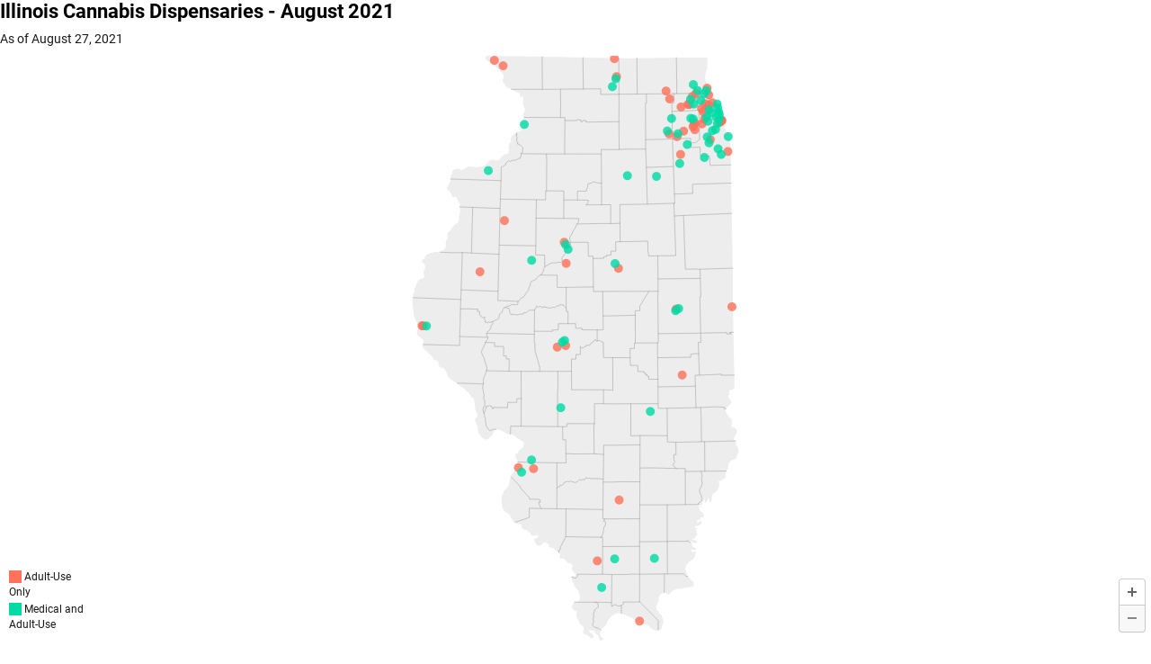

--- FILE ---
content_type: text/html
request_url: https://datawrapper.dwcdn.net/0o8aB/3/
body_size: 5822
content:
<!DOCTYPE html><html lang="en"><head><meta charset="UTF-8"><meta name="robots" content="noindex, nofollow"><meta name="viewport" content="width=device-width, initial-scale=1.0"><link rel="stylesheet" href="../../lib/vis/d3-maps-symbols.datawrapper-data.38696cc8.css"></head><body><div class="dw-chart chart vis-height-fixed theme-datawrapper-data vis-d3-maps-symbols" id="__svelte-dw"><div id="header" class="dw-chart-header"><h1 class="block headline-block">
<span class="block-inner">Illinois Cannabis Dispensaries - August 2021</span>

                </h1><p class="block description-block">
<span class="block-inner">As of August 27, 2021</span>

                </p></div>

    





<div id="chart" aria-hidden="false" class="dw-chart-body content-below-chart"></div>





    <div id="footer" class="dw-chart-footer"><div class="footer-left">
                    <span class="footer-block byline-block">
                        <span class="block-inner"><span class="byline-caption">Map:</span>
Grown In
</span>
                        
                    </span><span class="separator separator-before-source"></span>
                    <span class="footer-block source-block">
                        <span class="block-inner"><span class="source-caption">Source:</span>
    <span class="source">Illinois Department of Financial and Professional Regulation</span></span>
                        
                    </span><span class="separator separator-before-get-the-data"></span>
                    <span class="footer-block get-the-data-block">
                        <span class="block-inner"><a this="dataLink" class="dw-data-link" aria-label="Get the data: Illinois Cannabis Dispensaries - August 2021" download="" target="_self" href="data">Get the data</a></span>
                        
                    </span>
            </div><div class="footer-center">
            </div><div class="footer-right">
            </div></div>

    

<div class="dw-after-body"></div>

<script type="text/javascript">
    setTimeout(function() {
        var img = document.createElement('img');
        img.setAttribute('width', 1);
        img.setAttribute('alt','');
        img.setAttribute('aria-hidden','true');
        img.setAttribute('height', 1);
        img.style.position = "absolute";
        img.style.top = "0px";
        img.setAttribute('src', '//stats.datawrapper.de/0o8aB/datawrapper.gif?r='+escape(document.referrer || ''));
        document.body.appendChild(img);
    },10);
</script>
</div><script>window.__DW_SVELTE_PROPS__ = JSON.parse("{\"chart\":{\"publicId\":\"0o8aB\",\"language\":\"en-IE\",\"theme\":\"datawrapper-data\",\"id\":\"0o8aB\",\"type\":\"d3-maps-symbols\",\"title\":\"Illinois Cannabis Dispensaries - August 2021\",\"lastEditStep\":5,\"publishedAt\":\"2021-09-01T21:40:37.000Z\",\"publicUrl\":\"https://datawrapper.dwcdn.net/0o8aB/2/\",\"publicVersion\":2,\"forkable\":false,\"isFork\":false,\"metadata\":{\"axes\":{\"lat\":\"Lat\",\"lon\":\"Lon\",\"values\":\"Medical Also\"},\"data\":{\"transpose\":false,\"column-format\":{\"Lat\":{\"type\":\"number\"},\"Lon\":{\"type\":\"number\"},\"Name\":[],\"Phone\":[],\"Title\":{\"type\":\"text\"},\"Address\":[],\"Issue Date\":[],\"Medical Also\":[],\"License Holder\":{\"type\":\"auto\"}},\"vertical-header\":true,\"horizontal-header\":true},\"publish\":{\"blocks\":{\"logo\":false,\"embed\":false,\"download-pdf\":false,\"download-svg\":false,\"get-the-data\":true,\"download-image\":false},\"embed-codes\":{\"embed-method-responsive\":\"<iframe title=\\\"Illinois Cannabis Dispensaries - August 2021\\\" aria-label=\\\"map\\\" id=\\\"datawrapper-chart-0o8aB\\\" src=\\\"https://datawrapper.dwcdn.net/0o8aB/3/\\\" scrolling=\\\"no\\\" frameborder=\\\"0\\\" style=\\\"width: 0; min-width: 100% !important; border: none;\\\" height=\\\"758\\\"></iframe><script type=\\\"text/javascript\\\">!function(){\\\"use strict\\\";window.addEventListener(\\\"message\\\",(function(e){if(void 0!==e.data[\\\"datawrapper-height\\\"]){var t=document.querySelectorAll(\\\"iframe\\\");for(var a in e.data[\\\"datawrapper-height\\\"])for(var r=0;r<t.length;r++){if(t[r].contentWindow===e.source)t[r].style.height=e.data[\\\"datawrapper-height\\\"][a]+\\\"px\\\"}}}))}();\\n<\/script>\",\"embed-method-iframe\":\"<iframe title=\\\"Illinois Cannabis Dispensaries - August 2021\\\" aria-label=\\\"map\\\" id=\\\"datawrapper-chart-0o8aB\\\" src=\\\"https://datawrapper.dwcdn.net/0o8aB/3/\\\" scrolling=\\\"no\\\" frameborder=\\\"0\\\" style=\\\"border: none;\\\" width=\\\"600\\\" height=\\\"758\\\"></iframe>\"},\"embed-width\":600,\"chart-height\":650,\"embed-height\":758},\"annotate\":{\"notes\":\"\"},\"describe\":{\"intro\":\"As of August 27, 2021\",\"byline\":\"Grown In\",\"source-url\":\"\",\"source-name\":\"Illinois Department of Financial and Professional Regulation\",\"number-append\":\"\",\"number-format\":\"-\",\"number-divisor\":0,\"number-prepend\":\"\",\"aria-description\":\"\"},\"visualize\":{\"labels\":{\"max\":1,\"type\":\"places\",\"places\":[],\"enabled\":false},\"legend\":{\"size\":100,\"title\":\"\",\"labels\":\"ranges\",\"enabled\":true,\"reverse\":false,\"position\":\"bl\",\"hideItems\":[],\"offsetTop\":0,\"offsetLeft\":0,\"interactive\":true,\"orientation\":\"vertical\",\"customLabels\":[]},\"basemap\":\"illinois-counties\",\"sharing\":{\"auto\":true,\"enabled\":false},\"tooltip\":{\"body\":\"{{ license_holder }}, \\n{{ address }}, \\n{{ phone }}\",\"title\":\"{{ name }}\",\"sticky\":true,\"enabled\":true,\"migrated\":true},\"outlines\":false,\"zoomable\":true,\"map-align\":\"center\",\"clustering\":{\"type\":\"noverlap\",\"color\":0,\"radius\":12,\"enabled\":false,\"gridSize\":15,\"showCount\":true,\"tolerance\":0,\"iterations\":4,\"aggregation\":\"none\",\"aggregationColor\":null},\"colorscale\":{\"map\":{\"No\":\"#c71e1d\",\"Yes\":\"#09bb9f\",\"Adult-Use Only\":\"#ff725b\",\"Medical and Adult-Use\":\"#00dca6\",\"Recreational Retailer\":\"#00875d\",\"Medical Provisioning Center\":\"#00846c\",\"Adult Use Marihuana Retailer\":\"#fa8c00\",\"Adult-Use Marihuana Retailer\":\"#fa8c00\"},\"mode\":\"continuous\",\"stops\":\"quantiles\",\"colors\":[],\"palette\":0,\"rangeMax\":\"\",\"rangeMin\":\"\",\"stopCount\":5,\"customStops\":[\"\",\"\",\"\",\"\",\"\",\"\",\"\",\"\"],\"rangeCenter\":\"\",\"categoryOrder\":[],\"interpolation\":\"equidistant\",\"categoryLabels\":{\"Medical Provisioning Center \":\"Medical Provisioning Center\"}},\"max-height\":650,\"max-radius\":20,\"map-padding\":0,\"fixed-radius\":5,\"map-type-set\":\"true\",\"show-map-key\":true,\"symbol-color\":\"#00c49b\",\"symbol-shape\":\"circle\",\"map-key-stops\":\"1, \",\"symbol-stroke\":{\"mode\":\"same\",\"color\":\"#000000\",\"enabled\":false,\"opacity\":0.6},\"blend-multiply\":false,\"chart-type-set\":true,\"clusterTooltip\":{\"body\":\"\",\"title\":\"\",\"sticky\":true,\"enabled\":false},\"max-map-height\":650,\"min-label-zoom\":1.5,\"symbol-opacity\":0.82,\"zoom-button-pos\":\"br\",\"text-annotations\":[],\"highlighted-series\":[],\"highlighted-values\":[]},\"json_error\":null},\"externalData\":null,\"createdAt\":\"2021-08-27T13:55:06.000Z\",\"lastModifiedAt\":\"2021-09-03T21:32:32.000Z\",\"forkedFrom\":\"b9ErM\",\"organizationId\":\"OX_mdQX0\",\"authorId\":234614,\"folderId\":null},\"visualization\":{\"id\":\"d3-maps-symbols\",\"namespace\":\"map\",\"title\":\"Symbol map\",\"height\":\"fixed\",\"ariaLabel\":\"map\",\"less\":\"/usr/src/node/apps/plugins/d3-maps/less/d3-maps-symbols.less\",\"script\":\"/usr/src/node/apps/plugins/d3-maps/static/d3-maps-symbols.js\",\"dependencies\":{\"globalize\":false,\"jquery\":false,\"dayjs\":true,\"numeral\":true},\"axes\":{\"lat\":{\"accepts\":[\"number\"],\"preferred\":\"^(lat|y)\"},\"lon\":{\"accepts\":[\"number\"],\"preferred\":\"^(lon|x)\"},\"area\":{\"accepts\":[\"number\"],\"optional\":true},\"labels\":{\"accepts\":[\"text\"],\"optional\":true},\"values\":{\"accepts\":[\"number\",\"text\"],\"optional\":true}},\"__plugin\":\"d3-maps\",\"libraries\":[],\"githead\":\"\",\"__title\":\"Symbol map\"},\"theme\":{\"id\":\"datawrapper-data\",\"data\":{\"vis\":{\"column-chart\":{\"grid\":{\"vertical\":{\"tickLabels\":{\"hideZero\":true}}}},\"d3-bars-stacked\":{\"grid\":{\"horizontal\":{\"gridLines\":{\"major\":{\"opacity\":0.5},\"aboveChart\":true}}}},\"d3-scatter-plot\":{\"grid\":{\"horizontal\":{\"tickLabels\":{\"units\":\"last\"}}}},\"d3-maps-symbols\":{\"regionFill\":\"#ededed\"}},\"style\":{\"body\":{\"padding\":\"0px\",\"background\":\"transparent\"},\"chart\":{\"grid\":{\"general\":{\"baseLine\":{\"aboveChart\":true},\"tickLines\":{\"aboveChart\":true},\"tickLabels\":{\"units\":\"first\",\"aboveChart\":true}}}}},\"colors\":{\"picker\":{\"controls\":{\"hue\":true,\"lightness\":true,\"saturation\":true,\"hexEditable\":true},\"rowCount\":6},\"neutral\":\"#CCCCCC\",\"palette\":[\"#18a1cd\",\"#1d81a2\",\"#15607a\",\"#82f5cf\",\"#00dca6\",\"#09bb9f\",\"#c4c4c4\",\"#c71e1d\",\"#fa8c00\",\"#ffca76\",\"#ffe59c\"],\"negative\":\"#E31A1C\",\"positive\":\"#85B4D4\",\"gradients\":[[\"#f0f9e8\",\"#b6e3bb\",\"#75c8c5\",\"#4ba8c9\",\"#2989bd\",\"#0a6aad\",\"#254b8c\"],[\"#fcfcbe\",\"#fdc78d\",\"#fb8d67\",\"#e45563\",\"#ac337b\",\"#6b1f7b\",\"#2c1160\"],[\"#f0f723\",\"#fbbf2b\",\"#f38a47\",\"#d8586a\",\"#ac2790\",\"#6703a5\",\"#0d0787\"],[\"#fefaca\",\"#008b15\"],[\"#feebe2\",\"#fcc5c0\",\"#fa9fb5\",\"#f768a1\",\"#c51b8a\",\"#7a0177\"],[\"#ffffcc\",\"#c7e9b4\",\"#7fcdbb\",\"#41b6c4\",\"#2c7fb8\",\"#253494\"],[\"#8c510a\",\"#d8b365\",\"#f6e8c3\",\"#f5f7ea\",\"#c7eae5\",\"#5ab4ac\",\"#01665e\"],[\"#c51b7d\",\"#e9a3c9\",\"#fde0ef\",\"#faf6ea\",\"#e6f5d0\",\"#a1d76a\",\"#4d9221\"],[\"#b2182b\",\"#ef8a62\",\"#fddbc7\",\"#f8f6e9\",\"#d1e5f0\",\"#67a9cf\",\"#2166ac\"]],\"background\":\"#ffffff\",\"categories\":[[\"#F6D500\",\"#0B91A7\",\"#00CABD\",\"#C2C100\",\"#BA403E\",\"#EF7F36\",\"#2D4F84\",\"#85BDF4\",\"#9EF1BF\",\"#D3F3FD\"],[\"#7fc97f\",\"#beaed4\",\"#fdc086\",\"#ffff99\",\"#386cb0\",\"#f0027f\",\"#bf5b17\",\"#666666\"],[\"#fbb4ae\",\"#b3cde3\",\"#ccebc5\",\"#decbe4\",\"#fed9a6\",\"#ffffcc\",\"#e5d8bd\",\"#fddaec\",\"#f2f2f2\"],[\"#a6cee3\",\"#1f78b4\",\"#b2df8a\",\"#33a02c\",\"#fb9a99\",\"#e31a1c\",\"#fdbf6f\",\"#ff7f00\",\"#cab2d6\",\"#6a3d9a\",\"#ffff99\",\"#b15928\"]],\"bgBlendRatios\":{\"value\":0},\"chartContentBaseColor\":\"#181818\"},\"options\":{\"blocks\":{\"logo\":{\"data\":{\"height\":30}}}},\"metadata\":{\"publish\":{\"blocks\":{\"logo\":false,\"embed\":false,\"download-pdf\":false,\"download-svg\":false,\"get-the-data\":true,\"download-image\":false}}},\"typography\":{\"chart\":{\"color\":\"#181818\",\"fontSize\":12,\"typeface\":\"Roboto,sans-serif\"},\"links\":{\"color\":\"#18a1cd\",\"cursive\":0,\"fontWeight\":\"normal\",\"underlined\":0,\"typeface\":\"Roboto,sans-serif\"},\"notes\":{\"cursive\":1,\"fontSize\":12,\"fontWeight\":\"normal\",\"underlined\":0,\"color\":\"#656565\",\"typeface\":\"Roboto,sans-serif\"},\"footer\":{\"color\":\"#888\",\"cursive\":0,\"fontSize\":11,\"fontWeight\":\"normal\",\"underlined\":0,\"typeface\":\"Roboto,sans-serif\"},\"headline\":{\"cursive\":0,\"fontSize\":22,\"fontWeight\":\"bold\",\"underlined\":0,\"color\":\"#000000\",\"typeface\":\"Roboto,sans-serif\"},\"description\":{\"cursive\":0,\"fontSize\":14,\"fontWeight\":\"normal\",\"lineHeight\":17,\"underlined\":0,\"typeface\":\"Roboto,sans-serif\"},\"fontFamilies\":{\"Roboto\":[{\"name\":\"Roboto Regular\",\"style\":\"normal\",\"weight\":400},{\"name\":\"Roboto Light\",\"style\":\"normal\",\"weight\":300}]}},\"export\":{\"pdf\":{\"fonts\":{\"Roboto Bold\":\"https://static.dwcdn.net/css/fonts/roboto/ttf/Roboto-Bold.ttf\",\"Roboto Light\":\"https://static.dwcdn.net/css/fonts/roboto/ttf/Roboto-Light.ttf\",\"Roboto Medium\":\"https://static.dwcdn.net/css/fonts/roboto/ttf/Roboto-Medium.ttf\",\"Roboto Regular\":\"https://static.dwcdn.net/css/fonts/roboto/ttf/Roboto-Regular.ttf\",\"Roboto Bold Italic\":\"https://static.dwcdn.net/css/fonts/roboto/ttf/Roboto-BoldItalic.ttf\",\"Roboto Light Italic\":\"https://static.dwcdn.net/css/fonts/roboto/ttf/Roboto-LightItalic.ttf\",\"Roboto Medium Italic\":\"https://static.dwcdn.net/css/fonts/roboto/ttf/Roboto-MediumItalic.ttf\",\"Roboto Regular Italic\":\"https://static.dwcdn.net/css/fonts/roboto/ttf/Roboto-Italic.ttf\"},\"cmykColors\":[],\"defaultFont\":\"Roboto Regular\"}}},\"fonts\":{\"Roboto\":{\"type\":\"font\",\"import\":\"https://static.dwcdn.net/css/roboto.css\",\"method\":\"import\"}}},\"chartAfterBodyHTML\":\"<script type=\\\"text/javascript\\\">\\n    setTimeout(function() {\\n        var img = document.createElement('img');\\n        img.setAttribute('width', 1);\\n        img.setAttribute('alt','');\\n        img.setAttribute('aria-hidden','true');\\n        img.setAttribute('height', 1);\\n        img.style.position = \\\"absolute\\\";\\n        img.style.top = \\\"0px\\\";\\n        img.setAttribute('src', '//stats.datawrapper.de/0o8aB/datawrapper.gif?r='+escape(document.referrer || ''));\\n        document.body.appendChild(img);\\n    },10);\\n<\/script>\\n\",\"chartAfterHeadHTML\":\"<link rel=\\\"alternate\\\" type=\\\"application/json+oembed\\\"\\n      href=\\\"https://api.datawrapper.de/v3/oembed?url=https://datawrapper.dwcdn.net/0o8aB/3/&format=json\\\"\\n      title=\\\"oEmbed\\\" />\",\"translations\":{\"Chart:\":\"Chart:\",\"Map:\":\"Map:\",\"Table:\":\"Table:\",\"footer / based-on\":\"Based on\",\"Get the data\":\"Get the data\",\"Embed\":\"Embed\",\"Download Image\":\"Download image\",\"Source\":\"Source\",\"Created with\":\"Created with\",\"Download SVG\":\"Download SVG\",\"Download PDF\":\"Download PDF\",\"edit-in-datawrapper\":\"Create a copy\",\"xy-grid / axis-x-number\":\"Horizontal axis, ranging from %from% to %to%.\",\"xy-grid / axis-x-text\":\"Horizontal category axis, ranging from %from% to %to%.\",\"xy-grid / axis-y-number\":\"Vertical axis, ranging from %from% to %to%.\",\"xy-grid / axis-y-text\":\"Vertical category axis, ranging from %from% to %to%.\",\"xy-grid / axis-log\":\"Axis uses logarithmic scale.\",\"xy-grid / axis-y-date\":\"Vertical date axis, ranging from %from% to %to%.\",\"xy-grid / axis-x-date\":\"Horizontal date axis, ranging from %from% to %to%.\",\"area-chart / single\":\"Area chart with one area\",\"area-chart / multiple\":\"Area chart with %count% areas\",\"stacked-area-chart / multiple\":\"Stacked area chart with %count% areas\",\"stacked-area-chart / single\":\"Stacked area chart with one area\",\"line-chart / multiple\":\"Line chart with %count% lines\",\"line-chart / single\":\"Line chart with a single line\",\"annotations / single\":\"The chart has one annotation.\",\"annotations / multiple\":\"The chart has %count% annotations.\",\"line-values\":\"Line showing %count% values for \\\"%name%\\\".\",\"area-values\":\"Area showing %count% values for \\\"%name%\\\".\",\"xy-grid / axis-x-log\":\"Horizontal axis, ranging from %from% to %to%.\",\"xy-grid / axis-y-log\":\"Vertical axis, ranging from %from% to %to%.\",\"footer / map data\":\"Map data\",\"other\":\"Other\",\"total\":\"Total\",\"scatterplot\":\"Scatterplot with %count% symbols\",\"axis-labels\":\"The horizontal axis is labeled as \\\"%xlabel%\\\", the vertical axis is labeled as \\\"%ylabel%\\\".\",\"labels-more-than-7\":\"Some symbols are labelled, including %labels%, and %others% others.\",\"labels-less-than-7\":\"%count% symbols are labelled: %labels%, and \\\"%last%\\\".\",\"expanded-view-note\":\"This is the extended area for the inset map on mobile. You can disable this feature.\",\"show-more\":\"Show $0 more\",\"show-less\":\"Show less\",\"pagination\":\"Page $0 of $1\",\"search-placeholder\":\"Search in table\",\"no-results-found\":\"No matching records found\"},\"assets\":{\"dataset.csv\":{\"url\":\"dataset.csv\"},\"illinois-counties.json\":{\"url\":\"../../lib/basemaps/illinois-counties.1703dd73.json\"}},\"externalDataUrl\":\"static.dwcdn.net/data\",\"blocks\":[{\"source\":{\"js\":\"../../lib/blocks/subscriptions.chart-blocks.67d89b1b.js\",\"css\":\"../../lib/blocks/subscriptions.chart-blocks.c4ec9364.css\"},\"blocks\":[{\"id\":\"attribution\",\"region\":\"footerLeft\",\"priority\":99,\"component\":\"CreatedWithDatawrapper\",\"data\":{\"userRequiresAttribution\":true}}]}],\"isIframe\":true,\"isPreview\":false,\"locales\":{\"dayjs\":{\"base\":\"(function() {\\n    return {\\n        name: 'en-ie',\\n        weekdays: 'Sunday_Monday_Tuesday_Wednesday_Thursday_Friday_Saturday'.split('_'),\\n        months: 'January_February_March_April_May_June_July_August_September_October_November_December'.split('_'),\\n        weekStart: 1,\\n        weekdaysShort: 'Sun_Mon_Tue_Wed_Thu_Fri_Sat'.split('_'),\\n        monthsShort: 'Jan_Feb_Mar_Apr_May_Jun_Jul_Aug_Sep_Oct_Nov_Dec'.split('_'),\\n        weekdaysMin: 'Su_Mo_Tu_We_Th_Fr_Sa'.split('_'),\\n        ordinal: function(n) {\\n            return n;\\n        },\\n        formats: {\\n            LT: 'HH:mm',\\n            LTS: 'HH:mm:ss',\\n            L: 'DD/MM/YYYY',\\n            LL: 'D MMMM YYYY',\\n            LLL: 'D MMMM YYYY HH:mm',\\n            LLLL: 'dddd D MMMM YYYY HH:mm'\\n        },\\n        relativeTime: {\\n            future: 'in %s',\\n            past: '%s ago',\\n            s: 'a few seconds',\\n            m: 'a minute',\\n            mm: '%d minutes',\\n            h: 'an hour',\\n            hh: '%d hours',\\n            d: 'a day',\\n            dd: '%d days',\\n            M: 'a month',\\n            MM: '%d months',\\n            y: 'a year',\\n            yy: '%d years'\\n        }\\n    };\\n})();\\n\",\"custom\":{}},\"numeral\":{\"base\":\"(function() {\\n    // numeral.js locale configuration\\n    // locale : english ireland\\n\\n    return {\\n        delimiters: {\\n            thousands: ',',\\n            decimal: '.'\\n        },\\n        abbreviations: {\\n            thousand: 'k',\\n            million: 'm',\\n            billion: 'bn',\\n            trillion: 't'\\n        },\\n        ordinal: function(number) {\\n            var b = number % 10;\\n            return ~~((number % 100) / 10) === 1 ? 'th' : b === 1 ? 'st' : b === 2 ? 'nd' : b === 3 ? 'rd' : 'th';\\n        },\\n        currency: {\\n            symbol: '\u20AC'\\n        }\\n    };\\n})();\\n\",\"custom\":{}}},\"polyfillUri\":\"../../lib/vendor\"}");
window.__DW_SVELTE_PROPS__.isStylePlain = /[?&]plain=1/.test(window.location.search);
window.__DW_SVELTE_PROPS__.isStyleStatic = /[?&]static=1/.test(window.location.search);
</script><script src="../../lib/load-polyfills.0d937b19.js"></script><script src="../../lib/vendor/dw-2.0.min.1eb42ffb.js"></script><script src="../../lib/vis/d3-maps-symbols.b876052b.js"></script><script>window.parent.postMessage('datawrapper:vis:reload', '*');
</script><script src="../../lib/main.619c9293.js"></script></body></html>

--- FILE ---
content_type: text/css
request_url: https://datawrapper.dwcdn.net/lib/vis/d3-maps-symbols.datawrapper-data.38696cc8.css
body_size: 5640
content:
@import "https://static.dwcdn.net/css/roboto.css";
body{background:transparent;margin:0;padding:0}body.vis-height-fit{overflow:hidden}.chart{color:#181818;font-family:Roboto,sans-serif;font-size:12px;height:100%;margin:0;padding:0}.chart.vis-height-fit{overflow:hidden}.chart a{color:#18a1cd;text-decoration:none}.chart .dw-chart-header{min-height:1px;overflow:auto;position:relative}.chart .dw-chart-header .header-right{position:absolute;right:10px;z-index:20}.chart .dw-chart-header .headline-block{margin:0 0 10px}.chart .dw-chart-header h1{color:#000;font-size:22px;font-weight:700}.chart .dw-chart-header h1,.chart .dw-chart-header p{font-family:Roboto,sans-serif;font-style:normal;margin:0;text-decoration:none}.chart .dw-chart-header p{font-size:14px;font-weight:400;line-height:17px}.chart .dw-chart-header .description-block{margin:5px 0 10px}.chart .dw-chart-body.dark-bg .label span{fill:#f1f1f1;fill:#181818;color:#f1f1f1;color:#181818}.chart .dw-chart-body .bc-grid-line{border-left-style:solid}.chart .dw-chart-body.content-below-chart{margin:0 0 20px}.chart .sr-only{height:1px;left:-9999px;position:absolute}.chart .label,.chart .labels text{font-size:12px}.chart .label span,.chart .label tspan{fill:#333;fill:#181818;color:#333;color:#181818}.chart .label span{text-shadow:0 0 2px #fff}.chart .label.inverted span{color:#fff;text-shadow:0 0 2px #000}.chart .label.inside:not(.inverted) span{color:#333;text-shadow:0 0 2px #fff}.chart .label.outline span{text-shadow:0 1px 0 #fff,1px 0 0 #fff,0 -1px 0 #fff,-1px 0 0 #fff,1px 1px 0 #fff,1px -1px 0 #fff,-1px -1px 0 #fff,-1px 1px 0 #fff,0 2px 1px #fff,2px 0 1px #fff,0 -2px 1px #fff,-2px 0 1px #fff,-1px 2px 0 #fff,2px -1px 0 #fff,-1px -2px 0 #fff,-2px -1px 0 #fff,1px 2px 0 #fff,2px 1px 0 #fff,1px -2px 0 #fff,-2px 1px 0 #fff}.chart .label.axis-label span{text-shadow:-1px -1px 2px #fff,-1px 0 2px #fff,-1px 1px 2px #fff,0 -1px 2px #fff,0 1px 2px #fff,1px -1px 2px #fff,1px 0 2px #fff,1px 1px 2px #fff}.chart .label sup{text-shadow:none}.chart .label.highlighted{font-weight:700}.chart .label.highlighted,.chart .label .label.axis{font-size:12px;z-index:100}.chart .label.hover{font-weight:700}.chart .label.smaller span{font-size:80%}.chart .dw-above-footer{font-style:normal;margin:0 0 5px;position:relative;text-decoration:none}.chart .notes-block{color:#656565;font-family:Roboto,sans-serif;font-size:12px;font-style:italic;font-weight:400;position:relative;text-decoration:none}.chart .dw-below-footer{font-style:normal;position:relative;text-decoration:none}.chart #footer,.chart .dw-chart-footer{align-items:center;color:#888;display:flex;font-family:Roboto,sans-serif;font-size:11px;font-style:normal;font-weight:400;justify-content:space-between;text-decoration:none}.chart #footer>div>.footer-block,.chart .dw-chart-footer>div>.footer-block{display:inline}.chart #footer>div>.footer-block.hidden,.chart .dw-chart-footer>div>.footer-block.hidden{display:none}.chart #footer>div>.footer-block a[href=""],.chart .dw-chart-footer>div>.footer-block a[href=""]{border-bottom:0;color:#888;padding:0;pointer-events:none;text-decoration:none}.chart #footer .footer-right,.chart .dw-chart-footer .footer-right{text-align:right}.chart #footer .separator,.chart .dw-chart-footer .separator{display:inline-block;font-style:normal}.chart #footer .separator:before,.chart .dw-chart-footer .separator:before{content:"•";display:inline-block}.chart #footer>div>.footer-block:first-child:before,.chart #footer>div>.source-block:first-child:before,.chart #footer>div>a:first-child:before,.chart .dw-chart-footer>div>.footer-block:first-child:before,.chart .dw-chart-footer>div>.source-block:first-child:before,.chart .dw-chart-footer>div>a:first-child:before{content:"";display:none}.chart .dw-chart-footer a,.chart .notes-block a{color:#18a1cd;font-family:Roboto,sans-serif;font-style:normal;font-weight:400;-webkit-text-decoration:nonee;text-decoration:nonee}.chart .notes-block a{font-style:italic}.chart .dw-chart-footer a{font-style:normal}.chart a img{border:0}.chart .hide{display:none}.chart .dw-tooltip{color:#333}.chart .tooltip{padding-bottom:0;z-index:200}.chart .tooltip .content{background-color:#fff;border:1px solid #888;box-shadow:2px 2px 2px rgba(0,0,0,.2);padding:5px 8px}.chart .tooltip label{font-weight:700}.chart .tooltip label:after{content:": "}.chart .logo{bottom:0;position:absolute;right:0}.chart .logo .big{display:none}.chart svg .axis,.chart svg .grid,.chart svg .tick,.chart svg rect{shape-rendering:crispEdges}.chart .filter-links{border-bottom:1px solid #ccc;font-size:12px;height:30px;overflow-x:hidden;overflow-y:hidden}.chart .filter-links a{color:#666;height:28px;line-height:28px;padding:10px;text-decoration:none}.chart .filter-links a:hover{color:#222}.chart .filter-links a.active{border-bottom:3px solid #555;box-shadow:none;color:#000;cursor:default;font-weight:700;padding:10px 10px 6px;text-decoration:none}.chart .filter-select{background-color:#fff;border:1px solid #ccc;border-radius:4px 4px 4px 4px;font-size:12px;padding:4px 6px;vertical-align:middle}.chart.plain #footer{height:10px}.chart .hidden,.chart.js .noscript{display:none}.chart .label.annotation span{background:transparent}.chart .legend-item.hover .label{font-weight:700}.clearfix:after{clear:both;content:".";display:block;height:0;line-height:0;visibility:hidden}.clearfix{display:inline-block}html[xmlns] .clearfix{display:block}* html .clearfix{height:1%}.point{background:#fff;border:1px solid #ccc;border-radius:20px;cursor:pointer;display:inline-block;height:20px;position:absolute;top:20px;width:20px;z-index:100}.point:hover{background:#ebebeb}.point.active{background:#ccc;border-color:#888;border-radius:20px;height:20px;top:20px;width:20px}.line,.point-label{position:absolute}.line{background:#ccc;height:1px;left:0;top:30px;z-index:1}.vis-donut-chart path,.vis-election-donut-chart path,.vis-pie-chart path{stroke-width:.5px}.static .chart a{color:#181818}.static .chart .dw-chart-header h1 a{color:#000}.static .chart .dw-chart-footer a{color:#181818;color:#888}.static .chart .notes-block a{color:#181818;color:#656565}.dw-after-body{position:absolute}.chart.vis-d3-maps-symbols{overflow:hidden;position:relative}.chart.vis-d3-maps-symbols .map-key{position:absolute}.chart.vis-d3-maps-symbols .annotations-inner.svelte-1r6aetx{height:100%;pointer-events:none;width:100%}.chart.vis-d3-maps-symbols .annotations-inner.editing.svelte-1r6aetx{pointer-events:auto}.chart.vis-d3-maps-symbols .annotations-inner.create-mode.svelte-1r6aetx{cursor:crosshair;pointer-events:auto;-webkit-user-select:none;-moz-user-select:none;-ms-user-select:none;user-select:none}.chart.vis-d3-maps-symbols .annotations-inner.create-mode.svelte-1r6aetx .text-annotation,.chart.vis-d3-maps-symbols .annotations-inner.create-mode.svelte-1r6aetx .text-annotation .resizer{pointer-events:none}.chart.vis-d3-maps-symbols .range-annotations.svelte-1r6aetx{height:100%;overflow:hidden;position:absolute;width:100%}.chart.vis-d3-maps-symbols .create-rect.text.svelte-1r6aetx{background:rgba(255,0,221,.1);outline:1px solid rgba(255,0,221,.95);position:absolute}.chart.vis-d3-maps-symbols .create-rect.range.svelte-1r6aetx{background:rgba(0,0,0,.1);position:absolute}.chart.vis-d3-maps-symbols .annotation-keys{margin-top:10px;width:100%}.chart.vis-d3-maps-symbols .annotation-keys.hide{display:none}.chart.vis-d3-maps-symbols .annotation-keys .key{align-items:baseline;display:flex;margin-bottom:5px}.chart.vis-d3-maps-symbols .annotation-keys .num{align-items:center;border:1px solid #222;border-radius:50%;display:flex;flex:0 0 auto;font-size:12px;height:20px;justify-content:center;margin-right:5px;width:20px}.chart.vis-d3-maps-symbols .annotation-keys .num.dw-bold{font-weight:700}.chart.vis-d3-maps-symbols .create-mode .range-annotation{pointer-events:none!important}.chart.vis-d3-maps-symbols .range-annotation.svelte-11oj9tu.svelte-11oj9tu{left:0;pointer-events:none;position:absolute;top:0}.chart.vis-d3-maps-symbols .range-annotation.edit-mode.svelte-11oj9tu.svelte-11oj9tu{align-items:center;display:flex;justify-content:center;pointer-events:auto;z-index:1}.chart.vis-d3-maps-symbols .range-annotation.edit-mode.svelte-11oj9tu:hover .dot.svelte-11oj9tu{opacity:1!important}.chart.vis-d3-maps-symbols .range-annotation.edit-mode.selected.svelte-11oj9tu.svelte-11oj9tu{z-index:2}.chart.vis-d3-maps-symbols .range-annotation.edit-mode.selected.svelte-11oj9tu .dot.svelte-11oj9tu{opacity:1}.chart.vis-d3-maps-symbols .range-annotation.edit-mode.selected.range.svelte-11oj9tu.svelte-11oj9tu{outline:1px solid rgba(255,0,221,.95);z-index:2}.chart.vis-d3-maps-symbols .range-annotation.edit-mode.selected.line.svelte-11oj9tu.svelte-11oj9tu{border-color:rgba(255,0,221,.95)!important}.chart.vis-d3-maps-symbols .range-annotation.edit-mode.range.svelte-11oj9tu.svelte-11oj9tu{background:transparent!important;z-index:1}.chart.vis-d3-maps-symbols .range-annotation.edit-mode.range.svelte-11oj9tu .dot-drag.svelte-11oj9tu{align-items:center;cursor:-webkit-grab;cursor:grab;display:flex;height:20px;justify-content:center;width:20px}.chart.vis-d3-maps-symbols .range-annotation.edit-mode.range.svelte-11oj9tu .dot-drag .dot.svelte-11oj9tu{background:rgba(255,0,221,.95);height:5px;opacity:0;transition:opacity .2s;width:5px}.chart.vis-d3-maps-symbols .range-annotation.x.svelte-11oj9tu.svelte-11oj9tu{height:100%}.chart.vis-d3-maps-symbols .range-annotation.y.svelte-11oj9tu.svelte-11oj9tu{width:100%}.chart.vis-d3-maps-symbols .range-annotation.range.svelte-11oj9tu.svelte-11oj9tu{z-index:-1}.chart.vis-d3-maps-symbols .range-annotation.line.svelte-11oj9tu.svelte-11oj9tu{background:transparent;border-width:0;z-index:1}.chart.vis-d3-maps-symbols .range-annotation.line.x.svelte-11oj9tu.svelte-11oj9tu{height:100%;width:0}.chart.vis-d3-maps-symbols .range-annotation.line.y.svelte-11oj9tu.svelte-11oj9tu{height:0;width:100%}.chart.vis-d3-maps-symbols .create-mode .range-annotation{pointer-events:none}.chart.vis-d3-maps-symbols .resizers.svelte-15xph4v.svelte-15xph4v{height:100%;left:0;pointer-events:none;position:absolute;top:0;width:100%}.chart.vis-d3-maps-symbols .resizer.svelte-15xph4v.svelte-15xph4v{align-items:center;display:flex;justify-content:center;pointer-events:auto;position:absolute}.chart.vis-d3-maps-symbols .resizer.x.svelte-15xph4v.svelte-15xph4v{cursor:ew-resize;height:100%;top:0;width:5px}.chart.vis-d3-maps-symbols .resizer.y.svelte-15xph4v.svelte-15xph4v{cursor:ns-resize;height:5px;left:0;width:100%}.chart.vis-d3-maps-symbols .resizer.drag.svelte-15xph4v.svelte-15xph4v{cursor:-webkit-grab;cursor:grab}.chart.vis-d3-maps-symbols .resizer.drag.svelte-15xph4v.svelte-15xph4v:active{cursor:-webkit-grabbing;cursor:grabbing}.chart.vis-d3-maps-symbols .resizer.l.svelte-15xph4v.svelte-15xph4v{left:-3px}.chart.vis-d3-maps-symbols .resizer.r.svelte-15xph4v.svelte-15xph4v{right:-3px}.chart.vis-d3-maps-symbols .resizer.t.svelte-15xph4v.svelte-15xph4v{top:-3px}.chart.vis-d3-maps-symbols .resizer.b.svelte-15xph4v.svelte-15xph4v{bottom:-3px}.chart.vis-d3-maps-symbols .resizer-inner.svelte-15xph4v.svelte-15xph4v{background:rgba(255,0,221,.35);border-radius:2px;opacity:0;position:absolute;transition:opacity .2s}.chart.vis-d3-maps-symbols .resizer.x.svelte-15xph4v .resizer-inner.svelte-15xph4v{height:50%;max-height:40px;min-height:10px;width:5px}.chart.vis-d3-maps-symbols .resizer.y.svelte-15xph4v .resizer-inner.svelte-15xph4v{height:5px;max-width:40px;min-width:10px;width:50%}.chart.vis-d3-maps-symbols .range-annotation:hover .resizer-inner.svelte-15xph4v.svelte-15xph4v,.chart.vis-d3-maps-symbols .text:hover .resizer-inner.svelte-15xph4v.svelte-15xph4v{opacity:1}.chart.vis-d3-maps-symbols *{@import "../node_modules/@datawrapper/block-callout-line/src/index.css"}.chart.vis-d3-maps-symbols .text-annotation.svelte-t7ef7g.svelte-t7ef7g{pointer-events:auto;position:relative;z-index:2}.chart.vis-d3-maps-symbols .shadow-text.svelte-t7ef7g.svelte-t7ef7g,.chart.vis-d3-maps-symbols .text.svelte-t7ef7g.svelte-t7ef7g{line-height:1.2;outline-color:transparent;position:absolute;white-space:pre-line}.chart.vis-d3-maps-symbols .shadow-text.svelte-t7ef7g.svelte-t7ef7g{pointer-events:none}.chart.vis-d3-maps-symbols .shadow-text.svelte-t7ef7g.svelte-t7ef7g,.chart.vis-d3-maps-symbols .text-annotation .shadow-text *{color:transparent!important}.chart.vis-d3-maps-symbols .dw-bold.svelte-t7ef7g.svelte-t7ef7g{font-weight:700}.chart.vis-d3-maps-symbols .italic.svelte-t7ef7g.svelte-t7ef7g{font-style:italic}.chart.vis-d3-maps-symbols .underline.svelte-t7ef7g.svelte-t7ef7g{text-decoration:underline}.chart.vis-d3-maps-symbols .num.svelte-t7ef7g.svelte-t7ef7g{align-items:center;border:1px solid #222;border-radius:50%;color:#222;display:flex;font-size:12px;height:20px;justify-content:center;width:20px}.chart.vis-d3-maps-symbols .connector-line.svelte-t7ef7g.svelte-t7ef7g{position:absolute}.chart.vis-d3-maps-symbols svg.svelte-t7ef7g.svelte-t7ef7g{overflow:visible;position:absolute}.chart.vis-d3-maps-symbols .offset-point.svelte-t7ef7g.svelte-t7ef7g,.chart.vis-d3-maps-symbols .reference-point.svelte-t7ef7g.svelte-t7ef7g{background:rgba(255,0,221,.95);height:5px;position:absolute;width:5px;z-index:1}.chart.vis-d3-maps-symbols .reference-point.hollow.svelte-t7ef7g.svelte-t7ef7g{background:rgba(255,0,221,.1);border:1px solid rgba(255,0,221,.95);border-radius:50%;left:-1px;top:-1px;z-index:auto}.chart.vis-d3-maps-symbols .reference-point.svelte-t7ef7g.svelte-t7ef7g:before{content:"";cursor:-webkit-grab;cursor:grab;height:calc(100% + 9px);left:-5px;position:absolute;top:-5px;width:calc(100% + 9px)}.chart.vis-d3-maps-symbols .edit-mode.svelte-t7ef7g:not(.key) .text.svelte-t7ef7g{cursor:-webkit-grab;cursor:grab}.chart.vis-d3-maps-symbols .edit-mode.svelte-t7ef7g:not(.key) .text .text-inner.svelte-t7ef7g:after{outline:1px none rgba(255,0,221,0);transition:outline-color .2s,outline-style .2s}.chart.vis-d3-maps-symbols .edit-mode.svelte-t7ef7g:not(.key):not(.selected) .text:hover .text-inner.svelte-t7ef7g:after{outline:1px dotted rgba(255,0,221,.95)}.chart.vis-d3-maps-symbols .edit-mode.svelte-t7ef7g:not(.key) .text.svelte-t7ef7g:before{content:"";cursor:-webkit-grab;cursor:grab;height:calc(100% + 20px);left:-10px;position:absolute;top:-10px;width:calc(100% + 20px);z-index:-1}.chart.vis-d3-maps-symbols .edit-mode.selected.svelte-t7ef7g .text.svelte-t7ef7g{outline-style:solid}.chart.vis-d3-maps-symbols .edit-mode.svelte-t7ef7g .text-background.svelte-t7ef7g{position:relative}.chart.vis-d3-maps-symbols .edit-mode.selected.svelte-t7ef7g:not(.editable) .text-inner.svelte-t7ef7g:after{background:rgba(255,0,221,.1)}.chart.vis-d3-maps-symbols .edit-mode.selected.editable.svelte-t7ef7g:hover .text-inner.svelte-t7ef7g:after,.chart.vis-d3-maps-symbols .edit-mode.svelte-t7ef7g:not(.selected):hover .text-inner.svelte-t7ef7g:after{background:rgba(255,0,221,.05)}.chart.vis-d3-maps-symbols .edit-mode.selected.svelte-t7ef7g .text .text-inner.svelte-t7ef7g:after,.chart.vis-d3-maps-symbols .edit-mode.svelte-t7ef7g .text:hover .text-inner.svelte-t7ef7g:after{outline:1px solid rgba(255,0,221,.95)}.chart.vis-d3-maps-symbols .edit-mode.editable.svelte-t7ef7g:hover .text-inner.svelte-t7ef7g:hover:after{background:transparent!important}.chart.vis-d3-maps-symbols .edit-mode.svelte-t7ef7g .text-inner.svelte-t7ef7g:after{content:"";height:100%;left:0;pointer-events:none;position:absolute;top:0;width:100%}.chart.vis-d3-maps-symbols .edit-mode.selected.editable.svelte-t7ef7g .text.svelte-t7ef7g{background:transparent}.chart.vis-d3-maps-symbols .edit-mode.selected.editable.svelte-t7ef7g .text-inner.svelte-t7ef7g{background:hsla(0,0%,100%,.9);cursor:text}.chart.vis-d3-maps-symbols .edit-mode.not-editable.svelte-t7ef7g.svelte-t7ef7g:not(.key){cursor:-webkit-grab;cursor:grab;-webkit-user-select:none;-moz-user-select:none;-ms-user-select:none;user-select:none}.chart.vis-d3-maps-symbols .edit-mode.svelte-t7ef7g .text-inner.svelte-t7ef7g{outline:0}.chart.vis-d3-maps-symbols .edit-mode.dragging.selected.svelte-t7ef7g .text-inner.svelte-t7ef7g,.chart.vis-d3-maps-symbols .edit-mode.dragging.svelte-t7ef7g.svelte-t7ef7g,.chart.vis-d3-maps-symbols .edit-mode.dragging.svelte-t7ef7g .text.svelte-t7ef7g:before{cursor:-webkit-grabbing;cursor:grabbing}.chart.vis-d3-maps-symbols .edit-mode.svelte-t7ef7g .helper.svelte-t7ef7g{position:absolute}.chart.vis-d3-maps-symbols .edit-mode.svelte-t7ef7g .helper-line.svelte-t7ef7g{stroke:rgba(255,0,221,.95);stroke-dasharray:2px,2px;fill:none}.chart.vis-d3-maps-symbols .edit-mode.svelte-t7ef7g .num.text.svelte-t7ef7g{outline:0}.chart.vis-d3-maps-symbols .edit-mode.selected.svelte-t7ef7g .num .text-inner.svelte-t7ef7g{background:transparent}.chart.vis-d3-maps-symbols .callout-line path{stroke:#222;fill:none}.chart.vis-d3-maps-symbols .callout-line path.crisp{shape-rendering:crispEdges}.chart.vis-d3-maps-symbols .callout-line circle{stroke:#222;fill:none}.chart.vis-d3-maps-symbols .callout-line-arrow-head{fill:#222}.chart.vis-d3-maps-symbols .callout-line-arrow-head.callout-line-arrow-head-stroke{stroke:#222;fill:none}.chart.vis-d3-maps-symbols .zoom-buttons{border-radius:4px;position:absolute;z-index:10}.chart.vis-d3-maps-symbols .zoom-buttons.zoom-buttons-br{bottom:9px;right:6px}.chart.vis-d3-maps-symbols .zoom-buttons.zoom-buttons-tr{right:6px;top:9px}.chart.vis-d3-maps-symbols .zoom-buttons.zoom-buttons-tl{left:6px;top:9px}.chart.vis-d3-maps-symbols .zoom-buttons.zoom-buttons-bl{bottom:9px;left:6px}.chart.vis-d3-maps-symbols .zoom-buttons .zoom-btn{-webkit-appearance:none;-moz-appearance:none;background:hsla(0,0%,100%,.85);border:1px solid rgba(0,0,0,.2);border-radius:4px;cursor:pointer;display:block;font-size:17px;height:30px;line-height:30px;padding:0;text-align:center;transition:background .3s;width:30px}.chart.vis-d3-maps-symbols .zoom-buttons .zoom-btn svg path{fill:rgba(0,0,0,.6)}.chart.vis-d3-maps-symbols .zoom-buttons .zoom-btn:hover{background:hsla(0,0%,94%,.8)}.chart.vis-d3-maps-symbols .zoom-buttons .zoom-btn:hover svg path{fill:#000}.chart.vis-d3-maps-symbols .zoom-buttons .zoom-btn.zoom-btn-out{border-top:0;border-top-left-radius:0;border-top-right-radius:0}.chart.vis-d3-maps-symbols .zoom-buttons .zoom-btn.zoom-btn-in{border-bottom-left-radius:0;border-bottom-right-radius:0}.chart.vis-d3-maps-symbols .color-invert .zoom-buttons .zoom-btn{background:rgba(0,0,0,.26);border-color:hsla(0,0%,100%,.3)}.chart.vis-d3-maps-symbols .color-invert .zoom-buttons .zoom-btn svg path{fill:hsla(0,0%,100%,.6)}.chart.vis-d3-maps-symbols .color-invert .zoom-buttons .zoom-btn:hover{background:rgba(0,0,0,.3)}.chart.vis-d3-maps-symbols .color-invert .zoom-buttons .zoom-btn:hover svg path{fill:#fff}.chart.vis-d3-maps-symbols .zoom-btn-home{display:none!important}.chart.vis-d3-maps-symbols .d3-maps-zoomed-in .zoom-btn-home{display:block!important;margin-bottom:5px}.chart.vis-d3-maps-symbols .d3-maps-zoomed-in .zoom-buttons-tl .zoom-btn-home,.chart.vis-d3-maps-symbols .d3-maps-zoomed-in .zoom-buttons-tr .zoom-btn-home{margin-bottom:0;margin-top:5px}.chart.vis-d3-maps-symbols .dw-chart-body:not(.d3-maps-zoomed-in) .zoom-btn-out{background:hsla(0,0%,97%,.85);pointer-events:none}.chart.vis-d3-maps-symbols .dw-chart-body:not(.d3-maps-zoomed-in) .zoom-btn-out path{fill:hsla(0,0%,9%,.5)}.chart.vis-d3-maps-symbols .map-key text{fill:#181818}.chart.vis-d3-maps-symbols .map-key-inside{background:hsla(0,0%,100%,.6)}.chart.vis-d3-maps-symbols .color-invert .map-key-inside{background:rgba(0,0,0,.2)}.chart.vis-d3-maps-symbols .map-key-br{bottom:0;right:0}.chart.vis-d3-maps-symbols .map-key-tr{right:30px;top:0}.chart.vis-d3-maps-symbols .map-key-bl{bottom:0;left:0}.chart.vis-d3-maps-symbols .map-key-tl{left:0;top:0}.chart.vis-d3-maps-symbols .map-key.map-key-mb,.chart.vis-d3-maps-symbols .map-key.map-key-mt{background:transparent;padding:0;position:static!important}.chart.vis-d3-maps-symbols .map-key.map-key-mb .category-legend,.chart.vis-d3-maps-symbols .map-key.map-key-mb .color-legend,.chart.vis-d3-maps-symbols .map-key.map-key-mt .category-legend,.chart.vis-d3-maps-symbols .map-key.map-key-mt .color-legend{padding:0!important}.chart.vis-d3-maps-symbols .map-key.map-key-mb .legend-categories,.chart.vis-d3-maps-symbols .map-key.map-key-mt .legend-categories{display:inline-block!important}.chart.vis-d3-maps-symbols .map-key.map-key-mb .category-legend.horizontal,.chart.vis-d3-maps-symbols .map-key.map-key-mt .category-legend.horizontal{width:auto!important}.chart.vis-d3-maps-symbols .map-key.map-key-mt{padding-bottom:5px}.chart.vis-d3-maps-symbols .map-key.map-key-mb{padding-top:5px}.chart.vis-d3-maps-symbols .map-key.mobile{position:static}.chart.vis-d3-maps-symbols .map-key.mobile .title br{display:none}.chart.vis-d3-maps-symbols .dw-tooltip{background:#fff;border:1px solid #f5f5f5;box-shadow:3px 3px 3px rgba(0,0,0,.1);font-size:11px;max-width:200px;padding:10px;position:absolute;visibility:hidden;z-index:100}.chart.vis-d3-maps-symbols .dw-tooltip h2{font-size:13px;margin-top:0}.chart.vis-d3-maps-symbols .dw-tooltip table{border-spacing:0}.chart.vis-d3-maps-symbols .dw-tooltip td,.chart.vis-d3-maps-symbols .dw-tooltip th{padding:0 5px 3px 0;text-align:left}.chart.vis-d3-maps-symbols .dw-tooltip ol,.chart.vis-d3-maps-symbols .dw-tooltip ul{padding-left:15px}.chart.vis-d3-maps-symbols .dw-tooltip ol li,.chart.vis-d3-maps-symbols .dw-tooltip ul li{margin-bottom:2px}.chart.vis-d3-maps-symbols .dw-tooltip hr{border:0;border-top:1px solid #777}.chart.vis-d3-maps-symbols .dw-tooltip big{font-size:120%}.chart.vis-d3-maps-symbols .dw-tooltip small{font-size:95%}.chart.vis-d3-maps-symbols .dw-tooltip .tooltip-warning{background-color:#f2dede;border:1px solid #eed3d7;border-radius:4px;color:#b94a48;font-family:roboto;font-weight:700;padding:8px 35px 8px 14px;position:relative;text-shadow:0 1px 0 hsla(0,0%,100%,.5)}.chart.vis-d3-maps-symbols .dw-tooltip .tooltip-warning table{background:#fff;border-radius:1px;display:block;font-weight:400;margin-top:10px;padding:1px 4px}.chart.vis-d3-maps-symbols .dw-tooltip .tooltip-warning table td{padding:0;vertical-align:top}.chart.vis-d3-maps-symbols .dw-tooltip .tooltip-warning table td.arrow{padding-right:2px}.chart.vis-d3-maps-symbols .dw-tooltip .dw-tooltip-close{color:#a7a7a7;float:right;font-size:17px;height:17px;line-height:17px;transform:translate(7px,-5px);width:17px}.chart.vis-d3-maps-symbols .dw-tooltip{left:0;padding-right:20px;pointer-events:none;top:0}.chart.vis-d3-maps-symbols .dw-tooltip.sticky{pointer-events:all}.chart.vis-d3-maps-symbols .dw-tooltip .dw-tooltip-close{color:#d8d8d8;cursor:pointer;font-size:14px;height:14px;line-height:14px;position:absolute;right:2px;text-align:center;top:2px;transform:none;width:14px}@media (max-device-width:600px){.chart.vis-d3-maps-symbols .dw-tooltip .dw-tooltip-close{font-size:17px;height:17px;line-height:17px;padding:4px;width:17px}}.chart.vis-d3-maps-symbols svg g.places{pointer-events:none}.chart.vis-d3-maps-symbols svg g.places g.place{fill:#fff;dominant-baseline:middle;font-size:13px}.chart.vis-d3-maps-symbols svg g.places g.place.place-hidden{visibility:hidden}.chart.vis-d3-maps-symbols svg g.places g.place .buffer{stroke:#323232;stroke-width:3px;stroke-linejoin:round;opacity:.5}.chart.vis-d3-maps-symbols svg g.places g.place .place-symbol{fill:#fff;stroke:#323232;stroke-width:.3px;stroke-opacity:.5}.chart.vis-d3-maps-symbols svg g.places g.place.inverted{fill:#525252}.chart.vis-d3-maps-symbols svg g.places g.place.inverted .buffer{stroke:#fff;opacity:.6}.chart.vis-d3-maps-symbols svg g.places g.place.inverted .place-symbol{fill:#525252;stroke:#fff;stroke-opacity:.6}.chart.vis-d3-maps-symbols svg g.places g.place.capital{font-weight:700}.chart.vis-d3-maps-symbols svg g.places g.place.capital tspan{text-decoration:underline;text-underline-offset:2px}.chart.vis-d3-maps-symbols svg g.places g.place.country{font-size:13px;letter-spacing:.2em;text-transform:uppercase}.chart.vis-d3-maps-symbols rect.background{fill:none;pointer-events:all}.chart.vis-d3-maps-symbols svg.svg-main{display:block}.chart.vis-d3-maps-symbols #chart,.chart.vis-d3-maps-symbols .dw-chart-body{position:relative}.chart.vis-d3-maps-symbols .label{pointer-events:none}.chart.vis-d3-maps-symbols .map-outer{position:relative}.chart.vis-d3-maps-symbols .annotations,.chart.vis-d3-maps-symbols .map-outer canvas{left:0;pointer-events:none;position:absolute;top:0}.chart.vis-d3-maps-symbols .annotations{height:99%;width:100%}.chart.vis-d3-maps-symbols .d3-maps-zoomed-in .annotations{overflow:hidden}.chart.vis-d3-maps-symbols .editing-annotations .zoom-buttons,.chart.vis-d3-maps-symbols .editing-annotations svg{pointer-events:none}.chart.vis-d3-maps-symbols .color-legend{border-radius:0;padding:10px 10px 7px}.chart.vis-d3-maps-symbols .color-legend svg{overflow:visible}.chart.vis-d3-maps-symbols .color-legend .title{font-weight:700;margin-bottom:4px}.chart.vis-d3-maps-symbols .color-legend text.buffer{fill:#fff;stroke:#fff;stroke-linejoin:round;stroke-width:6px}.chart.vis-d3-maps-symbols .color-legend.continuous g.group text.label,.chart.vis-d3-maps-symbols .color-legend.continuous g.group text.label tspan,.chart.vis-d3-maps-symbols .color-legend.ranges g.group text.label,.chart.vis-d3-maps-symbols .color-legend.ranges g.group text.label tspan,.chart.vis-d3-maps-symbols .color-legend.ruler g.group text.label,.chart.vis-d3-maps-symbols .color-legend.ruler g.group text.label tspan,.chart.vis-d3-maps-symbols .color-legend.winner g.group text.label,.chart.vis-d3-maps-symbols .color-legend.winner g.group text.label tspan{dominant-baseline:middle}.chart.vis-d3-maps-symbols .color-legend.continuous g.swatch path.tick,.chart.vis-d3-maps-symbols .color-legend.ranges g.swatch path.tick,.chart.vis-d3-maps-symbols .color-legend.ruler g.swatch path.tick,.chart.vis-d3-maps-symbols .color-legend.winner g.swatch path.tick{shape-rendering:crispEdges;stroke:#222}.chart.vis-d3-maps-symbols .color-legend.continuous g.swatch text,.chart.vis-d3-maps-symbols .color-legend.ranges g.swatch text,.chart.vis-d3-maps-symbols .color-legend.ruler g.swatch text,.chart.vis-d3-maps-symbols .color-legend.winner g.swatch text{transition:opacity .15s ease-in-out}.chart.vis-d3-maps-symbols .color-legend.continuous g.group text.label,.chart.vis-d3-maps-symbols .color-legend.continuous g.group text.label tspan,.chart.vis-d3-maps-symbols .color-legend.continuous g.swatch text,.chart.vis-d3-maps-symbols .color-legend.continuous g.swatch text tspan,.chart.vis-d3-maps-symbols .color-legend.ranges g.group text.label,.chart.vis-d3-maps-symbols .color-legend.ranges g.group text.label tspan,.chart.vis-d3-maps-symbols .color-legend.ranges g.swatch text,.chart.vis-d3-maps-symbols .color-legend.ranges g.swatch text tspan,.chart.vis-d3-maps-symbols .color-legend.ruler g.group text.label,.chart.vis-d3-maps-symbols .color-legend.ruler g.group text.label tspan,.chart.vis-d3-maps-symbols .color-legend.ruler g.swatch text,.chart.vis-d3-maps-symbols .color-legend.ruler g.swatch text tspan,.chart.vis-d3-maps-symbols .color-legend.winner g.group text.label,.chart.vis-d3-maps-symbols .color-legend.winner g.group text.label tspan,.chart.vis-d3-maps-symbols .color-legend.winner g.swatch text,.chart.vis-d3-maps-symbols .color-legend.winner g.swatch text tspan{font-family:inherit;font-size:12px;font-weight:400}.chart.vis-d3-maps-symbols .color-legend.continuous.vertical g.swatch text,.chart.vis-d3-maps-symbols .color-legend.continuous.vertical g.swatch text tspan,.chart.vis-d3-maps-symbols .color-legend.ranges.vertical g.swatch text,.chart.vis-d3-maps-symbols .color-legend.ranges.vertical g.swatch text tspan,.chart.vis-d3-maps-symbols .color-legend.ruler.vertical g.swatch text,.chart.vis-d3-maps-symbols .color-legend.ruler.vertical g.swatch text tspan,.chart.vis-d3-maps-symbols .color-legend.winner.vertical g.swatch text,.chart.vis-d3-maps-symbols .color-legend.winner.vertical g.swatch text tspan{text-anchor:start;dominant-baseline:middle}.chart.vis-d3-maps-symbols .color-legend.continuous.vertical g.labels text,.chart.vis-d3-maps-symbols .color-legend.continuous.vertical g.labels text tspan,.chart.vis-d3-maps-symbols .color-legend.ranges.vertical g.labels text,.chart.vis-d3-maps-symbols .color-legend.ranges.vertical g.labels text tspan,.chart.vis-d3-maps-symbols .color-legend.ruler.vertical g.labels text,.chart.vis-d3-maps-symbols .color-legend.ruler.vertical g.labels text tspan,.chart.vis-d3-maps-symbols .color-legend.winner.vertical g.labels text,.chart.vis-d3-maps-symbols .color-legend.winner.vertical g.labels text tspan{text-anchor:start}.chart.vis-d3-maps-symbols .color-legend.continuous.vertical .group text.label,.chart.vis-d3-maps-symbols .color-legend.continuous.vertical .group text.label tspan,.chart.vis-d3-maps-symbols .color-legend.ranges.vertical .group text.label,.chart.vis-d3-maps-symbols .color-legend.ranges.vertical .group text.label tspan,.chart.vis-d3-maps-symbols .color-legend.ruler.vertical .group text.label,.chart.vis-d3-maps-symbols .color-legend.ruler.vertical .group text.label tspan,.chart.vis-d3-maps-symbols .color-legend.winner.vertical .group text.label,.chart.vis-d3-maps-symbols .color-legend.winner.vertical .group text.label tspan{dominant-baseline:middle;text-anchor:end}.chart.vis-d3-maps-symbols .color-legend.continuous.vertical.continuous g.labels text.min,.chart.vis-d3-maps-symbols .color-legend.continuous.vertical.continuous g.labels text tspan.min,.chart.vis-d3-maps-symbols .color-legend.ranges.vertical.continuous g.labels text.min,.chart.vis-d3-maps-symbols .color-legend.ranges.vertical.continuous g.labels text tspan.min,.chart.vis-d3-maps-symbols .color-legend.ruler.vertical.continuous g.labels text.min,.chart.vis-d3-maps-symbols .color-legend.ruler.vertical.continuous g.labels text tspan.min,.chart.vis-d3-maps-symbols .color-legend.winner.vertical.continuous g.labels text.min,.chart.vis-d3-maps-symbols .color-legend.winner.vertical.continuous g.labels text tspan.min{dominant-baseline:hanging}.chart.vis-d3-maps-symbols .color-legend.continuous.vertical.continuous g.labels text.center,.chart.vis-d3-maps-symbols .color-legend.continuous.vertical.continuous g.labels text tspan.center,.chart.vis-d3-maps-symbols .color-legend.ranges.vertical.continuous g.labels text.center,.chart.vis-d3-maps-symbols .color-legend.ranges.vertical.continuous g.labels text tspan.center,.chart.vis-d3-maps-symbols .color-legend.ruler.vertical.continuous g.labels text.center,.chart.vis-d3-maps-symbols .color-legend.ruler.vertical.continuous g.labels text tspan.center,.chart.vis-d3-maps-symbols .color-legend.winner.vertical.continuous g.labels text.center,.chart.vis-d3-maps-symbols .color-legend.winner.vertical.continuous g.labels text tspan.center{dominant-baseline:middle}.chart.vis-d3-maps-symbols .color-legend.continuous.vertical.continuous g.labels text.max,.chart.vis-d3-maps-symbols .color-legend.continuous.vertical.continuous g.labels text tspan.max,.chart.vis-d3-maps-symbols .color-legend.ranges.vertical.continuous g.labels text.max,.chart.vis-d3-maps-symbols .color-legend.ranges.vertical.continuous g.labels text tspan.max,.chart.vis-d3-maps-symbols .color-legend.ruler.vertical.continuous g.labels text.max,.chart.vis-d3-maps-symbols .color-legend.ruler.vertical.continuous g.labels text tspan.max,.chart.vis-d3-maps-symbols .color-legend.winner.vertical.continuous g.labels text.max,.chart.vis-d3-maps-symbols .color-legend.winner.vertical.continuous g.labels text tspan.max{dominant-baseline:ideographic}.chart.vis-d3-maps-symbols .color-legend.continuous.horizontal g.swatch text,.chart.vis-d3-maps-symbols .color-legend.continuous.horizontal g.swatch text tspan,.chart.vis-d3-maps-symbols .color-legend.ranges.horizontal g.swatch text,.chart.vis-d3-maps-symbols .color-legend.ranges.horizontal g.swatch text tspan,.chart.vis-d3-maps-symbols .color-legend.ruler.horizontal g.swatch text,.chart.vis-d3-maps-symbols .color-legend.ruler.horizontal g.swatch text tspan,.chart.vis-d3-maps-symbols .color-legend.winner.horizontal g.swatch text,.chart.vis-d3-maps-symbols .color-legend.winner.horizontal g.swatch text tspan{text-anchor:middle;dominant-baseline:hanging}.chart.vis-d3-maps-symbols .color-legend.continuous.horizontal g.labels text,.chart.vis-d3-maps-symbols .color-legend.continuous.horizontal g.labels text tspan,.chart.vis-d3-maps-symbols .color-legend.ranges.horizontal g.labels text,.chart.vis-d3-maps-symbols .color-legend.ranges.horizontal g.labels text tspan,.chart.vis-d3-maps-symbols .color-legend.ruler.horizontal g.labels text,.chart.vis-d3-maps-symbols .color-legend.ruler.horizontal g.labels text tspan,.chart.vis-d3-maps-symbols .color-legend.winner.horizontal g.labels text,.chart.vis-d3-maps-symbols .color-legend.winner.horizontal g.labels text tspan{dominant-baseline:hanging}.chart.vis-d3-maps-symbols .color-legend.continuous.horizontal.continuous g.labels text.min,.chart.vis-d3-maps-symbols .color-legend.continuous.horizontal.continuous g.labels text tspan.min,.chart.vis-d3-maps-symbols .color-legend.ranges.horizontal.continuous g.labels text.min,.chart.vis-d3-maps-symbols .color-legend.ranges.horizontal.continuous g.labels text tspan.min,.chart.vis-d3-maps-symbols .color-legend.ruler.horizontal.continuous g.labels text.min,.chart.vis-d3-maps-symbols .color-legend.ruler.horizontal.continuous g.labels text tspan.min,.chart.vis-d3-maps-symbols .color-legend.winner.horizontal.continuous g.labels text.min,.chart.vis-d3-maps-symbols .color-legend.winner.horizontal.continuous g.labels text tspan.min{text-anchor:start}.chart.vis-d3-maps-symbols .color-legend.continuous.horizontal.continuous g.labels text.center,.chart.vis-d3-maps-symbols .color-legend.continuous.horizontal.continuous g.labels text tspan.center,.chart.vis-d3-maps-symbols .color-legend.ranges.horizontal.continuous g.labels text.center,.chart.vis-d3-maps-symbols .color-legend.ranges.horizontal.continuous g.labels text tspan.center,.chart.vis-d3-maps-symbols .color-legend.ruler.horizontal.continuous g.labels text.center,.chart.vis-d3-maps-symbols .color-legend.ruler.horizontal.continuous g.labels text tspan.center,.chart.vis-d3-maps-symbols .color-legend.winner.horizontal.continuous g.labels text.center,.chart.vis-d3-maps-symbols .color-legend.winner.horizontal.continuous g.labels text tspan.center{text-anchor:middle}.chart.vis-d3-maps-symbols .color-legend.continuous.horizontal.continuous g.labels text.max,.chart.vis-d3-maps-symbols .color-legend.continuous.horizontal.continuous g.labels text tspan.max,.chart.vis-d3-maps-symbols .color-legend.ranges.horizontal.continuous g.labels text.max,.chart.vis-d3-maps-symbols .color-legend.ranges.horizontal.continuous g.labels text tspan.max,.chart.vis-d3-maps-symbols .color-legend.ruler.horizontal.continuous g.labels text.max,.chart.vis-d3-maps-symbols .color-legend.ruler.horizontal.continuous g.labels text tspan.max,.chart.vis-d3-maps-symbols .color-legend.winner.horizontal.continuous g.labels text.max,.chart.vis-d3-maps-symbols .color-legend.winner.horizontal.continuous g.labels text tspan.max{text-anchor:end}.chart.vis-d3-maps-symbols .color-legend.continuous g.highlighted g.swatch text,.chart.vis-d3-maps-symbols .color-legend.ranges g.highlighted g.swatch text,.chart.vis-d3-maps-symbols .color-legend.ruler g.highlighted g.swatch text,.chart.vis-d3-maps-symbols .color-legend.winner g.highlighted g.swatch text{opacity:.3}.chart.vis-d3-maps-symbols .color-legend.continuous g.highlighted g.swatch path,.chart.vis-d3-maps-symbols .color-legend.continuous g.highlighted g.swatch rect,.chart.vis-d3-maps-symbols .color-legend.ranges g.highlighted g.swatch path,.chart.vis-d3-maps-symbols .color-legend.ranges g.highlighted g.swatch rect,.chart.vis-d3-maps-symbols .color-legend.ruler g.highlighted g.swatch path,.chart.vis-d3-maps-symbols .color-legend.ruler g.highlighted g.swatch rect,.chart.vis-d3-maps-symbols .color-legend.winner g.highlighted g.swatch path,.chart.vis-d3-maps-symbols .color-legend.winner g.highlighted g.swatch rect{opacity:.2}.chart.vis-d3-maps-symbols .color-legend.continuous g.highlighted g.swatch.highlight path,.chart.vis-d3-maps-symbols .color-legend.continuous g.highlighted g.swatch.highlight rect,.chart.vis-d3-maps-symbols .color-legend.continuous g.highlighted g.swatch.highlight text,.chart.vis-d3-maps-symbols .color-legend.ranges g.highlighted g.swatch.highlight path,.chart.vis-d3-maps-symbols .color-legend.ranges g.highlighted g.swatch.highlight rect,.chart.vis-d3-maps-symbols .color-legend.ranges g.highlighted g.swatch.highlight text,.chart.vis-d3-maps-symbols .color-legend.ruler g.highlighted g.swatch.highlight path,.chart.vis-d3-maps-symbols .color-legend.ruler g.highlighted g.swatch.highlight rect,.chart.vis-d3-maps-symbols .color-legend.ruler g.highlighted g.swatch.highlight text,.chart.vis-d3-maps-symbols .color-legend.winner g.highlighted g.swatch.highlight path,.chart.vis-d3-maps-symbols .color-legend.winner g.highlighted g.swatch.highlight rect,.chart.vis-d3-maps-symbols .color-legend.winner g.highlighted g.swatch.highlight text{opacity:1}.chart.vis-d3-maps-symbols .color-legend.continuous g.highlight{display:none;transition:transform .4s cubic-bezier(1,0,0,1)}.chart.vis-d3-maps-symbols .color-legend.continuous .no-transition g.highlight{transition:none}.chart.vis-d3-maps-symbols .color-legend.continuous .highlighted g.highlight{display:block}.chart.vis-d3-maps-symbols .color-legend.continuous .highlighted g.highlight path.triangle{fill:#000}.chart.vis-d3-maps-symbols .color-legend.continuous .highlighted g.highlight text{font-size:14px}.chart.vis-d3-maps-symbols .color-legend.continuous .highlighted g.labels text{opacity:.3}.chart.vis-d3-maps-symbols .color-legend.continuous.horizontal .highlighted rect{cursor:text}.chart.vis-d3-maps-symbols .color-legend.continuous.vertical .highlighted rect{cursor:vertical-text}.chart.vis-d3-maps-symbols .color-legend.continuous.horizontal g.highlight text,.chart.vis-d3-maps-symbols .color-legend.continuous.horizontal g.highlight text tspan{text-anchor:middle;dominant-baseline:hanging}.chart.vis-d3-maps-symbols .color-legend.continuous.vertical g.highlight text,.chart.vis-d3-maps-symbols .color-legend.continuous.vertical g.highlight text tspan{dominant-baseline:mathematical}.chart.vis-d3-maps-symbols .color-legend.ruler g.highlighted g.swatch.highlight+g.swatch path,.chart.vis-d3-maps-symbols .color-legend.ruler g.highlighted g.swatch.highlight+g.swatch text{opacity:1}.chart.vis-d3-maps-symbols .mobile .color-legend{padding:0}.chart.vis-d3-maps-symbols .category-legend{border-radius:4px;padding:10px 10px 7px!important}.chart.vis-d3-maps-symbols .category-legend svg{overflow:visible}.chart.vis-d3-maps-symbols .category-legend text.buffer{fill:#fff;stroke:#fff;stroke-linejoin:round;stroke-width:6px}.chart.vis-d3-maps-symbols .category-legend .legend-title{font-weight:700;margin-bottom:4px}.chart.vis-d3-maps-symbols .category-legend .legend-categories{line-height:1.4}.chart.vis-d3-maps-symbols .category-legend .legend-color{display:inline-block;height:20px;margin-right:3px;vertical-align:middle;width:20px}.chart.vis-d3-maps-symbols .category-legend .legend-no-break{display:inline-block;white-space:nowrap}.chart.vis-d3-maps-symbols .category-legend .legend-label{display:inline;vertical-align:middle;white-space:normal}.chart.vis-d3-maps-symbols .category-legend.horizontal .legend-swatch{display:inline;margin-right:10px}.chart.vis-d3-maps-symbols .category-legend.horizontal .legend-swatch .legend-color{display:inline-block}.chart.vis-d3-maps-symbols .category-legend .highlighted .legend-swatch{opacity:.2;transition:opacity .15s ease-in-out}.chart.vis-d3-maps-symbols .category-legend .highlighted .legend-swatch.highlight{opacity:1}.chart.vis-d3-maps-symbols path.bg{stroke:none}.chart.vis-d3-maps-symbols path.region{fill:#f3f3f3;fill:#ededed!important}.chart.vis-d3-maps-symbols path.region-outline{stroke:none;fill-opacity:0}.chart.vis-d3-maps-symbols path.borders{pointer-events:none}.chart.vis-d3-maps-symbols path.borders,.chart.vis-d3-maps-symbols path.symbol-hover{fill:none;stroke-linejoin:round;stroke-linecap:round}.chart.vis-d3-maps-symbols .nocluster.show-outline:not(.sticky):hover path.shape,.chart.vis-d3-maps-symbols path.symbol-hover.nocluster{stroke-opacity:.5!important;stroke:#000!important}.chart.vis-d3-maps-symbols .nocluster.sticky path.shape,.chart.vis-d3-maps-symbols path.symbol-hover.sticky{stroke-opacity:1!important;stroke:#000!important}.chart.vis-d3-maps-symbols .symbol.cluster.show-outline:hover path.shape{stroke-opacity:.8!important}.chart.vis-d3-maps-symbols .symbol-hover.cluster{stroke-opacity:.7!important}.chart.vis-d3-maps-symbols .symbol.cluster.sticky path.shape{stroke-opacity:1!important}.chart.vis-d3-maps-symbols g.symbol.cluster path.shape{opacity:.8}.chart.vis-d3-maps-symbols g.symbol.cluster.hexbin path.shape{stroke-width:.5px;opacity:.9}.chart.vis-d3-maps-symbols g.symbol text{text-anchor:middle;fill:#fff;font-size:14px;font-size:12px;font-style:bold;font-weight:Roboto,sans-serif;-webkit-user-select:none;-moz-user-select:none;-ms-user-select:none;user-select:none}.static .zoom-buttons{display:none}.free-texts tspan{fill:unset!important}.vis-locator-map .get-the-data-block,.vis-locator-map .separator-before-get-the-data{display:none!important}.map-key{pointer-events:none}.chart .embed-code{z-index:10}

--- FILE ---
content_type: text/javascript
request_url: https://datawrapper.dwcdn.net/lib/vis/d3-maps-symbols.b876052b.js
body_size: 108751
content:
!function(){"use strict";var t="undefined"!=typeof globalThis?globalThis:"undefined"!=typeof window?window:"undefined"!=typeof global?global:"undefined"!=typeof self?self:{};function n(t){return t&&t.__esModule&&Object.prototype.hasOwnProperty.call(t,"default")?t.default:t}function e(t,n,e){return t(e={path:n,exports:{},require:function(t,n){return function(){throw new Error("Dynamic requires are not currently supported by @rollup/plugin-commonjs")}(null==n&&e.path)}},e.exports),e.exports}function r(t){if(t.__esModule)return t;var n=Object.defineProperty({},"__esModule",{value:!0});return Object.keys(t).forEach((function(e){var r=Object.getOwnPropertyDescriptor(t,e);Object.defineProperty(n,e,r.get?r:{enumerable:!0,get:function(){return t[e]}})})),n}var i=n(e((function(t){t.exports=function(t,n,e){return n in t?Object.defineProperty(t,n,{value:e,enumerable:!0,configurable:!0,writable:!0}):t[n]=e,t},t.exports.default=t.exports,t.exports.__esModule=!0}))),o=e((function(t){t.exports=function(t){if(Array.isArray(t))return t},t.exports.default=t.exports,t.exports.__esModule=!0})),a=e((function(t){t.exports=function(t,n){var e=null==t?null:"undefined"!=typeof Symbol&&t[Symbol.iterator]||t["@@iterator"];if(null!=e){var r,i,o=[],a=!0,u=!1;try{for(e=e.call(t);!(a=(r=e.next()).done)&&(o.push(r.value),!n||o.length!==n);a=!0);}catch(t){u=!0,i=t}finally{try{a||null==e.return||e.return()}finally{if(u)throw i}}return o}},t.exports.default=t.exports,t.exports.__esModule=!0})),u=e((function(t){t.exports=function(t,n){(null==n||n>t.length)&&(n=t.length);for(var e=0,r=new Array(n);e<n;e++)r[e]=t[e];return r},t.exports.default=t.exports,t.exports.__esModule=!0})),c=e((function(t){t.exports=function(t,n){if(t){if("string"==typeof t)return u(t,n);var e=Object.prototype.toString.call(t).slice(8,-1);return"Object"===e&&t.constructor&&(e=t.constructor.name),"Map"===e||"Set"===e?Array.from(t):"Arguments"===e||/^(?:Ui|I)nt(?:8|16|32)(?:Clamped)?Array$/.test(e)?u(t,n):void 0}},t.exports.default=t.exports,t.exports.__esModule=!0})),l=e((function(t){t.exports=function(){throw new TypeError("Invalid attempt to destructure non-iterable instance.\nIn order to be iterable, non-array objects must have a [Symbol.iterator]() method.")},t.exports.default=t.exports,t.exports.__esModule=!0})),s=n(e((function(t){t.exports=function(t,n){return o(t)||a(t,n)||c(t,n)||l()},t.exports.default=t.exports,t.exports.__esModule=!0}))),f="http://www.w3.org/1999/xhtml",h={svg:"http://www.w3.org/2000/svg",xhtml:f,xlink:"http://www.w3.org/1999/xlink",xml:"http://www.w3.org/XML/1998/namespace",xmlns:"http://www.w3.org/2000/xmlns/"};function p(t){var n=t+="",e=n.indexOf(":");return e>=0&&"xmlns"!==(n=t.slice(0,e))&&(t=t.slice(e+1)),h.hasOwnProperty(n)?{space:h[n],local:t}:t}function d(t){return function(){var n=this.ownerDocument,e=this.namespaceURI;return e===f&&n.documentElement.namespaceURI===f?n.createElement(t):n.createElementNS(e,t)}}function g(t){return function(){return this.ownerDocument.createElementNS(t.space,t.local)}}function v(t){var n=p(t);return(n.local?g:d)(n)}function m(){}function y(t){return null==t?m:function(){return this.querySelector(t)}}function b(){return[]}function w(t){return null==t?b:function(){return this.querySelectorAll(t)}}function _(t){return function(){return this.matches(t)}}function x(t){return new Array(t.length)}function M(t,n){this.ownerDocument=t.ownerDocument,this.namespaceURI=t.namespaceURI,this._next=null,this._parent=t,this.__data__=n}M.prototype={constructor:M,appendChild:function(t){return this._parent.insertBefore(t,this._next)},insertBefore:function(t,n){return this._parent.insertBefore(t,n)},querySelector:function(t){return this._parent.querySelector(t)},querySelectorAll:function(t){return this._parent.querySelectorAll(t)}};function k(t,n,e,r,i,o){for(var a,u=0,c=n.length,l=o.length;u<l;++u)(a=n[u])?(a.__data__=o[u],r[u]=a):e[u]=new M(t,o[u]);for(;u<c;++u)(a=n[u])&&(i[u]=a)}function S(t,n,e,r,i,o,a){var u,c,l,s={},f=n.length,h=o.length,p=new Array(f);for(u=0;u<f;++u)(c=n[u])&&(p[u]=l="$"+a.call(c,c.__data__,u,n),l in s?i[u]=c:s[l]=c);for(u=0;u<h;++u)(c=s[l="$"+a.call(t,o[u],u,o)])?(r[u]=c,c.__data__=o[u],s[l]=null):e[u]=new M(t,o[u]);for(u=0;u<f;++u)(c=n[u])&&s[p[u]]===c&&(i[u]=c)}function A(t,n){return t<n?-1:t>n?1:t>=n?0:NaN}function E(t){return function(){this.removeAttribute(t)}}function j(t){return function(){this.removeAttributeNS(t.space,t.local)}}function $(t,n){return function(){this.setAttribute(t,n)}}function O(t,n){return function(){this.setAttributeNS(t.space,t.local,n)}}function N(t,n){return function(){var e=n.apply(this,arguments);null==e?this.removeAttribute(t):this.setAttribute(t,e)}}function z(t,n){return function(){var e=n.apply(this,arguments);null==e?this.removeAttributeNS(t.space,t.local):this.setAttributeNS(t.space,t.local,e)}}function T(t){return t.ownerDocument&&t.ownerDocument.defaultView||t.document&&t||t.defaultView}function L(t){return function(){this.style.removeProperty(t)}}function P(t,n,e){return function(){this.style.setProperty(t,n,e)}}function D(t,n,e){return function(){var r=n.apply(this,arguments);null==r?this.style.removeProperty(t):this.style.setProperty(t,r,e)}}function C(t,n){return t.style.getPropertyValue(n)||T(t).getComputedStyle(t,null).getPropertyValue(n)}function R(t){return function(){delete this[t]}}function B(t,n){return function(){this[t]=n}}function F(t,n){return function(){var e=n.apply(this,arguments);null==e?delete this[t]:this[t]=e}}function q(t){return t.trim().split(/^|\s+/)}function W(t){return t.classList||new H(t)}function H(t){this._node=t,this._names=q(t.getAttribute("class")||"")}function Y(t,n){for(var e=W(t),r=-1,i=n.length;++r<i;)e.add(n[r])}function I(t,n){for(var e=W(t),r=-1,i=n.length;++r<i;)e.remove(n[r])}function U(t){return function(){Y(this,t)}}function Z(t){return function(){I(this,t)}}function X(t,n){return function(){(n.apply(this,arguments)?Y:I)(this,t)}}function V(){this.textContent=""}function G(t){return function(){this.textContent=t}}function K(t){return function(){var n=t.apply(this,arguments);this.textContent=null==n?"":n}}function J(){this.innerHTML=""}function Q(t){return function(){this.innerHTML=t}}function tt(t){return function(){var n=t.apply(this,arguments);this.innerHTML=null==n?"":n}}function nt(){this.nextSibling&&this.parentNode.appendChild(this)}function et(){this.previousSibling&&this.parentNode.insertBefore(this,this.parentNode.firstChild)}function rt(){return null}function it(){var t=this.parentNode;t&&t.removeChild(this)}function ot(){var t=this.cloneNode(!1),n=this.parentNode;return n?n.insertBefore(t,this.nextSibling):t}function at(){var t=this.cloneNode(!0),n=this.parentNode;return n?n.insertBefore(t,this.nextSibling):t}H.prototype={add:function(t){this._names.indexOf(t)<0&&(this._names.push(t),this._node.setAttribute("class",this._names.join(" ")))},remove:function(t){var n=this._names.indexOf(t);n>=0&&(this._names.splice(n,1),this._node.setAttribute("class",this._names.join(" ")))},contains:function(t){return this._names.indexOf(t)>=0}};var ut={},ct=null;"undefined"!=typeof document&&("onmouseenter"in document.documentElement||(ut={mouseenter:"mouseover",mouseleave:"mouseout"}));function lt(t,n,e){return t=st(t,n,e),function(n){var e=n.relatedTarget;e&&(e===this||8&e.compareDocumentPosition(this))||t.call(this,n)}}function st(t,n,e){return function(r){var i=ct;ct=r;try{t.call(this,this.__data__,n,e)}finally{ct=i}}}function ft(t){return t.trim().split(/^|\s+/).map((function(t){var n="",e=t.indexOf(".");return e>=0&&(n=t.slice(e+1),t=t.slice(0,e)),{type:t,name:n}}))}function ht(t){return function(){var n=this.__on;if(n){for(var e,r=0,i=-1,o=n.length;r<o;++r)e=n[r],t.type&&e.type!==t.type||e.name!==t.name?n[++i]=e:this.removeEventListener(e.type,e.listener,e.capture);++i?n.length=i:delete this.__on}}}function pt(t,n,e){var r=ut.hasOwnProperty(t.type)?lt:st;return function(i,o,a){var u,c=this.__on,l=r(n,o,a);if(c)for(var s=0,f=c.length;s<f;++s)if((u=c[s]).type===t.type&&u.name===t.name)return this.removeEventListener(u.type,u.listener,u.capture),this.addEventListener(u.type,u.listener=l,u.capture=e),void(u.value=n);this.addEventListener(t.type,l,e),u={type:t.type,name:t.name,value:n,listener:l,capture:e},c?c.push(u):this.__on=[u]}}function dt(t,n,e){var r=T(t),i=r.CustomEvent;"function"==typeof i?i=new i(n,e):(i=r.document.createEvent("Event"),e?(i.initEvent(n,e.bubbles,e.cancelable),i.detail=e.detail):i.initEvent(n,!1,!1)),t.dispatchEvent(i)}function gt(t,n){return function(){return dt(this,t,n)}}function vt(t,n){return function(){return dt(this,t,n.apply(this,arguments))}}var mt=[null];function yt(t,n){this._groups=t,this._parents=n}function bt(){return new yt([[document.documentElement]],mt)}function wt(t){return"string"==typeof t?new yt([[document.querySelector(t)]],[document.documentElement]):new yt([[t]],mt)}function _t(){for(var t,n=ct;t=n.sourceEvent;)n=t;return n}function xt(t,n){var e=t.ownerSVGElement||t;if(e.createSVGPoint){var r=e.createSVGPoint();return r.x=n.clientX,r.y=n.clientY,[(r=r.matrixTransform(t.getScreenCTM().inverse())).x,r.y]}var i=t.getBoundingClientRect();return[n.clientX-i.left-t.clientLeft,n.clientY-i.top-t.clientTop]}function Mt(t){var n=_t();return n.changedTouches&&(n=n.changedTouches[0]),xt(t,n)}function kt(t,n,e){arguments.length<3&&(e=n,n=_t().changedTouches);for(var r,i=0,o=n?n.length:0;i<o;++i)if((r=n[i]).identifier===e)return xt(t,r);return null}function St(t,n){return t<n?-1:t>n?1:t>=n?0:NaN}yt.prototype=bt.prototype={constructor:yt,select:function(t){"function"!=typeof t&&(t=y(t));for(var n=this._groups,e=n.length,r=new Array(e),i=0;i<e;++i)for(var o,a,u=n[i],c=u.length,l=r[i]=new Array(c),s=0;s<c;++s)(o=u[s])&&(a=t.call(o,o.__data__,s,u))&&("__data__"in o&&(a.__data__=o.__data__),l[s]=a);return new yt(r,this._parents)},selectAll:function(t){"function"!=typeof t&&(t=w(t));for(var n=this._groups,e=n.length,r=[],i=[],o=0;o<e;++o)for(var a,u=n[o],c=u.length,l=0;l<c;++l)(a=u[l])&&(r.push(t.call(a,a.__data__,l,u)),i.push(a));return new yt(r,i)},filter:function(t){"function"!=typeof t&&(t=_(t));for(var n=this._groups,e=n.length,r=new Array(e),i=0;i<e;++i)for(var o,a=n[i],u=a.length,c=r[i]=[],l=0;l<u;++l)(o=a[l])&&t.call(o,o.__data__,l,a)&&c.push(o);return new yt(r,this._parents)},data:function(t,n){if(!t)return d=new Array(this.size()),s=-1,this.each((function(t){d[++s]=t})),d;var e,r=n?S:k,i=this._parents,o=this._groups;"function"!=typeof t&&(e=t,t=function(){return e});for(var a=o.length,u=new Array(a),c=new Array(a),l=new Array(a),s=0;s<a;++s){var f=i[s],h=o[s],p=h.length,d=t.call(f,f&&f.__data__,s,i),g=d.length,v=c[s]=new Array(g),m=u[s]=new Array(g);r(f,h,v,m,l[s]=new Array(p),d,n);for(var y,b,w=0,_=0;w<g;++w)if(y=v[w]){for(w>=_&&(_=w+1);!(b=m[_])&&++_<g;);y._next=b||null}}return(u=new yt(u,i))._enter=c,u._exit=l,u},enter:function(){return new yt(this._enter||this._groups.map(x),this._parents)},exit:function(){return new yt(this._exit||this._groups.map(x),this._parents)},join:function(t,n,e){var r=this.enter(),i=this,o=this.exit();return r="function"==typeof t?t(r):r.append(t+""),null!=n&&(i=n(i)),null==e?o.remove():e(o),r&&i?r.merge(i).order():i},merge:function(t){for(var n=this._groups,e=t._groups,r=n.length,i=e.length,o=Math.min(r,i),a=new Array(r),u=0;u<o;++u)for(var c,l=n[u],s=e[u],f=l.length,h=a[u]=new Array(f),p=0;p<f;++p)(c=l[p]||s[p])&&(h[p]=c);for(;u<r;++u)a[u]=n[u];return new yt(a,this._parents)},order:function(){for(var t=this._groups,n=-1,e=t.length;++n<e;)for(var r,i=t[n],o=i.length-1,a=i[o];--o>=0;)(r=i[o])&&(a&&4^r.compareDocumentPosition(a)&&a.parentNode.insertBefore(r,a),a=r);return this},sort:function(t){function n(n,e){return n&&e?t(n.__data__,e.__data__):!n-!e}t||(t=A);for(var e=this._groups,r=e.length,i=new Array(r),o=0;o<r;++o){for(var a,u=e[o],c=u.length,l=i[o]=new Array(c),s=0;s<c;++s)(a=u[s])&&(l[s]=a);l.sort(n)}return new yt(i,this._parents).order()},call:function(){var t=arguments[0];return arguments[0]=this,t.apply(null,arguments),this},nodes:function(){var t=new Array(this.size()),n=-1;return this.each((function(){t[++n]=this})),t},node:function(){for(var t=this._groups,n=0,e=t.length;n<e;++n)for(var r=t[n],i=0,o=r.length;i<o;++i){var a=r[i];if(a)return a}return null},size:function(){var t=0;return this.each((function(){++t})),t},empty:function(){return!this.node()},each:function(t){for(var n=this._groups,e=0,r=n.length;e<r;++e)for(var i,o=n[e],a=0,u=o.length;a<u;++a)(i=o[a])&&t.call(i,i.__data__,a,o);return this},attr:function(t,n){var e=p(t);if(arguments.length<2){var r=this.node();return e.local?r.getAttributeNS(e.space,e.local):r.getAttribute(e)}return this.each((null==n?e.local?j:E:"function"==typeof n?e.local?z:N:e.local?O:$)(e,n))},style:function(t,n,e){return arguments.length>1?this.each((null==n?L:"function"==typeof n?D:P)(t,n,null==e?"":e)):C(this.node(),t)},property:function(t,n){return arguments.length>1?this.each((null==n?R:"function"==typeof n?F:B)(t,n)):this.node()[t]},classed:function(t,n){var e=q(t+"");if(arguments.length<2){for(var r=W(this.node()),i=-1,o=e.length;++i<o;)if(!r.contains(e[i]))return!1;return!0}return this.each(("function"==typeof n?X:n?U:Z)(e,n))},text:function(t){return arguments.length?this.each(null==t?V:("function"==typeof t?K:G)(t)):this.node().textContent},html:function(t){return arguments.length?this.each(null==t?J:("function"==typeof t?tt:Q)(t)):this.node().innerHTML},raise:function(){return this.each(nt)},lower:function(){return this.each(et)},append:function(t){var n="function"==typeof t?t:v(t);return this.select((function(){return this.appendChild(n.apply(this,arguments))}))},insert:function(t,n){var e="function"==typeof t?t:v(t),r=null==n?rt:"function"==typeof n?n:y(n);return this.select((function(){return this.insertBefore(e.apply(this,arguments),r.apply(this,arguments)||null)}))},remove:function(){return this.each(it)},clone:function(t){return this.select(t?at:ot)},datum:function(t){return arguments.length?this.property("__data__",t):this.node().__data__},on:function(t,n,e){var r,i,o=ft(t+""),a=o.length;if(!(arguments.length<2)){for(u=n?pt:ht,null==e&&(e=!1),r=0;r<a;++r)this.each(u(o[r],n,e));return this}var u=this.node().__on;if(u)for(var c,l=0,s=u.length;l<s;++l)for(r=0,c=u[l];r<a;++r)if((i=o[r]).type===c.type&&i.name===c.name)return c.value},dispatch:function(t,n){return this.each(("function"==typeof n?vt:gt)(t,n))}};var At=function(t){return 1===t.length&&(t=function(t){return function(n,e){return St(t(n),e)}}(t)),{left:function(n,e,r,i){for(null==r&&(r=0),null==i&&(i=n.length);r<i;){var o=r+i>>>1;t(n[o],e)<0?r=o+1:i=o}return r},right:function(n,e,r,i){for(null==r&&(r=0),null==i&&(i=n.length);r<i;){var o=r+i>>>1;t(n[o],e)>0?i=o:r=o+1}return r}}}(St).right;function Et(t){return null===t?NaN:+t}function jt(t,n,e){t=+t,n=+n,e=(i=arguments.length)<2?(n=t,t=0,1):i<3?1:+e;for(var r=-1,i=0|Math.max(0,Math.ceil((n-t)/e)),o=new Array(i);++r<i;)o[r]=t+r*e;return o}var $t=Math.sqrt(50),Ot=Math.sqrt(10),Nt=Math.sqrt(2);function zt(t,n,e){var r=(n-t)/Math.max(0,e),i=Math.floor(Math.log(r)/Math.LN10),o=r/Math.pow(10,i);return i>=0?(o>=$t?10:o>=Ot?5:o>=Nt?2:1)*Math.pow(10,i):-Math.pow(10,-i)/(o>=$t?10:o>=Ot?5:o>=Nt?2:1)}function Tt(t,n){var e,r,i=t.length,o=-1;if(null==n){for(;++o<i;)if(null!=(e=t[o])&&e>=e)for(r=e;++o<i;)null!=(e=t[o])&&e>r&&(r=e)}else for(;++o<i;)if(null!=(e=n(t[o],o,t))&&e>=e)for(r=e;++o<i;)null!=(e=n(t[o],o,t))&&e>r&&(r=e);return r}function Lt(t){for(var n,e,r,i=t.length,o=-1,a=0;++o<i;)a+=t[o].length;for(e=new Array(a);--i>=0;)for(n=(r=t[i]).length;--n>=0;)e[--a]=r[n];return e}function Pt(t,n){var e,r=t.length,i=-1,o=0;if(null==n)for(;++i<r;)(e=+t[i])&&(o+=e);else for(;++i<r;)(e=+n(t[i],i,t))&&(o+=e);return o}function Dt(t,n){switch(arguments.length){case 0:break;case 1:this.range(t);break;default:this.range(n).domain(t)}return this}var Ct="$";function Rt(){}function Bt(t,n){var e=new Rt;if(t instanceof Rt)t.each((function(t,n){e.set(n,t)}));else if(Array.isArray(t)){var r,i=-1,o=t.length;if(null==n)for(;++i<o;)e.set(i,t[i]);else for(;++i<o;)e.set(n(r=t[i],i,t),r)}else if(t)for(var a in t)e.set(a,t[a]);return e}function Ft(){}Rt.prototype=Bt.prototype={constructor:Rt,has:function(t){return Ct+t in this},get:function(t){return this[Ct+t]},set:function(t,n){return this[Ct+t]=n,this},remove:function(t){var n=Ct+t;return n in this&&delete this[n]},clear:function(){for(var t in this)t[0]===Ct&&delete this[t]},keys:function(){var t=[];for(var n in this)n[0]===Ct&&t.push(n.slice(1));return t},values:function(){var t=[];for(var n in this)n[0]===Ct&&t.push(this[n]);return t},entries:function(){var t=[];for(var n in this)n[0]===Ct&&t.push({key:n.slice(1),value:this[n]});return t},size:function(){var t=0;for(var n in this)n[0]===Ct&&++t;return t},empty:function(){for(var t in this)if(t[0]===Ct)return!1;return!0},each:function(t){for(var n in this)n[0]===Ct&&t(this[n],n.slice(1),this)}};var qt=Bt.prototype;function Wt(t){var n=[];for(var e in t)n.push(t[e]);return n}Ft.prototype=function(t,n){var e=new Ft;if(t instanceof Ft)t.each((function(t){e.add(t)}));else if(t){var r=-1,i=t.length;if(null==n)for(;++r<i;)e.add(t[r]);else for(;++r<i;)e.add(n(t[r],r,t))}return e}.prototype={constructor:Ft,has:qt.has,add:function(t){return this[Ct+(t+="")]=t,this},remove:qt.remove,clear:qt.clear,values:qt.keys,size:qt.size,empty:qt.empty,each:qt.each};var Ht=Array.prototype,Yt=Ht.map,It=Ht.slice,Ut={name:"implicit"};function Zt(){var t=Bt(),n=[],e=[],r=Ut;function i(i){var o=i+"",a=t.get(o);if(!a){if(r!==Ut)return r;t.set(o,a=n.push(i))}return e[(a-1)%e.length]}return i.domain=function(e){if(!arguments.length)return n.slice();n=[],t=Bt();for(var r,o,a=-1,u=e.length;++a<u;)t.has(o=(r=e[a])+"")||t.set(o,n.push(r));return i},i.range=function(t){return arguments.length?(e=It.call(t),i):e.slice()},i.unknown=function(t){return arguments.length?(r=t,i):r},i.copy=function(){return Zt(n,e).unknown(r)},Dt.apply(i,arguments),i}var Xt=n(e((function(t){function n(e){return"function"==typeof Symbol&&"symbol"==typeof Symbol.iterator?(t.exports=n=function(t){return typeof t},t.exports.default=t.exports,t.exports.__esModule=!0):(t.exports=n=function(t){return t&&"function"==typeof Symbol&&t.constructor===Symbol&&t!==Symbol.prototype?"symbol":typeof t},t.exports.default=t.exports,t.exports.__esModule=!0),n(e)}t.exports=n,t.exports.default=t.exports,t.exports.__esModule=!0})));function Vt(t,n,e){t.prototype=n.prototype=e,e.constructor=t}function Gt(t,n){var e=Object.create(t.prototype);for(var r in n)e[r]=n[r];return e}function Kt(){}var Jt=.7,Qt=1/Jt,tn="\\s*([+-]?\\d+)\\s*",nn="\\s*([+-]?\\d*\\.?\\d+(?:[eE][+-]?\\d+)?)\\s*",en="\\s*([+-]?\\d*\\.?\\d+(?:[eE][+-]?\\d+)?)%\\s*",rn=/^#([0-9a-f]{3,8})$/,on=new RegExp("^rgb\\("+[tn,tn,tn]+"\\)$"),an=new RegExp("^rgb\\("+[en,en,en]+"\\)$"),un=new RegExp("^rgba\\("+[tn,tn,tn,nn]+"\\)$"),cn=new RegExp("^rgba\\("+[en,en,en,nn]+"\\)$"),ln=new RegExp("^hsl\\("+[nn,en,en]+"\\)$"),sn=new RegExp("^hsla\\("+[nn,en,en,nn]+"\\)$"),fn={aliceblue:15792383,antiquewhite:16444375,aqua:65535,aquamarine:8388564,azure:15794175,beige:16119260,bisque:16770244,black:0,blanchedalmond:16772045,blue:255,blueviolet:9055202,brown:10824234,burlywood:14596231,cadetblue:6266528,chartreuse:8388352,chocolate:13789470,coral:16744272,cornflowerblue:6591981,cornsilk:16775388,crimson:14423100,cyan:65535,darkblue:139,darkcyan:35723,darkgoldenrod:12092939,darkgray:11119017,darkgreen:25600,darkgrey:11119017,darkkhaki:12433259,darkmagenta:9109643,darkolivegreen:5597999,darkorange:16747520,darkorchid:10040012,darkred:9109504,darksalmon:15308410,darkseagreen:9419919,darkslateblue:4734347,darkslategray:3100495,darkslategrey:3100495,darkturquoise:52945,darkviolet:9699539,deeppink:16716947,deepskyblue:49151,dimgray:6908265,dimgrey:6908265,dodgerblue:2003199,firebrick:11674146,floralwhite:16775920,forestgreen:2263842,fuchsia:16711935,gainsboro:14474460,ghostwhite:16316671,gold:16766720,goldenrod:14329120,gray:8421504,green:32768,greenyellow:11403055,grey:8421504,honeydew:15794160,hotpink:16738740,indianred:13458524,indigo:4915330,ivory:16777200,khaki:15787660,lavender:15132410,lavenderblush:16773365,lawngreen:8190976,lemonchiffon:16775885,lightblue:11393254,lightcoral:15761536,lightcyan:14745599,lightgoldenrodyellow:16448210,lightgray:13882323,lightgreen:9498256,lightgrey:13882323,lightpink:16758465,lightsalmon:16752762,lightseagreen:2142890,lightskyblue:8900346,lightslategray:7833753,lightslategrey:7833753,lightsteelblue:11584734,lightyellow:16777184,lime:65280,limegreen:3329330,linen:16445670,magenta:16711935,maroon:8388608,mediumaquamarine:6737322,mediumblue:205,mediumorchid:12211667,mediumpurple:9662683,mediumseagreen:3978097,mediumslateblue:8087790,mediumspringgreen:64154,mediumturquoise:4772300,mediumvioletred:13047173,midnightblue:1644912,mintcream:16121850,mistyrose:16770273,moccasin:16770229,navajowhite:16768685,navy:128,oldlace:16643558,olive:8421376,olivedrab:7048739,orange:16753920,orangered:16729344,orchid:14315734,palegoldenrod:15657130,palegreen:10025880,paleturquoise:11529966,palevioletred:14381203,papayawhip:16773077,peachpuff:16767673,peru:13468991,pink:16761035,plum:14524637,powderblue:11591910,purple:8388736,rebeccapurple:6697881,red:16711680,rosybrown:12357519,royalblue:4286945,saddlebrown:9127187,salmon:16416882,sandybrown:16032864,seagreen:3050327,seashell:16774638,sienna:10506797,silver:12632256,skyblue:8900331,slateblue:6970061,slategray:7372944,slategrey:7372944,snow:16775930,springgreen:65407,steelblue:4620980,tan:13808780,teal:32896,thistle:14204888,tomato:16737095,turquoise:4251856,violet:15631086,wheat:16113331,white:16777215,whitesmoke:16119285,yellow:16776960,yellowgreen:10145074};function hn(){return this.rgb().formatHex()}function pn(){return this.rgb().formatRgb()}function dn(t){var n,e;return t=(t+"").trim().toLowerCase(),(n=rn.exec(t))?(e=n[1].length,n=parseInt(n[1],16),6===e?gn(n):3===e?new bn(n>>8&15|n>>4&240,n>>4&15|240&n,(15&n)<<4|15&n,1):8===e?vn(n>>24&255,n>>16&255,n>>8&255,(255&n)/255):4===e?vn(n>>12&15|n>>8&240,n>>8&15|n>>4&240,n>>4&15|240&n,((15&n)<<4|15&n)/255):null):(n=on.exec(t))?new bn(n[1],n[2],n[3],1):(n=an.exec(t))?new bn(255*n[1]/100,255*n[2]/100,255*n[3]/100,1):(n=un.exec(t))?vn(n[1],n[2],n[3],n[4]):(n=cn.exec(t))?vn(255*n[1]/100,255*n[2]/100,255*n[3]/100,n[4]):(n=ln.exec(t))?Mn(n[1],n[2]/100,n[3]/100,1):(n=sn.exec(t))?Mn(n[1],n[2]/100,n[3]/100,n[4]):fn.hasOwnProperty(t)?gn(fn[t]):"transparent"===t?new bn(NaN,NaN,NaN,0):null}function gn(t){return new bn(t>>16&255,t>>8&255,255&t,1)}function vn(t,n,e,r){return r<=0&&(t=n=e=NaN),new bn(t,n,e,r)}function mn(t){return t instanceof Kt||(t=dn(t)),t?new bn((t=t.rgb()).r,t.g,t.b,t.opacity):new bn}function yn(t,n,e,r){return 1===arguments.length?mn(t):new bn(t,n,e,null==r?1:r)}function bn(t,n,e,r){this.r=+t,this.g=+n,this.b=+e,this.opacity=+r}function wn(){return"#"+xn(this.r)+xn(this.g)+xn(this.b)}function _n(){var t=this.opacity;return(1===(t=isNaN(t)?1:Math.max(0,Math.min(1,t)))?"rgb(":"rgba(")+Math.max(0,Math.min(255,Math.round(this.r)||0))+", "+Math.max(0,Math.min(255,Math.round(this.g)||0))+", "+Math.max(0,Math.min(255,Math.round(this.b)||0))+(1===t?")":", "+t+")")}function xn(t){return((t=Math.max(0,Math.min(255,Math.round(t)||0)))<16?"0":"")+t.toString(16)}function Mn(t,n,e,r){return r<=0?t=n=e=NaN:e<=0||e>=1?t=n=NaN:n<=0&&(t=NaN),new Sn(t,n,e,r)}function kn(t){if(t instanceof Sn)return new Sn(t.h,t.s,t.l,t.opacity);if(t instanceof Kt||(t=dn(t)),!t)return new Sn;if(t instanceof Sn)return t;var n=(t=t.rgb()).r/255,e=t.g/255,r=t.b/255,i=Math.min(n,e,r),o=Math.max(n,e,r),a=NaN,u=o-i,c=(o+i)/2;return u?(a=n===o?(e-r)/u+6*(e<r):e===o?(r-n)/u+2:(n-e)/u+4,u/=c<.5?o+i:2-o-i,a*=60):u=c>0&&c<1?0:a,new Sn(a,u,c,t.opacity)}function Sn(t,n,e,r){this.h=+t,this.s=+n,this.l=+e,this.opacity=+r}function An(t,n,e){return 255*(t<60?n+(e-n)*t/60:t<180?e:t<240?n+(e-n)*(240-t)/60:n)}Vt(Kt,dn,{copy:function(t){return Object.assign(new this.constructor,this,t)},displayable:function(){return this.rgb().displayable()},hex:hn,formatHex:hn,formatHsl:function(){return kn(this).formatHsl()},formatRgb:pn,toString:pn}),Vt(bn,yn,Gt(Kt,{brighter:function(t){return t=null==t?Qt:Math.pow(Qt,t),new bn(this.r*t,this.g*t,this.b*t,this.opacity)},darker:function(t){return t=null==t?Jt:Math.pow(Jt,t),new bn(this.r*t,this.g*t,this.b*t,this.opacity)},rgb:function(){return this},displayable:function(){return-.5<=this.r&&this.r<255.5&&-.5<=this.g&&this.g<255.5&&-.5<=this.b&&this.b<255.5&&0<=this.opacity&&this.opacity<=1},hex:wn,formatHex:wn,formatRgb:_n,toString:_n})),Vt(Sn,(function(t,n,e,r){return 1===arguments.length?kn(t):new Sn(t,n,e,null==r?1:r)}),Gt(Kt,{brighter:function(t){return t=null==t?Qt:Math.pow(Qt,t),new Sn(this.h,this.s,this.l*t,this.opacity)},darker:function(t){return t=null==t?Jt:Math.pow(Jt,t),new Sn(this.h,this.s,this.l*t,this.opacity)},rgb:function(){var t=this.h%360+360*(this.h<0),n=isNaN(t)||isNaN(this.s)?0:this.s,e=this.l,r=e+(e<.5?e:1-e)*n,i=2*e-r;return new bn(An(t>=240?t-240:t+120,i,r),An(t,i,r),An(t<120?t+240:t-120,i,r),this.opacity)},displayable:function(){return(0<=this.s&&this.s<=1||isNaN(this.s))&&0<=this.l&&this.l<=1&&0<=this.opacity&&this.opacity<=1},formatHsl:function(){var t=this.opacity;return(1===(t=isNaN(t)?1:Math.max(0,Math.min(1,t)))?"hsl(":"hsla(")+(this.h||0)+", "+100*(this.s||0)+"%, "+100*(this.l||0)+"%"+(1===t?")":", "+t+")")}}));var En=Math.PI/180,jn=180/Math.PI,$n=.96422,On=.82521,Nn=4/29,zn=6/29,Tn=3*zn*zn;function Ln(t){if(t instanceof Dn)return new Dn(t.l,t.a,t.b,t.opacity);if(t instanceof Hn)return Yn(t);t instanceof bn||(t=mn(t));var n,e,r=Fn(t.r),i=Fn(t.g),o=Fn(t.b),a=Cn((.2225045*r+.7168786*i+.0606169*o)/1);return r===i&&i===o?n=e=a:(n=Cn((.4360747*r+.3850649*i+.1430804*o)/$n),e=Cn((.0139322*r+.0971045*i+.7141733*o)/On)),new Dn(116*a-16,500*(n-a),200*(a-e),t.opacity)}function Pn(t,n,e,r){return 1===arguments.length?Ln(t):new Dn(t,n,e,null==r?1:r)}function Dn(t,n,e,r){this.l=+t,this.a=+n,this.b=+e,this.opacity=+r}function Cn(t){return t>.008856451679035631?Math.pow(t,1/3):t/Tn+Nn}function Rn(t){return t>zn?t*t*t:Tn*(t-Nn)}function Bn(t){return 255*(t<=.0031308?12.92*t:1.055*Math.pow(t,1/2.4)-.055)}function Fn(t){return(t/=255)<=.04045?t/12.92:Math.pow((t+.055)/1.055,2.4)}function qn(t){if(t instanceof Hn)return new Hn(t.h,t.c,t.l,t.opacity);if(t instanceof Dn||(t=Ln(t)),0===t.a&&0===t.b)return new Hn(NaN,0<t.l&&t.l<100?0:NaN,t.l,t.opacity);var n=Math.atan2(t.b,t.a)*jn;return new Hn(n<0?n+360:n,Math.sqrt(t.a*t.a+t.b*t.b),t.l,t.opacity)}function Wn(t,n,e,r){return 1===arguments.length?qn(t):new Hn(t,n,e,null==r?1:r)}function Hn(t,n,e,r){this.h=+t,this.c=+n,this.l=+e,this.opacity=+r}function Yn(t){if(isNaN(t.h))return new Dn(t.l,0,0,t.opacity);var n=t.h*En;return new Dn(t.l,Math.cos(n)*t.c,Math.sin(n)*t.c,t.opacity)}function In(t){return function(){return t}}function Un(t){return 1==(t=+t)?Zn:function(n,e){return e-n?function(t,n,e){return t=Math.pow(t,e),n=Math.pow(n,e)-t,e=1/e,function(r){return Math.pow(t+r*n,e)}}(n,e,t):In(isNaN(n)?e:n)}}function Zn(t,n){var e=n-t;return e?function(t,n){return function(e){return t+e*n}}(t,e):In(isNaN(t)?n:t)}Vt(Dn,Pn,Gt(Kt,{brighter:function(t){return new Dn(this.l+18*(null==t?1:t),this.a,this.b,this.opacity)},darker:function(t){return new Dn(this.l-18*(null==t?1:t),this.a,this.b,this.opacity)},rgb:function(){var t=(this.l+16)/116,n=isNaN(this.a)?t:t+this.a/500,e=isNaN(this.b)?t:t-this.b/200;return new bn(Bn(3.1338561*(n=$n*Rn(n))-1.6168667*(t=1*Rn(t))-.4906146*(e=On*Rn(e))),Bn(-.9787684*n+1.9161415*t+.033454*e),Bn(.0719453*n-.2289914*t+1.4052427*e),this.opacity)}})),Vt(Hn,Wn,Gt(Kt,{brighter:function(t){return new Hn(this.h,this.c,this.l+18*(null==t?1:t),this.opacity)},darker:function(t){return new Hn(this.h,this.c,this.l-18*(null==t?1:t),this.opacity)},rgb:function(){return Yn(this).rgb()}}));var Xn=function t(n){var e=Un(n);function r(t,n){var r=e((t=yn(t)).r,(n=yn(n)).r),i=e(t.g,n.g),o=e(t.b,n.b),a=Zn(t.opacity,n.opacity);return function(n){return t.r=r(n),t.g=i(n),t.b=o(n),t.opacity=a(n),t+""}}return r.gamma=t,r}(1);function Vn(t,n){n||(n=[]);var e,r=t?Math.min(n.length,t.length):0,i=n.slice();return function(o){for(e=0;e<r;++e)i[e]=t[e]*(1-o)+n[e]*o;return i}}function Gn(t,n){var e,r=n?n.length:0,i=t?Math.min(r,t.length):0,o=new Array(i),a=new Array(r);for(e=0;e<i;++e)o[e]=re(t[e],n[e]);for(;e<r;++e)a[e]=n[e];return function(t){for(e=0;e<i;++e)a[e]=o[e](t);return a}}function Kn(t,n){var e=new Date;return t=+t,n=+n,function(r){return e.setTime(t*(1-r)+n*r),e}}function Jn(t,n){return t=+t,n=+n,function(e){return t*(1-e)+n*e}}function Qn(t,n){var e,r={},i={};for(e in null!==t&&"object"===Xt(t)||(t={}),null!==n&&"object"===Xt(n)||(n={}),n)e in t?r[e]=re(t[e],n[e]):i[e]=n[e];return function(t){for(e in r)i[e]=r[e](t);return i}}var te=/[-+]?(?:\d+\.?\d*|\.?\d+)(?:[eE][-+]?\d+)?/g,ne=new RegExp(te.source,"g");function ee(t,n){var e,r,i,o=te.lastIndex=ne.lastIndex=0,a=-1,u=[],c=[];for(t+="",n+="";(e=te.exec(t))&&(r=ne.exec(n));)(i=r.index)>o&&(i=n.slice(o,i),u[a]?u[a]+=i:u[++a]=i),(e=e[0])===(r=r[0])?u[a]?u[a]+=r:u[++a]=r:(u[++a]=null,c.push({i:a,x:Jn(e,r)})),o=ne.lastIndex;return o<n.length&&(i=n.slice(o),u[a]?u[a]+=i:u[++a]=i),u.length<2?c[0]?function(t){return function(n){return t(n)+""}}(c[0].x):function(t){return function(){return t}}(n):(n=c.length,function(t){for(var e,r=0;r<n;++r)u[(e=c[r]).i]=e.x(t);return u.join("")})}function re(t,n){var e,r,i=Xt(n);return null==n||"boolean"===i?In(n):("number"===i?Jn:"string"===i?(e=dn(n))?(n=e,Xn):ee:n instanceof dn?Xn:n instanceof Date?Kn:(r=n,!ArrayBuffer.isView(r)||r instanceof DataView?Array.isArray(n)?Gn:"function"!=typeof n.valueOf&&"function"!=typeof n.toString||isNaN(n)?Qn:Jn:Vn))(t,n)}function ie(t,n){return t=+t,n=+n,function(e){return Math.round(t*(1-e)+n*e)}}var oe,ae,ue,ce,le=180/Math.PI,se={translateX:0,translateY:0,rotate:0,skewX:0,scaleX:1,scaleY:1};function fe(t,n,e,r,i,o){var a,u,c;return(a=Math.sqrt(t*t+n*n))&&(t/=a,n/=a),(c=t*e+n*r)&&(e-=t*c,r-=n*c),(u=Math.sqrt(e*e+r*r))&&(e/=u,r/=u,c/=u),t*r<n*e&&(t=-t,n=-n,c=-c,a=-a),{translateX:i,translateY:o,rotate:Math.atan2(n,t)*le,skewX:Math.atan(c)*le,scaleX:a,scaleY:u}}function he(t,n,e,r){function i(t){return t.length?t.pop()+" ":""}return function(o,a){var u=[],c=[];return o=t(o),a=t(a),function(t,r,i,o,a,u){if(t!==i||r!==o){var c=a.push("translate(",null,n,null,e);u.push({i:c-4,x:Jn(t,i)},{i:c-2,x:Jn(r,o)})}else(i||o)&&a.push("translate("+i+n+o+e)}(o.translateX,o.translateY,a.translateX,a.translateY,u,c),function(t,n,e,o){t!==n?(t-n>180?n+=360:n-t>180&&(t+=360),o.push({i:e.push(i(e)+"rotate(",null,r)-2,x:Jn(t,n)})):n&&e.push(i(e)+"rotate("+n+r)}(o.rotate,a.rotate,u,c),function(t,n,e,o){t!==n?o.push({i:e.push(i(e)+"skewX(",null,r)-2,x:Jn(t,n)}):n&&e.push(i(e)+"skewX("+n+r)}(o.skewX,a.skewX,u,c),function(t,n,e,r,o,a){if(t!==e||n!==r){var u=o.push(i(o)+"scale(",null,",",null,")");a.push({i:u-4,x:Jn(t,e)},{i:u-2,x:Jn(n,r)})}else 1===e&&1===r||o.push(i(o)+"scale("+e+","+r+")")}(o.scaleX,o.scaleY,a.scaleX,a.scaleY,u,c),o=a=null,function(t){for(var n,e=-1,r=c.length;++e<r;)u[(n=c[e]).i]=n.x(t);return u.join("")}}}var pe=he((function(t){return"none"===t?se:(oe||(oe=document.createElement("DIV"),ae=document.documentElement,ue=document.defaultView),oe.style.transform=t,t=ue.getComputedStyle(ae.appendChild(oe),null).getPropertyValue("transform"),ae.removeChild(oe),fe(+(t=t.slice(7,-1).split(","))[0],+t[1],+t[2],+t[3],+t[4],+t[5]))}),"px, ","px)","deg)"),de=he((function(t){return null==t?se:(ce||(ce=document.createElementNS("http://www.w3.org/2000/svg","g")),ce.setAttribute("transform",t),(t=ce.transform.baseVal.consolidate())?fe((t=t.matrix).a,t.b,t.c,t.d,t.e,t.f):se)}),", ",")",")"),ge=Math.SQRT2;function ve(t){return((t=Math.exp(t))+1/t)/2}function me(t,n){var e,r,i=t[0],o=t[1],a=t[2],u=n[0],c=n[1],l=n[2],s=u-i,f=c-o,h=s*s+f*f;if(h<1e-12)r=Math.log(l/a)/ge,e=function(t){return[i+t*s,o+t*f,a*Math.exp(ge*t*r)]};else{var p=Math.sqrt(h),d=(l*l-a*a+4*h)/(2*a*2*p),g=(l*l-a*a-4*h)/(2*l*2*p),v=Math.log(Math.sqrt(d*d+1)-d),m=Math.log(Math.sqrt(g*g+1)-g);r=(m-v)/ge,e=function(t){var n,e=t*r,u=ve(v),c=a/(2*p)*(u*(n=ge*e+v,((n=Math.exp(2*n))-1)/(n+1))-function(t){return((t=Math.exp(t))-1/t)/2}(v));return[i+c*s,o+c*f,a*u/ve(ge*e+v)]}}return e.duration=1e3*r,e}function ye(t,n){var e=Zn((t=Pn(t)).l,(n=Pn(n)).l),r=Zn(t.a,n.a),i=Zn(t.b,n.b),o=Zn(t.opacity,n.opacity);return function(n){return t.l=e(n),t.a=r(n),t.b=i(n),t.opacity=o(n),t+""}}function be(t){return+t}var we=[0,1];function _e(t){return t}function xe(t,n){return(n-=t=+t)?function(e){return(e-t)/n}:(e=isNaN(n)?NaN:.5,function(){return e});var e}function Me(t){var n,e=t[0],r=t[t.length-1];return e>r&&(n=e,e=r,r=n),function(t){return Math.max(e,Math.min(r,t))}}function ke(t,n,e){var r=t[0],i=t[1],o=n[0],a=n[1];return i<r?(r=xe(i,r),o=e(a,o)):(r=xe(r,i),o=e(o,a)),function(t){return o(r(t))}}function Se(t,n,e){var r=Math.min(t.length,n.length)-1,i=new Array(r),o=new Array(r),a=-1;for(t[r]<t[0]&&(t=t.slice().reverse(),n=n.slice().reverse());++a<r;)i[a]=xe(t[a],t[a+1]),o[a]=e(n[a],n[a+1]);return function(n){var e=At(t,n,1,r)-1;return o[e](i[e](n))}}function Ae(t,n){return n.domain(t.domain()).range(t.range()).interpolate(t.interpolate()).clamp(t.clamp()).unknown(t.unknown())}function Ee(){var t,n,e,r,i,o,a=we,u=we,c=re,l=_e;function s(){return r=Math.min(a.length,u.length)>2?Se:ke,i=o=null,f}function f(n){return isNaN(n=+n)?e:(i||(i=r(a.map(t),u,c)))(t(l(n)))}return f.invert=function(e){return l(n((o||(o=r(u,a.map(t),Jn)))(e)))},f.domain=function(t){return arguments.length?(a=Yt.call(t,be),l===_e||(l=Me(a)),s()):a.slice()},f.range=function(t){return arguments.length?(u=It.call(t),s()):u.slice()},f.rangeRound=function(t){return u=It.call(t),c=ie,s()},f.clamp=function(t){return arguments.length?(l=t?Me(a):_e,f):l!==_e},f.interpolate=function(t){return arguments.length?(c=t,s()):c},f.unknown=function(t){return arguments.length?(e=t,f):e},function(e,r){return t=e,n=r,s()}}function je(t,n){return Ee()(t,n)}function $e(t,n){if((e=(t=n?t.toExponential(n-1):t.toExponential()).indexOf("e"))<0)return null;var e,r=t.slice(0,e);return[r.length>1?r[0]+r.slice(2):r,+t.slice(e+1)]}function Oe(t){return(t=$e(Math.abs(t)))?t[1]:NaN}var Ne,ze=/^(?:(.)?([<>=^]))?([+\-( ])?([$#])?(0)?(\d+)?(,)?(\.\d+)?(~)?([a-z%])?$/i;function Te(t){if(!(n=ze.exec(t)))throw new Error("invalid format: "+t);var n;return new Le({fill:n[1],align:n[2],sign:n[3],symbol:n[4],zero:n[5],width:n[6],comma:n[7],precision:n[8]&&n[8].slice(1),trim:n[9],type:n[10]})}function Le(t){this.fill=void 0===t.fill?" ":t.fill+"",this.align=void 0===t.align?">":t.align+"",this.sign=void 0===t.sign?"-":t.sign+"",this.symbol=void 0===t.symbol?"":t.symbol+"",this.zero=!!t.zero,this.width=void 0===t.width?void 0:+t.width,this.comma=!!t.comma,this.precision=void 0===t.precision?void 0:+t.precision,this.trim=!!t.trim,this.type=void 0===t.type?"":t.type+""}function Pe(t,n){var e=$e(t,n);if(!e)return t+"";var r=e[0],i=e[1];return i<0?"0."+new Array(-i).join("0")+r:r.length>i+1?r.slice(0,i+1)+"."+r.slice(i+1):r+new Array(i-r.length+2).join("0")}Te.prototype=Le.prototype,Le.prototype.toString=function(){return this.fill+this.align+this.sign+this.symbol+(this.zero?"0":"")+(void 0===this.width?"":Math.max(1,0|this.width))+(this.comma?",":"")+(void 0===this.precision?"":"."+Math.max(0,0|this.precision))+(this.trim?"~":"")+this.type};var De={"%":function(t,n){return(100*t).toFixed(n)},b:function(t){return Math.round(t).toString(2)},c:function(t){return t+""},d:function(t){return Math.abs(t=Math.round(t))>=1e21?t.toLocaleString("en").replace(/,/g,""):t.toString(10)},e:function(t,n){return t.toExponential(n)},f:function(t,n){return t.toFixed(n)},g:function(t,n){return t.toPrecision(n)},o:function(t){return Math.round(t).toString(8)},p:function(t,n){return Pe(100*t,n)},r:Pe,s:function(t,n){var e=$e(t,n);if(!e)return t+"";var r=e[0],i=e[1],o=i-(Ne=3*Math.max(-8,Math.min(8,Math.floor(i/3))))+1,a=r.length;return o===a?r:o>a?r+new Array(o-a+1).join("0"):o>0?r.slice(0,o)+"."+r.slice(o):"0."+new Array(1-o).join("0")+$e(t,Math.max(0,n+o-1))[0]},X:function(t){return Math.round(t).toString(16).toUpperCase()},x:function(t){return Math.round(t).toString(16)}};function Ce(t){return t}var Re,Be,Fe,qe=Array.prototype.map,We=["y","z","a","f","p","n","µ","m","","k","M","G","T","P","E","Z","Y"];function He(t){var n,e,r=void 0===t.grouping||void 0===t.thousands?Ce:(n=qe.call(t.grouping,Number),e=t.thousands+"",function(t,r){for(var i=t.length,o=[],a=0,u=n[0],c=0;i>0&&u>0&&(c+u+1>r&&(u=Math.max(1,r-c)),o.push(t.substring(i-=u,i+u)),!((c+=u+1)>r));)u=n[a=(a+1)%n.length];return o.reverse().join(e)}),i=void 0===t.currency?"":t.currency[0]+"",o=void 0===t.currency?"":t.currency[1]+"",a=void 0===t.decimal?".":t.decimal+"",u=void 0===t.numerals?Ce:function(t){return function(n){return n.replace(/[0-9]/g,(function(n){return t[+n]}))}}(qe.call(t.numerals,String)),c=void 0===t.percent?"%":t.percent+"",l=void 0===t.minus?"-":t.minus+"",s=void 0===t.nan?"NaN":t.nan+"";function f(t){var n=(t=Te(t)).fill,e=t.align,f=t.sign,h=t.symbol,p=t.zero,d=t.width,g=t.comma,v=t.precision,m=t.trim,y=t.type;"n"===y?(g=!0,y="g"):De[y]||(void 0===v&&(v=12),m=!0,y="g"),(p||"0"===n&&"="===e)&&(p=!0,n="0",e="=");var b="$"===h?i:"#"===h&&/[boxX]/.test(y)?"0"+y.toLowerCase():"",w="$"===h?o:/[%p]/.test(y)?c:"",_=De[y],x=/[defgprs%]/.test(y);function M(t){var i,o,c,h=b,M=w;if("c"===y)M=_(t)+M,t="";else{var k=(t=+t)<0||1/t<0;if(t=isNaN(t)?s:_(Math.abs(t),v),m&&(t=function(t){t:for(var n,e=t.length,r=1,i=-1;r<e;++r)switch(t[r]){case".":i=n=r;break;case"0":0===i&&(i=r),n=r;break;default:if(!+t[r])break t;i>0&&(i=0)}return i>0?t.slice(0,i)+t.slice(n+1):t}(t)),k&&0==+t&&"+"!==f&&(k=!1),h=(k?"("===f?f:l:"-"===f||"("===f?"":f)+h,M=("s"===y?We[8+Ne/3]:"")+M+(k&&"("===f?")":""),x)for(i=-1,o=t.length;++i<o;)if(48>(c=t.charCodeAt(i))||c>57){M=(46===c?a+t.slice(i+1):t.slice(i))+M,t=t.slice(0,i);break}}g&&!p&&(t=r(t,1/0));var S=h.length+t.length+M.length,A=S<d?new Array(d-S+1).join(n):"";switch(g&&p&&(t=r(A+t,A.length?d-M.length:1/0),A=""),e){case"<":t=h+t+M+A;break;case"=":t=h+A+t+M;break;case"^":t=A.slice(0,S=A.length>>1)+h+t+M+A.slice(S);break;default:t=A+h+t+M}return u(t)}return v=void 0===v?6:/[gprs]/.test(y)?Math.max(1,Math.min(21,v)):Math.max(0,Math.min(20,v)),M.toString=function(){return t+""},M}return{format:f,formatPrefix:function(t,n){var e=f(((t=Te(t)).type="f",t)),r=3*Math.max(-8,Math.min(8,Math.floor(Oe(n)/3))),i=Math.pow(10,-r),o=We[8+r/3];return function(t){return e(i*t)+o}}}}function Ye(t){return Math.max(0,-Oe(Math.abs(t)))}function Ie(t,n){return Math.max(0,3*Math.max(-8,Math.min(8,Math.floor(Oe(n)/3)))-Oe(Math.abs(t)))}function Ue(t,n){return t=Math.abs(t),n=Math.abs(n)-t,Math.max(0,Oe(n)-Oe(t))+1}function Ze(t,n,e,r){var i,o=function(t,n,e){var r=Math.abs(n-t)/Math.max(0,e),i=Math.pow(10,Math.floor(Math.log(r)/Math.LN10)),o=r/i;return o>=$t?i*=10:o>=Ot?i*=5:o>=Nt&&(i*=2),n<t?-i:i}(t,n,e);switch((r=Te(null==r?",f":r)).type){case"s":var a=Math.max(Math.abs(t),Math.abs(n));return null!=r.precision||isNaN(i=Ie(o,a))||(r.precision=i),Fe(r,a);case"":case"e":case"g":case"p":case"r":null!=r.precision||isNaN(i=Ue(o,Math.max(Math.abs(t),Math.abs(n))))||(r.precision=i-("e"===r.type));break;case"f":case"%":null!=r.precision||isNaN(i=Ye(o))||(r.precision=i-2*("%"===r.type))}return Be(r)}function Xe(t){var n=t.domain;return t.ticks=function(t){var e=n();return function(t,n,e){var r,i,o,a,u=-1;if(e=+e,(t=+t)==(n=+n)&&e>0)return[t];if((r=n<t)&&(i=t,t=n,n=i),0===(a=zt(t,n,e))||!isFinite(a))return[];if(a>0)for(t=Math.ceil(t/a),n=Math.floor(n/a),o=new Array(i=Math.ceil(n-t+1));++u<i;)o[u]=(t+u)*a;else for(t=Math.floor(t*a),n=Math.ceil(n*a),o=new Array(i=Math.ceil(t-n+1));++u<i;)o[u]=(t-u)/a;return r&&o.reverse(),o}(e[0],e[e.length-1],null==t?10:t)},t.tickFormat=function(t,e){var r=n();return Ze(r[0],r[r.length-1],null==t?10:t,e)},t.nice=function(e){null==e&&(e=10);var r,i=n(),o=0,a=i.length-1,u=i[o],c=i[a];return c<u&&(r=u,u=c,c=r,r=o,o=a,a=r),(r=zt(u,c,e))>0?r=zt(u=Math.floor(u/r)*r,c=Math.ceil(c/r)*r,e):r<0&&(r=zt(u=Math.ceil(u*r)/r,c=Math.floor(c*r)/r,e)),r>0?(i[o]=Math.floor(u/r)*r,i[a]=Math.ceil(c/r)*r,n(i)):r<0&&(i[o]=Math.ceil(u*r)/r,i[a]=Math.floor(c*r)/r,n(i)),t},t}function Ve(){var t=je(_e,_e);return t.copy=function(){return Ae(t,Ve())},Dt.apply(t,arguments),Xe(t)}function Ge(t){return function(n){return n<0?-Math.pow(-n,t):Math.pow(n,t)}}function Ke(t){return t<0?-Math.sqrt(-t):Math.sqrt(t)}function Je(t){return t<0?-t*t:t*t}function Qe(t){var n=t(_e,_e),e=1;function r(){return 1===e?t(_e,_e):.5===e?t(Ke,Je):t(Ge(e),Ge(1/e))}return n.exponent=function(t){return arguments.length?(e=+t,r()):e},Xe(n)}function tr(){var t=Qe(Ee());return t.copy=function(){return Ae(t,tr()).exponent(t.exponent())},Dt.apply(t,arguments),t}function nr(){return tr.apply(null,arguments).exponent(.5)}Re=He({decimal:".",thousands:",",grouping:[3],currency:["$",""],minus:"-"}),Be=Re.format,Fe=Re.formatPrefix;var er={value:function(){}};function rr(){for(var t,n=0,e=arguments.length,r={};n<e;++n){if(!(t=arguments[n]+"")||t in r||/[\s.]/.test(t))throw new Error("illegal type: "+t);r[t]=[]}return new ir(r)}function ir(t){this._=t}function or(t,n){return t.trim().split(/^|\s+/).map((function(t){var e="",r=t.indexOf(".");if(r>=0&&(e=t.slice(r+1),t=t.slice(0,r)),t&&!n.hasOwnProperty(t))throw new Error("unknown type: "+t);return{type:t,name:e}}))}function ar(t,n){for(var e,r=0,i=t.length;r<i;++r)if((e=t[r]).name===n)return e.value}function ur(t,n,e){for(var r=0,i=t.length;r<i;++r)if(t[r].name===n){t[r]=er,t=t.slice(0,r).concat(t.slice(r+1));break}return null!=e&&t.push({name:n,value:e}),t}function cr(){ct.preventDefault(),ct.stopImmediatePropagation()}function lr(t){var n=t.document.documentElement,e=wt(t).on("dragstart.drag",cr,!0);"onselectstart"in n?e.on("selectstart.drag",cr,!0):(n.__noselect=n.style.MozUserSelect,n.style.MozUserSelect="none")}function sr(t,n){var e=t.document.documentElement,r=wt(t).on("dragstart.drag",null);n&&(r.on("click.drag",cr,!0),setTimeout((function(){r.on("click.drag",null)}),0)),"onselectstart"in e?r.on("selectstart.drag",null):(e.style.MozUserSelect=e.__noselect,delete e.__noselect)}ir.prototype=rr.prototype={constructor:ir,on:function(t,n){var e,r=this._,i=or(t+"",r),o=-1,a=i.length;if(!(arguments.length<2)){if(null!=n&&"function"!=typeof n)throw new Error("invalid callback: "+n);for(;++o<a;)if(e=(t=i[o]).type)r[e]=ur(r[e],t.name,n);else if(null==n)for(e in r)r[e]=ur(r[e],t.name,null);return this}for(;++o<a;)if((e=(t=i[o]).type)&&(e=ar(r[e],t.name)))return e},copy:function(){var t={},n=this._;for(var e in n)t[e]=n[e].slice();return new ir(t)},call:function(t,n){if((e=arguments.length-2)>0)for(var e,r,i=new Array(e),o=0;o<e;++o)i[o]=arguments[o+2];if(!this._.hasOwnProperty(t))throw new Error("unknown type: "+t);for(o=0,e=(r=this._[t]).length;o<e;++o)r[o].value.apply(n,i)},apply:function(t,n,e){if(!this._.hasOwnProperty(t))throw new Error("unknown type: "+t);for(var r=this._[t],i=0,o=r.length;i<o;++i)r[i].value.apply(n,e)}};var fr,hr,pr=0,dr=0,gr=0,vr=0,mr=0,yr=0,br="object"===("undefined"==typeof performance?"undefined":Xt(performance))&&performance.now?performance:Date,wr="object"===("undefined"==typeof window?"undefined":Xt(window))&&window.requestAnimationFrame?window.requestAnimationFrame.bind(window):function(t){setTimeout(t,17)};function _r(){return mr||(wr(xr),mr=br.now()+yr)}function xr(){mr=0}function Mr(){this._call=this._time=this._next=null}function kr(t,n,e){var r=new Mr;return r.restart(t,n,e),r}function Sr(){mr=(vr=br.now())+yr,pr=dr=0;try{!function(){_r(),++pr;for(var t,n=fr;n;)(t=mr-n._time)>=0&&n._call.call(null,t),n=n._next;--pr}()}finally{pr=0,function(){var t,n,e=fr,r=1/0;for(;e;)e._call?(r>e._time&&(r=e._time),t=e,e=e._next):(n=e._next,e._next=null,e=t?t._next=n:fr=n);hr=t,Er(r)}(),mr=0}}function Ar(){var t=br.now(),n=t-vr;n>1e3&&(yr-=n,vr=t)}function Er(t){pr||(dr&&(dr=clearTimeout(dr)),t-mr>24?(t<1/0&&(dr=setTimeout(Sr,t-br.now()-yr)),gr&&(gr=clearInterval(gr))):(gr||(vr=br.now(),gr=setInterval(Ar,1e3)),pr=1,wr(Sr)))}function jr(t,n,e){var r=new Mr;return n=null==n?0:+n,r.restart((function(e){r.stop(),t(e+n)}),n,e),r}Mr.prototype=kr.prototype={constructor:Mr,restart:function(t,n,e){if("function"!=typeof t)throw new TypeError("callback is not a function");e=(null==e?_r():+e)+(null==n?0:+n),this._next||hr===this||(hr?hr._next=this:fr=this,hr=this),this._call=t,this._time=e,Er()},stop:function(){this._call&&(this._call=null,this._time=1/0,Er())}};var $r=rr("start","end","cancel","interrupt"),Or=[];function Nr(t,n,e,r,i,o){var a=t.__transition;if(a){if(e in a)return}else t.__transition={};!function(t,n,e){var r,i=t.__transition;function o(t){e.state=1,e.timer.restart(a,e.delay,e.time),e.delay<=t&&a(t-e.delay)}function a(o){var l,s,f,h;if(1!==e.state)return c();for(l in i)if((h=i[l]).name===e.name){if(3===h.state)return jr(a);4===h.state?(h.state=6,h.timer.stop(),h.on.call("interrupt",t,t.__data__,h.index,h.group),delete i[l]):+l<n&&(h.state=6,h.timer.stop(),h.on.call("cancel",t,t.__data__,h.index,h.group),delete i[l])}if(jr((function(){3===e.state&&(e.state=4,e.timer.restart(u,e.delay,e.time),u(o))})),e.state=2,e.on.call("start",t,t.__data__,e.index,e.group),2===e.state){for(e.state=3,r=new Array(f=e.tween.length),l=0,s=-1;l<f;++l)(h=e.tween[l].value.call(t,t.__data__,e.index,e.group))&&(r[++s]=h);r.length=s+1}}function u(n){for(var i=n<e.duration?e.ease.call(null,n/e.duration):(e.timer.restart(c),e.state=5,1),o=-1,a=r.length;++o<a;)r[o].call(t,i);5===e.state&&(e.on.call("end",t,t.__data__,e.index,e.group),c())}function c(){for(var r in e.state=6,e.timer.stop(),delete i[n],i)return;delete t.__transition}i[n]=e,e.timer=kr(o,0,e.time)}(t,e,{name:n,index:r,group:i,on:$r,tween:Or,time:o.time,delay:o.delay,duration:o.duration,ease:o.ease,timer:null,state:0})}function zr(t,n){var e=Lr(t,n);if(e.state>0)throw new Error("too late; already scheduled");return e}function Tr(t,n){var e=Lr(t,n);if(e.state>3)throw new Error("too late; already running");return e}function Lr(t,n){var e=t.__transition;if(!e||!(e=e[n]))throw new Error("transition not found");return e}function Pr(t,n){var e,r,i,o=t.__transition,a=!0;if(o){for(i in n=null==n?null:n+"",o)(e=o[i]).name===n?(r=e.state>2&&e.state<5,e.state=6,e.timer.stop(),e.on.call(r?"interrupt":"cancel",t,t.__data__,e.index,e.group),delete o[i]):a=!1;a&&delete t.__transition}}function Dr(t,n){var e,r;return function(){var i=Tr(this,t),o=i.tween;if(o!==e)for(var a=0,u=(r=e=o).length;a<u;++a)if(r[a].name===n){(r=r.slice()).splice(a,1);break}i.tween=r}}function Cr(t,n,e){var r,i;if("function"!=typeof e)throw new Error;return function(){var o=Tr(this,t),a=o.tween;if(a!==r){i=(r=a).slice();for(var u={name:n,value:e},c=0,l=i.length;c<l;++c)if(i[c].name===n){i[c]=u;break}c===l&&i.push(u)}o.tween=i}}function Rr(t,n,e){var r=t._id;return t.each((function(){var t=Tr(this,r);(t.value||(t.value={}))[n]=e.apply(this,arguments)})),function(t){return Lr(t,r).value[n]}}function Br(t,n){var e;return("number"==typeof n?Jn:n instanceof dn?Xn:(e=dn(n))?(n=e,Xn):ee)(t,n)}function Fr(t){return function(){this.removeAttribute(t)}}function qr(t){return function(){this.removeAttributeNS(t.space,t.local)}}function Wr(t,n,e){var r,i,o=e+"";return function(){var a=this.getAttribute(t);return a===o?null:a===r?i:i=n(r=a,e)}}function Hr(t,n,e){var r,i,o=e+"";return function(){var a=this.getAttributeNS(t.space,t.local);return a===o?null:a===r?i:i=n(r=a,e)}}function Yr(t,n,e){var r,i,o;return function(){var a,u,c=e(this);if(null!=c)return(a=this.getAttribute(t))===(u=c+"")?null:a===r&&u===i?o:(i=u,o=n(r=a,c));this.removeAttribute(t)}}function Ir(t,n,e){var r,i,o;return function(){var a,u,c=e(this);if(null!=c)return(a=this.getAttributeNS(t.space,t.local))===(u=c+"")?null:a===r&&u===i?o:(i=u,o=n(r=a,c));this.removeAttributeNS(t.space,t.local)}}function Ur(t,n){return function(e){this.setAttribute(t,n.call(this,e))}}function Zr(t,n){return function(e){this.setAttributeNS(t.space,t.local,n.call(this,e))}}function Xr(t,n){var e,r;function i(){var i=n.apply(this,arguments);return i!==r&&(e=(r=i)&&Zr(t,i)),e}return i._value=n,i}function Vr(t,n){var e,r;function i(){var i=n.apply(this,arguments);return i!==r&&(e=(r=i)&&Ur(t,i)),e}return i._value=n,i}function Gr(t,n){return function(){zr(this,t).delay=+n.apply(this,arguments)}}function Kr(t,n){return n=+n,function(){zr(this,t).delay=n}}function Jr(t,n){return function(){Tr(this,t).duration=+n.apply(this,arguments)}}function Qr(t,n){return n=+n,function(){Tr(this,t).duration=n}}function ti(t,n){if("function"!=typeof n)throw new Error;return function(){Tr(this,t).ease=n}}function ni(t,n,e){var r,i,o=function(t){return(t+"").trim().split(/^|\s+/).every((function(t){var n=t.indexOf(".");return n>=0&&(t=t.slice(0,n)),!t||"start"===t}))}(n)?zr:Tr;return function(){var a=o(this,t),u=a.on;u!==r&&(i=(r=u).copy()).on(n,e),a.on=i}}var ei=bt.prototype.constructor;function ri(t){return function(){this.style.removeProperty(t)}}function ii(t,n,e){return function(r){this.style.setProperty(t,n.call(this,r),e)}}function oi(t,n,e){var r,i;function o(){var o=n.apply(this,arguments);return o!==i&&(r=(i=o)&&ii(t,o,e)),r}return o._value=n,o}function ai(t){return function(n){this.textContent=t.call(this,n)}}function ui(t){var n,e;function r(){var r=t.apply(this,arguments);return r!==e&&(n=(e=r)&&ai(r)),n}return r._value=t,r}var ci=0;function li(t,n,e,r){this._groups=t,this._parents=n,this._name=e,this._id=r}function si(t){return bt().transition(t)}function fi(){return++ci}var hi=bt.prototype;li.prototype=si.prototype={constructor:li,select:function(t){var n=this._name,e=this._id;"function"!=typeof t&&(t=y(t));for(var r=this._groups,i=r.length,o=new Array(i),a=0;a<i;++a)for(var u,c,l=r[a],s=l.length,f=o[a]=new Array(s),h=0;h<s;++h)(u=l[h])&&(c=t.call(u,u.__data__,h,l))&&("__data__"in u&&(c.__data__=u.__data__),f[h]=c,Nr(f[h],n,e,h,f,Lr(u,e)));return new li(o,this._parents,n,e)},selectAll:function(t){var n=this._name,e=this._id;"function"!=typeof t&&(t=w(t));for(var r=this._groups,i=r.length,o=[],a=[],u=0;u<i;++u)for(var c,l=r[u],s=l.length,f=0;f<s;++f)if(c=l[f]){for(var h,p=t.call(c,c.__data__,f,l),d=Lr(c,e),g=0,v=p.length;g<v;++g)(h=p[g])&&Nr(h,n,e,g,p,d);o.push(p),a.push(c)}return new li(o,a,n,e)},filter:function(t){"function"!=typeof t&&(t=_(t));for(var n=this._groups,e=n.length,r=new Array(e),i=0;i<e;++i)for(var o,a=n[i],u=a.length,c=r[i]=[],l=0;l<u;++l)(o=a[l])&&t.call(o,o.__data__,l,a)&&c.push(o);return new li(r,this._parents,this._name,this._id)},merge:function(t){if(t._id!==this._id)throw new Error;for(var n=this._groups,e=t._groups,r=n.length,i=e.length,o=Math.min(r,i),a=new Array(r),u=0;u<o;++u)for(var c,l=n[u],s=e[u],f=l.length,h=a[u]=new Array(f),p=0;p<f;++p)(c=l[p]||s[p])&&(h[p]=c);for(;u<r;++u)a[u]=n[u];return new li(a,this._parents,this._name,this._id)},selection:function(){return new ei(this._groups,this._parents)},transition:function(){for(var t=this._name,n=this._id,e=fi(),r=this._groups,i=r.length,o=0;o<i;++o)for(var a,u=r[o],c=u.length,l=0;l<c;++l)if(a=u[l]){var s=Lr(a,n);Nr(a,t,e,l,u,{time:s.time+s.delay+s.duration,delay:0,duration:s.duration,ease:s.ease})}return new li(r,this._parents,t,e)},call:hi.call,nodes:hi.nodes,node:hi.node,size:hi.size,empty:hi.empty,each:hi.each,on:function(t,n){var e=this._id;return arguments.length<2?Lr(this.node(),e).on.on(t):this.each(ni(e,t,n))},attr:function(t,n){var e=p(t),r="transform"===e?de:Br;return this.attrTween(t,"function"==typeof n?(e.local?Ir:Yr)(e,r,Rr(this,"attr."+t,n)):null==n?(e.local?qr:Fr)(e):(e.local?Hr:Wr)(e,r,n))},attrTween:function(t,n){var e="attr."+t;if(arguments.length<2)return(e=this.tween(e))&&e._value;if(null==n)return this.tween(e,null);if("function"!=typeof n)throw new Error;var r=p(t);return this.tween(e,(r.local?Xr:Vr)(r,n))},style:function(t,n,e){var r="transform"==(t+="")?pe:Br;return null==n?this.styleTween(t,function(t,n){var e,r,i;return function(){var o=C(this,t),a=(this.style.removeProperty(t),C(this,t));return o===a?null:o===e&&a===r?i:i=n(e=o,r=a)}}(t,r)).on("end.style."+t,ri(t)):"function"==typeof n?this.styleTween(t,function(t,n,e){var r,i,o;return function(){var a=C(this,t),u=e(this),c=u+"";return null==u&&(this.style.removeProperty(t),c=u=C(this,t)),a===c?null:a===r&&c===i?o:(i=c,o=n(r=a,u))}}(t,r,Rr(this,"style."+t,n))).each(function(t,n){var e,r,i,o,a="style."+n,u="end."+a;return function(){var c=Tr(this,t),l=c.on,s=null==c.value[a]?o||(o=ri(n)):void 0;l===e&&i===s||(r=(e=l).copy()).on(u,i=s),c.on=r}}(this._id,t)):this.styleTween(t,function(t,n,e){var r,i,o=e+"";return function(){var a=C(this,t);return a===o?null:a===r?i:i=n(r=a,e)}}(t,r,n),e).on("end.style."+t,null)},styleTween:function(t,n,e){var r="style."+(t+="");if(arguments.length<2)return(r=this.tween(r))&&r._value;if(null==n)return this.tween(r,null);if("function"!=typeof n)throw new Error;return this.tween(r,oi(t,n,null==e?"":e))},text:function(t){return this.tween("text","function"==typeof t?function(t){return function(){var n=t(this);this.textContent=null==n?"":n}}(Rr(this,"text",t)):function(t){return function(){this.textContent=t}}(null==t?"":t+""))},textTween:function(t){var n="text";if(arguments.length<1)return(n=this.tween(n))&&n._value;if(null==t)return this.tween(n,null);if("function"!=typeof t)throw new Error;return this.tween(n,ui(t))},remove:function(){return this.on("end.remove",function(t){return function(){var n=this.parentNode;for(var e in this.__transition)if(+e!==t)return;n&&n.removeChild(this)}}(this._id))},tween:function(t,n){var e=this._id;if(t+="",arguments.length<2){for(var r,i=Lr(this.node(),e).tween,o=0,a=i.length;o<a;++o)if((r=i[o]).name===t)return r.value;return null}return this.each((null==n?Dr:Cr)(e,t,n))},delay:function(t){var n=this._id;return arguments.length?this.each(("function"==typeof t?Gr:Kr)(n,t)):Lr(this.node(),n).delay},duration:function(t){var n=this._id;return arguments.length?this.each(("function"==typeof t?Jr:Qr)(n,t)):Lr(this.node(),n).duration},ease:function(t){var n=this._id;return arguments.length?this.each(ti(n,t)):Lr(this.node(),n).ease},end:function(){var t,n,e=this,r=e._id,i=e.size();return new Promise((function(o,a){var u={value:a},c={value:function(){0==--i&&o()}};e.each((function(){var e=Tr(this,r),i=e.on;i!==t&&((n=(t=i).copy())._.cancel.push(u),n._.interrupt.push(u),n._.end.push(c)),e.on=n}))}))}};var pi={time:null,delay:0,duration:250,ease:function(t){return((t*=2)<=1?t*t*t:(t-=2)*t*t+2)/2}};function di(t,n){for(var e;!(e=t.__transition)||!(e=e[n]);)if(!(t=t.parentNode))return pi.time=_r(),pi;return e}function gi(t){return function(){return t}}function vi(t,n,e){this.target=t,this.type=n,this.transform=e}function mi(t,n,e){this.k=t,this.x=n,this.y=e}bt.prototype.interrupt=function(t){return this.each((function(){Pr(this,t)}))},bt.prototype.transition=function(t){var n,e;t instanceof li?(n=t._id,t=t._name):(n=fi(),(e=pi).time=_r(),t=null==t?null:t+"");for(var r=this._groups,i=r.length,o=0;o<i;++o)for(var a,u=r[o],c=u.length,l=0;l<c;++l)(a=u[l])&&Nr(a,t,n,l,u,e||di(a,n));return new li(r,this._parents,t,n)},mi.prototype={constructor:mi,scale:function(t){return 1===t?this:new mi(this.k*t,this.x,this.y)},translate:function(t,n){return 0===t&0===n?this:new mi(this.k,this.x+this.k*t,this.y+this.k*n)},apply:function(t){return[t[0]*this.k+this.x,t[1]*this.k+this.y]},applyX:function(t){return t*this.k+this.x},applyY:function(t){return t*this.k+this.y},invert:function(t){return[(t[0]-this.x)/this.k,(t[1]-this.y)/this.k]},invertX:function(t){return(t-this.x)/this.k},invertY:function(t){return(t-this.y)/this.k},rescaleX:function(t){return t.copy().domain(t.range().map(this.invertX,this).map(t.invert,t))},rescaleY:function(t){return t.copy().domain(t.range().map(this.invertY,this).map(t.invert,t))},toString:function(){return"translate("+this.x+","+this.y+") scale("+this.k+")"}};var yi=new mi(1,0,0);function bi(t){for(;!t.__zoom;)if(!(t=t.parentNode))return yi;return t.__zoom}function wi(){ct.stopImmediatePropagation()}function _i(){ct.preventDefault(),ct.stopImmediatePropagation()}function xi(){return!ct.ctrlKey&&!ct.button}function Mi(){var t=this;return t instanceof SVGElement?(t=t.ownerSVGElement||t).hasAttribute("viewBox")?[[(t=t.viewBox.baseVal).x,t.y],[t.x+t.width,t.y+t.height]]:[[0,0],[t.width.baseVal.value,t.height.baseVal.value]]:[[0,0],[t.clientWidth,t.clientHeight]]}function ki(){return this.__zoom||yi}function Si(){return-ct.deltaY*(1===ct.deltaMode?.05:ct.deltaMode?1:.002)}function Ai(){return navigator.maxTouchPoints||"ontouchstart"in this}function Ei(t,n,e){var r=t.invertX(n[0][0])-e[0][0],i=t.invertX(n[1][0])-e[1][0],o=t.invertY(n[0][1])-e[0][1],a=t.invertY(n[1][1])-e[1][1];return t.translate(i>r?(r+i)/2:Math.min(0,r)||Math.max(0,i),a>o?(o+a)/2:Math.min(0,o)||Math.max(0,a))}function ji(){var t,n,e=xi,r=Mi,i=Ei,o=Si,a=Ai,u=[0,1/0],c=[[-1/0,-1/0],[1/0,1/0]],l=250,s=me,f=rr("start","zoom","end"),h=500,p=0;function d(t){t.property("__zoom",ki).on("wheel.zoom",_).on("mousedown.zoom",x).on("dblclick.zoom",M).filter(a).on("touchstart.zoom",k).on("touchmove.zoom",S).on("touchend.zoom touchcancel.zoom",A).style("touch-action","none").style("-webkit-tap-highlight-color","rgba(0,0,0,0)")}function g(t,n){return(n=Math.max(u[0],Math.min(u[1],n)))===t.k?t:new mi(n,t.x,t.y)}function v(t,n,e){var r=n[0]-e[0]*t.k,i=n[1]-e[1]*t.k;return r===t.x&&i===t.y?t:new mi(t.k,r,i)}function m(t){return[(+t[0][0]+ +t[1][0])/2,(+t[0][1]+ +t[1][1])/2]}function y(t,n,e){t.on("start.zoom",(function(){b(this,arguments).start()})).on("interrupt.zoom end.zoom",(function(){b(this,arguments).end()})).tween("zoom",(function(){var t=this,i=arguments,o=b(t,i),a=r.apply(t,i),u=null==e?m(a):"function"==typeof e?e.apply(t,i):e,c=Math.max(a[1][0]-a[0][0],a[1][1]-a[0][1]),l=t.__zoom,f="function"==typeof n?n.apply(t,i):n,h=s(l.invert(u).concat(c/l.k),f.invert(u).concat(c/f.k));return function(t){if(1===t)t=f;else{var n=h(t),e=c/n[2];t=new mi(e,u[0]-n[0]*e,u[1]-n[1]*e)}o.zoom(null,t)}}))}function b(t,n,e){return!e&&t.__zooming||new w(t,n)}function w(t,n){this.that=t,this.args=n,this.active=0,this.extent=r.apply(t,n),this.taps=0}function _(){if(e.apply(this,arguments)){var t=b(this,arguments),n=this.__zoom,r=Math.max(u[0],Math.min(u[1],n.k*Math.pow(2,o.apply(this,arguments)))),a=Mt(this);if(t.wheel)t.mouse[0][0]===a[0]&&t.mouse[0][1]===a[1]||(t.mouse[1]=n.invert(t.mouse[0]=a)),clearTimeout(t.wheel);else{if(n.k===r)return;t.mouse=[a,n.invert(a)],Pr(this),t.start()}_i(),t.wheel=setTimeout(l,150),t.zoom("mouse",i(v(g(n,r),t.mouse[0],t.mouse[1]),t.extent,c))}function l(){t.wheel=null,t.end()}}function x(){if(!n&&e.apply(this,arguments)){var t=b(this,arguments,!0),r=wt(ct.view).on("mousemove.zoom",l,!0).on("mouseup.zoom",s,!0),o=Mt(this),a=ct.clientX,u=ct.clientY;lr(ct.view),wi(),t.mouse=[o,this.__zoom.invert(o)],Pr(this),t.start()}function l(){if(_i(),!t.moved){var n=ct.clientX-a,e=ct.clientY-u;t.moved=n*n+e*e>p}t.zoom("mouse",i(v(t.that.__zoom,t.mouse[0]=Mt(t.that),t.mouse[1]),t.extent,c))}function s(){r.on("mousemove.zoom mouseup.zoom",null),sr(ct.view,t.moved),_i(),t.end()}}function M(){if(e.apply(this,arguments)){var t=this.__zoom,n=Mt(this),o=t.invert(n),a=t.k*(ct.shiftKey?.5:2),u=i(v(g(t,a),n,o),r.apply(this,arguments),c);_i(),l>0?wt(this).transition().duration(l).call(y,u,n):wt(this).call(d.transform,u)}}function k(){if(e.apply(this,arguments)){var n,r,i,o,a=ct.touches,u=a.length,c=b(this,arguments,ct.changedTouches.length===u);for(wi(),r=0;r<u;++r)o=[o=kt(this,a,(i=a[r]).identifier),this.__zoom.invert(o),i.identifier],c.touch0?c.touch1||c.touch0[2]===o[2]||(c.touch1=o,c.taps=0):(c.touch0=o,n=!0,c.taps=1+!!t);t&&(t=clearTimeout(t)),n&&(c.taps<2&&(t=setTimeout((function(){t=null}),h)),Pr(this),c.start())}}function S(){if(this.__zooming){var n,e,r,o,a=b(this,arguments),u=ct.changedTouches,l=u.length;for(_i(),t&&(t=clearTimeout(t)),a.taps=0,n=0;n<l;++n)r=kt(this,u,(e=u[n]).identifier),a.touch0&&a.touch0[2]===e.identifier?a.touch0[0]=r:a.touch1&&a.touch1[2]===e.identifier&&(a.touch1[0]=r);if(e=a.that.__zoom,a.touch1){var s=a.touch0[0],f=a.touch0[1],h=a.touch1[0],p=a.touch1[1],d=(d=h[0]-s[0])*d+(d=h[1]-s[1])*d,m=(m=p[0]-f[0])*m+(m=p[1]-f[1])*m;e=g(e,Math.sqrt(d/m)),r=[(s[0]+h[0])/2,(s[1]+h[1])/2],o=[(f[0]+p[0])/2,(f[1]+p[1])/2]}else{if(!a.touch0)return;r=a.touch0[0],o=a.touch0[1]}a.zoom("touch",i(v(e,r,o),a.extent,c))}}function A(){if(this.__zooming){var t,e,r=b(this,arguments),i=ct.changedTouches,o=i.length;for(wi(),n&&clearTimeout(n),n=setTimeout((function(){n=null}),h),t=0;t<o;++t)e=i[t],r.touch0&&r.touch0[2]===e.identifier?delete r.touch0:r.touch1&&r.touch1[2]===e.identifier&&delete r.touch1;if(r.touch1&&!r.touch0&&(r.touch0=r.touch1,delete r.touch1),r.touch0)r.touch0[1]=this.__zoom.invert(r.touch0[0]);else if(r.end(),2===r.taps){var a=wt(this).on("dblclick.zoom");a&&a.apply(this,arguments)}}}return d.transform=function(t,n,e){var r=t.selection?t.selection():t;r.property("__zoom",ki),t!==r?y(t,n,e):r.interrupt().each((function(){b(this,arguments).start().zoom(null,"function"==typeof n?n.apply(this,arguments):n).end()}))},d.scaleBy=function(t,n,e){d.scaleTo(t,(function(){var t=this.__zoom.k,e="function"==typeof n?n.apply(this,arguments):n;return t*e}),e)},d.scaleTo=function(t,n,e){d.transform(t,(function(){var t=r.apply(this,arguments),o=this.__zoom,a=null==e?m(t):"function"==typeof e?e.apply(this,arguments):e,u=o.invert(a),l="function"==typeof n?n.apply(this,arguments):n;return i(v(g(o,l),a,u),t,c)}),e)},d.translateBy=function(t,n,e){d.transform(t,(function(){return i(this.__zoom.translate("function"==typeof n?n.apply(this,arguments):n,"function"==typeof e?e.apply(this,arguments):e),r.apply(this,arguments),c)}))},d.translateTo=function(t,n,e,o){d.transform(t,(function(){var t=r.apply(this,arguments),a=this.__zoom,u=null==o?m(t):"function"==typeof o?o.apply(this,arguments):o;return i(yi.translate(u[0],u[1]).scale(a.k).translate("function"==typeof n?-n.apply(this,arguments):-n,"function"==typeof e?-e.apply(this,arguments):-e),t,c)}),o)},w.prototype={start:function(){return 1==++this.active&&(this.that.__zooming=this,this.emit("start")),this},zoom:function(t,n){return this.mouse&&"mouse"!==t&&(this.mouse[1]=n.invert(this.mouse[0])),this.touch0&&"touch"!==t&&(this.touch0[1]=n.invert(this.touch0[0])),this.touch1&&"touch"!==t&&(this.touch1[1]=n.invert(this.touch1[0])),this.that.__zoom=n,this.emit("zoom"),this},end:function(){return 0==--this.active&&(delete this.that.__zooming,this.emit("end")),this},emit:function(t){!function(t,n,e,r){var i=ct;t.sourceEvent=ct,ct=t;try{n.apply(e,r)}finally{ct=i}}(new vi(d,t,this.that.__zoom),f.apply,f,[t,this.that,this.args])}},d.wheelDelta=function(t){return arguments.length?(o="function"==typeof t?t:gi(+t),d):o},d.filter=function(t){return arguments.length?(e="function"==typeof t?t:gi(!!t),d):e},d.touchable=function(t){return arguments.length?(a="function"==typeof t?t:gi(!!t),d):a},d.extent=function(t){return arguments.length?(r="function"==typeof t?t:gi([[+t[0][0],+t[0][1]],[+t[1][0],+t[1][1]]]),d):r},d.scaleExtent=function(t){return arguments.length?(u[0]=+t[0],u[1]=+t[1],d):[u[0],u[1]]},d.translateExtent=function(t){return arguments.length?(c[0][0]=+t[0][0],c[1][0]=+t[1][0],c[0][1]=+t[0][1],c[1][1]=+t[1][1],d):[[c[0][0],c[0][1]],[c[1][0],c[1][1]]]},d.constrain=function(t){return arguments.length?(i=t,d):i},d.duration=function(t){return arguments.length?(l=+t,d):l},d.interpolate=function(t){return arguments.length?(s=t,d):s},d.on=function(){var t=f.on.apply(f,arguments);return t===f?d:t},d.clickDistance=function(t){return arguments.length?(p=(t=+t)*t,d):Math.sqrt(p)},d}function $i(t,n){var e=this.node();return e?e.getBBox?this.attr("transform",(function(e,r){var i="function"==typeof t?t.call(this,e,r):t;return 0===n?i=[i,0]:1===n&&(i=[0,i]),"translate("+i[0]+","+i[1]+")"})):this.style("transform",(function(e,r){var i="function"==typeof t?t.call(this,e,r):t;return 0===n?i=[i,0]:1===n&&(i=[0,i]),"translate("+i[0]+"px,"+i[1]+"px)"})):this}function Oi(t){if("string"==typeof t){var n,e={},r=t.split(/([\.#])/g);for(t=r.shift();n=r.shift();)"."==n?e.class=e.class?e.class+" "+r.shift():r.shift():"#"==n&&(e.id=r.shift());return{tag:t,attr:e}}return t}function Ni(t){var n,e;"function"==typeof t?n=t:(e=Oi(t),n=v(e.tag));var r=this.select((function(){return this.appendChild(n.apply(this,arguments))}));if(e)for(var i in e.attr)r.attr(i,e.attr[i]);return r}function zi(){return null}function Ti(t,n){var e=Oi(t),r=v(e.tag),i=null==n?zi:"function"==typeof n?n:y(n),o=this.select((function(){return this.insertBefore(r.apply(this,arguments),i.apply(this,arguments)||null)}));for(var a in e.attr)o.attr(a,e.attr[a]);return o}function Li(){var t=[];return this.filter((function(){return!(t.indexOf(this.parentNode)>-1)&&(t.push(this.parentNode),!0)})).select((function(){return this.parentNode}))}function Pi(t){var n,e=y(t),r=Oi(t);for(var i in t=v(r.tag),n=this.select((function(){return e.apply(this,arguments)||this.appendChild(t.apply(this,arguments))})),r.attr)n.attr(i,r.attr[i]);return n}function Di(t,n){return this.selectAll("tspan").data((function(n,e){return("function"==typeof t?t.call(this,n,e):t).map((function(t){return{line:t,parent:n}}))})).enter().append("tspan").text((function(t){return t.line})).attr("x",0).attr("dy",(function(t,e){return e?("function"==typeof n?n.call(this,t.parent,t.line,e):n)||15:0}))}function Ci(t,n){if("string"==typeof n){console.warn("DEPRECATED: jetpack's appendMany order of arguments has changed. It's appendMany('div', data) from now on");var e=n;n=t,t=e}return this.selectAll(null).data(n).enter().append(t)}bi.prototype=mi.prototype;var Ri=/^(allowReorder|attributeName|attributeType|autoReverse|baseFrequency|baseProfile|calcMode|clipPathUnits|contentScriptType|contentStyleType|diffuseConstant|edgeMode|externalResourcesRequired|filterRes|filterUnits|glyphRef|gradientTransform|gradientUnits|kernelMatrix|kernelUnitLength|keyPoints|keySplines|keyTimes|lengthAdjust|limitingConeAngle|markerHeight|markerUnits|markerWidth|maskContentUnits|maskUnits|numOctaves|pathLength|patternContentUnits|patternTransform|patternUnits|pointsAtX|pointsAtY|pointsAtZ|preserveAlpha|preserveAspectRatio|primitiveUnits|referrerPolicy|refX|refY|repeatCount|repeatDur|requiredExtensions|requiredFeatures|specularConstant|specularExponent|spreadMethod|startOffset|stdDeviation|stitchTiles|surfaceScale|systemLanguage|tableValues|targetX|targetY|textLength|viewBox|viewTarget|xChannelSelector|yChannelSelector|zoomAndPan)$/;function Bi(t,n){if("object"==Xt(t)){for(var e in t)this.attr(Ri.test(e)?e:e.replace(/([a-z\d])([A-Z])/g,"$1-$2").toLowerCase(),t[e]);return this}return 1==arguments.length?this.attr(t):this.attr(t,n)}function Fi(){for(var t=arguments,n=0,e=t.length;n<e;)"string"!=typeof t[n]&&"number"!=typeof t[n]||(t[n]=function(t){return function(n){return n[t]}}(t[n])),n++;return function(n){for(var e=0,r=t.length;e++<r;)n=t[e-1].call(this,n);return n}}function qi(t,n){if("object"==Xt(t)){for(var e in t)r(this,e,t[e]);return this}return 1==arguments.length?this.style(t):r(this,t,n);function r(t,n,e){n=n.replace(/([a-z\d])([A-Z])/g,"$1-$2").toLowerCase();return~"top left bottom right padding-top padding-left padding-bottom padding-right border-top b-width border-left-width border-botto-width m border-right-width margin-top margin-left margin-bottom margin-right font-size width stroke-width line-height margin padding border border-radius max-width min-width max-height min-height".indexOf(n)?t.style(n,"function"==typeof e?o(e):i(e)):t.style(n,e),t}function i(t){return t.match?t:t+"px"}function o(t){return function(){var n=t.apply(this,arguments);return i(n)}}}Fi.not=function(t){return!t},Fi.run=function(t){return t()},Fi.objToFn=function(t,n){return 1==arguments.length&&(n=void 0),function(e){return void 0!==t[e]?t[e]:n}};var Wi={A:7,a:7,B:8,b:7,C:8,c:6,D:9,d:7,E:7,e:7,F:7,f:4,G:9,g:7,H:9,h:7,I:3,i:3,J:5,j:3,K:8,k:6,L:7,l:3,M:11,m:11,N:9,n:7,O:9,o:7,P:8,p:7,Q:9,q:7,R:8,r:4,S:8,s:6,T:7,t:4,U:9,u:7,V:7,v:6,W:11,w:9,X:7,x:6,Y:7,y:6,Z:7,z:5,".":2,",":2,":":2,";":2};function Hi(){return new Yi}function Yi(){this.reset()}bt.prototype.translate=$i,si.prototype.translate=$i,bt.prototype.append=Ni,bt.prototype.insert=Ti,bt.prototype.parent=Li,bt.prototype.selectAppend=Pi,bt.prototype.tspans=Di,bt.prototype.appendMany=Ci,bt.prototype.at=Bi,bt.prototype.st=qi,si.prototype.at=Bi,si.prototype.st=qi,bt.prototype.prop=bt.prototype.property,Yi.prototype={constructor:Yi,reset:function(){this.s=this.t=0},add:function(t){Ui(Ii,t,this.t),Ui(this,Ii.s,this.s),this.s?this.t+=Ii.t:this.s=Ii.t},valueOf:function(){return this.s}};var Ii=new Yi;function Ui(t,n,e){var r=t.s=n+e,i=r-n,o=r-i;t.t=n-o+(e-i)}var Zi=1e-6,Xi=1e-12,Vi=Math.PI,Gi=Vi/2,Ki=Vi/4,Ji=2*Vi,Qi=180/Vi,to=Vi/180,no=Math.abs,eo=Math.atan,ro=Math.atan2,io=Math.cos,oo=Math.ceil,ao=Math.exp,uo=Math.log,co=Math.pow,lo=Math.sin,so=Math.sign||function(t){return t>0?1:t<0?-1:0},fo=Math.sqrt,ho=Math.tan;function po(t){return t>1?0:t<-1?Vi:Math.acos(t)}function go(t){return t>1?Gi:t<-1?-Gi:Math.asin(t)}function vo(t){return(t=lo(t/2))*t}function mo(){}function yo(t,n){t&&wo.hasOwnProperty(t.type)&&wo[t.type](t,n)}var bo={Feature:function(t,n){yo(t.geometry,n)},FeatureCollection:function(t,n){for(var e=t.features,r=-1,i=e.length;++r<i;)yo(e[r].geometry,n)}},wo={Sphere:function(t,n){n.sphere()},Point:function(t,n){t=t.coordinates,n.point(t[0],t[1],t[2])},MultiPoint:function(t,n){for(var e=t.coordinates,r=-1,i=e.length;++r<i;)t=e[r],n.point(t[0],t[1],t[2])},LineString:function(t,n){_o(t.coordinates,n,0)},MultiLineString:function(t,n){for(var e=t.coordinates,r=-1,i=e.length;++r<i;)_o(e[r],n,0)},Polygon:function(t,n){xo(t.coordinates,n)},MultiPolygon:function(t,n){for(var e=t.coordinates,r=-1,i=e.length;++r<i;)xo(e[r],n)},GeometryCollection:function(t,n){for(var e=t.geometries,r=-1,i=e.length;++r<i;)yo(e[r],n)}};function _o(t,n,e){var r,i=-1,o=t.length-e;for(n.lineStart();++i<o;)r=t[i],n.point(r[0],r[1],r[2]);n.lineEnd()}function xo(t,n){var e=-1,r=t.length;for(n.polygonStart();++e<r;)_o(t[e],n,1);n.polygonEnd()}function Mo(t,n){t&&bo.hasOwnProperty(t.type)?bo[t.type](t,n):yo(t,n)}var ko,So,Ao,Eo,jo,$o=Hi(),Oo=Hi(),No={point:mo,lineStart:mo,lineEnd:mo,polygonStart:function(){$o.reset(),No.lineStart=zo,No.lineEnd=To},polygonEnd:function(){var t=+$o;Oo.add(t<0?Ji+t:t),this.lineStart=this.lineEnd=this.point=mo},sphere:function(){Oo.add(Ji)}};function zo(){No.point=Lo}function To(){Po(ko,So)}function Lo(t,n){No.point=Po,ko=t,So=n,Ao=t*=to,Eo=io(n=(n*=to)/2+Ki),jo=lo(n)}function Po(t,n){var e=(t*=to)-Ao,r=e>=0?1:-1,i=r*e,o=io(n=(n*=to)/2+Ki),a=lo(n),u=jo*a,c=Eo*o+u*io(i),l=u*r*lo(i);$o.add(ro(l,c)),Ao=t,Eo=o,jo=a}function Do(t){return[ro(t[1],t[0]),go(t[2])]}function Co(t){var n=t[0],e=t[1],r=io(e);return[r*io(n),r*lo(n),lo(e)]}function Ro(t,n){return t[0]*n[0]+t[1]*n[1]+t[2]*n[2]}function Bo(t,n){return[t[1]*n[2]-t[2]*n[1],t[2]*n[0]-t[0]*n[2],t[0]*n[1]-t[1]*n[0]]}function Fo(t,n){t[0]+=n[0],t[1]+=n[1],t[2]+=n[2]}function qo(t,n){return[t[0]*n,t[1]*n,t[2]*n]}function Wo(t){var n=fo(t[0]*t[0]+t[1]*t[1]+t[2]*t[2]);t[0]/=n,t[1]/=n,t[2]/=n}var Ho,Yo,Io,Uo,Zo,Xo,Vo,Go,Ko,Jo,Qo,ta,na,ea,ra,ia,oa,aa,ua,ca,la,sa,fa,ha,pa,da,ga=Hi(),va={point:ma,lineStart:ba,lineEnd:wa,polygonStart:function(){va.point=_a,va.lineStart=xa,va.lineEnd=Ma,ga.reset(),No.polygonStart()},polygonEnd:function(){No.polygonEnd(),va.point=ma,va.lineStart=ba,va.lineEnd=wa,$o<0?(Ho=-(Io=180),Yo=-(Uo=90)):ga>Zi?Uo=90:ga<-Zi&&(Yo=-90),Jo[0]=Ho,Jo[1]=Io},sphere:function(){Ho=-(Io=180),Yo=-(Uo=90)}};function ma(t,n){Ko.push(Jo=[Ho=t,Io=t]),n<Yo&&(Yo=n),n>Uo&&(Uo=n)}function ya(t,n){var e=Co([t*to,n*to]);if(Go){var r=Bo(Go,e),i=Bo([r[1],-r[0],0],r);Wo(i),i=Do(i);var o,a=t-Zo,u=a>0?1:-1,c=i[0]*Qi*u,l=no(a)>180;l^(u*Zo<c&&c<u*t)?(o=i[1]*Qi)>Uo&&(Uo=o):l^(u*Zo<(c=(c+360)%360-180)&&c<u*t)?(o=-i[1]*Qi)<Yo&&(Yo=o):(n<Yo&&(Yo=n),n>Uo&&(Uo=n)),l?t<Zo?ka(Ho,t)>ka(Ho,Io)&&(Io=t):ka(t,Io)>ka(Ho,Io)&&(Ho=t):Io>=Ho?(t<Ho&&(Ho=t),t>Io&&(Io=t)):t>Zo?ka(Ho,t)>ka(Ho,Io)&&(Io=t):ka(t,Io)>ka(Ho,Io)&&(Ho=t)}else Ko.push(Jo=[Ho=t,Io=t]);n<Yo&&(Yo=n),n>Uo&&(Uo=n),Go=e,Zo=t}function ba(){va.point=ya}function wa(){Jo[0]=Ho,Jo[1]=Io,va.point=ma,Go=null}function _a(t,n){if(Go){var e=t-Zo;ga.add(no(e)>180?e+(e>0?360:-360):e)}else Xo=t,Vo=n;No.point(t,n),ya(t,n)}function xa(){No.lineStart()}function Ma(){_a(Xo,Vo),No.lineEnd(),no(ga)>Zi&&(Ho=-(Io=180)),Jo[0]=Ho,Jo[1]=Io,Go=null}function ka(t,n){return(n-=t)<0?n+360:n}function Sa(t,n){return t[0]-n[0]}function Aa(t,n){return t[0]<=t[1]?t[0]<=n&&n<=t[1]:n<t[0]||t[1]<n}var Ea={sphere:mo,point:ja,lineStart:Oa,lineEnd:Ta,polygonStart:function(){Ea.lineStart=La,Ea.lineEnd=Pa},polygonEnd:function(){Ea.lineStart=Oa,Ea.lineEnd=Ta}};function ja(t,n){t*=to;var e=io(n*=to);$a(e*io(t),e*lo(t),lo(n))}function $a(t,n,e){++Qo,na+=(t-na)/Qo,ea+=(n-ea)/Qo,ra+=(e-ra)/Qo}function Oa(){Ea.point=Na}function Na(t,n){t*=to;var e=io(n*=to);ha=e*io(t),pa=e*lo(t),da=lo(n),Ea.point=za,$a(ha,pa,da)}function za(t,n){t*=to;var e=io(n*=to),r=e*io(t),i=e*lo(t),o=lo(n),a=ro(fo((a=pa*o-da*i)*a+(a=da*r-ha*o)*a+(a=ha*i-pa*r)*a),ha*r+pa*i+da*o);ta+=a,ia+=a*(ha+(ha=r)),oa+=a*(pa+(pa=i)),aa+=a*(da+(da=o)),$a(ha,pa,da)}function Ta(){Ea.point=ja}function La(){Ea.point=Da}function Pa(){Ca(sa,fa),Ea.point=ja}function Da(t,n){sa=t,fa=n,t*=to,n*=to,Ea.point=Ca;var e=io(n);ha=e*io(t),pa=e*lo(t),da=lo(n),$a(ha,pa,da)}function Ca(t,n){t*=to;var e=io(n*=to),r=e*io(t),i=e*lo(t),o=lo(n),a=pa*o-da*i,u=da*r-ha*o,c=ha*i-pa*r,l=fo(a*a+u*u+c*c),s=go(l),f=l&&-s/l;ua+=f*a,ca+=f*u,la+=f*c,ta+=s,ia+=s*(ha+(ha=r)),oa+=s*(pa+(pa=i)),aa+=s*(da+(da=o)),$a(ha,pa,da)}function Ra(t){return function(){return t}}function Ba(t,n){function e(e,r){return e=t(e,r),n(e[0],e[1])}return t.invert&&n.invert&&(e.invert=function(e,r){return(e=n.invert(e,r))&&t.invert(e[0],e[1])}),e}function Fa(t,n){return[no(t)>Vi?t+Math.round(-t/Ji)*Ji:t,n]}function qa(t,n,e){return(t%=Ji)?n||e?Ba(Ha(t),Ya(n,e)):Ha(t):n||e?Ya(n,e):Fa}function Wa(t){return function(n,e){return[(n+=t)>Vi?n-Ji:n<-Vi?n+Ji:n,e]}}function Ha(t){var n=Wa(t);return n.invert=Wa(-t),n}function Ya(t,n){var e=io(t),r=lo(t),i=io(n),o=lo(n);function a(t,n){var a=io(n),u=io(t)*a,c=lo(t)*a,l=lo(n),s=l*e+u*r;return[ro(c*i-s*o,u*e-l*r),go(s*i+c*o)]}return a.invert=function(t,n){var a=io(n),u=io(t)*a,c=lo(t)*a,l=lo(n),s=l*i-c*o;return[ro(c*i+l*o,u*e+s*r),go(s*e-u*r)]},a}function Ia(t){function n(n){return(n=t(n[0]*to,n[1]*to))[0]*=Qi,n[1]*=Qi,n}return t=qa(t[0]*to,t[1]*to,t.length>2?t[2]*to:0),n.invert=function(n){return(n=t.invert(n[0]*to,n[1]*to))[0]*=Qi,n[1]*=Qi,n},n}function Ua(t,n,e,r,i,o){if(e){var a=io(n),u=lo(n),c=r*e;null==i?(i=n+r*Ji,o=n-c/2):(i=Za(a,i),o=Za(a,o),(r>0?i<o:i>o)&&(i+=r*Ji));for(var l,s=i;r>0?s>o:s<o;s-=c)l=Do([a,-u*io(s),-u*lo(s)]),t.point(l[0],l[1])}}function Za(t,n){(n=Co(n))[0]-=t,Wo(n);var e=po(-n[1]);return((-n[2]<0?-e:e)+Ji-Zi)%Ji}function Xa(){var t,n=[];return{point:function(n,e,r){t.push([n,e,r])},lineStart:function(){n.push(t=[])},lineEnd:mo,rejoin:function(){n.length>1&&n.push(n.pop().concat(n.shift()))},result:function(){var e=n;return n=[],t=null,e}}}function Va(t,n){return no(t[0]-n[0])<Zi&&no(t[1]-n[1])<Zi}function Ga(t,n,e,r){this.x=t,this.z=n,this.o=e,this.e=r,this.v=!1,this.n=this.p=null}function Ka(t,n,e,r,i){var o,a,u=[],c=[];if(t.forEach((function(t){if(!((n=t.length-1)<=0)){var n,e,r=t[0],a=t[n];if(Va(r,a)){if(!r[2]&&!a[2]){for(i.lineStart(),o=0;o<n;++o)i.point((r=t[o])[0],r[1]);return void i.lineEnd()}a[0]+=2e-6}u.push(e=new Ga(r,t,null,!0)),c.push(e.o=new Ga(r,null,e,!1)),u.push(e=new Ga(a,t,null,!1)),c.push(e.o=new Ga(a,null,e,!0))}})),u.length){for(c.sort(n),Ja(u),Ja(c),o=0,a=c.length;o<a;++o)c[o].e=e=!e;for(var l,s,f=u[0];;){for(var h=f,p=!0;h.v;)if((h=h.n)===f)return;l=h.z,i.lineStart();do{if(h.v=h.o.v=!0,h.e){if(p)for(o=0,a=l.length;o<a;++o)i.point((s=l[o])[0],s[1]);else r(h.x,h.n.x,1,i);h=h.n}else{if(p)for(l=h.p.z,o=l.length-1;o>=0;--o)i.point((s=l[o])[0],s[1]);else r(h.x,h.p.x,-1,i);h=h.p}l=(h=h.o).z,p=!p}while(!h.v);i.lineEnd()}}}function Ja(t){if(n=t.length){for(var n,e,r=0,i=t[0];++r<n;)i.n=e=t[r],e.p=i,i=e;i.n=e=t[0],e.p=i}}Fa.invert=Fa;var Qa=Hi();function tu(t){return no(t[0])<=Vi?t[0]:so(t[0])*((no(t[0])+Vi)%Ji-Vi)}function nu(t,n){var e=tu(n),r=n[1],i=lo(r),o=[lo(e),-io(e),0],a=0,u=0;Qa.reset(),1===i?r=Gi+Zi:-1===i&&(r=-Gi-Zi);for(var c=0,l=t.length;c<l;++c)if(f=(s=t[c]).length)for(var s,f,h=s[f-1],p=tu(h),d=h[1]/2+Ki,g=lo(d),v=io(d),m=0;m<f;++m,p=b,g=_,v=x,h=y){var y=s[m],b=tu(y),w=y[1]/2+Ki,_=lo(w),x=io(w),M=b-p,k=M>=0?1:-1,S=k*M,A=S>Vi,E=g*_;if(Qa.add(ro(E*k*lo(S),v*x+E*io(S))),a+=A?M+k*Ji:M,A^p>=e^b>=e){var j=Bo(Co(h),Co(y));Wo(j);var $=Bo(o,j);Wo($);var O=(A^M>=0?-1:1)*go($[2]);(r>O||r===O&&(j[0]||j[1]))&&(u+=A^M>=0?1:-1)}}return(a<-Zi||a<Zi&&Qa<-Zi)^1&u}function eu(t,n,e,r){return function(i){var o,a,u,c=n(i),l=Xa(),s=n(l),f=!1,h={point:p,lineStart:g,lineEnd:v,polygonStart:function(){h.point=m,h.lineStart=y,h.lineEnd=b,a=[],o=[]},polygonEnd:function(){h.point=p,h.lineStart=g,h.lineEnd=v,a=Lt(a);var t=nu(o,r);a.length?(f||(i.polygonStart(),f=!0),Ka(a,iu,t,e,i)):t&&(f||(i.polygonStart(),f=!0),i.lineStart(),e(null,null,1,i),i.lineEnd()),f&&(i.polygonEnd(),f=!1),a=o=null},sphere:function(){i.polygonStart(),i.lineStart(),e(null,null,1,i),i.lineEnd(),i.polygonEnd()}};function p(n,e){t(n,e)&&i.point(n,e)}function d(t,n){c.point(t,n)}function g(){h.point=d,c.lineStart()}function v(){h.point=p,c.lineEnd()}function m(t,n){u.push([t,n]),s.point(t,n)}function y(){s.lineStart(),u=[]}function b(){m(u[0][0],u[0][1]),s.lineEnd();var t,n,e,r,c=s.clean(),h=l.result(),p=h.length;if(u.pop(),o.push(u),u=null,p)if(1&c){if((n=(e=h[0]).length-1)>0){for(f||(i.polygonStart(),f=!0),i.lineStart(),t=0;t<n;++t)i.point((r=e[t])[0],r[1]);i.lineEnd()}}else p>1&&2&c&&h.push(h.pop().concat(h.shift())),a.push(h.filter(ru))}return h}}function ru(t){return t.length>1}function iu(t,n){return((t=t.x)[0]<0?t[1]-Gi-Zi:Gi-t[1])-((n=n.x)[0]<0?n[1]-Gi-Zi:Gi-n[1])}var ou=eu((function(){return!0}),(function(t){var n,e=NaN,r=NaN,i=NaN;return{lineStart:function(){t.lineStart(),n=1},point:function(o,a){var u=o>0?Vi:-Vi,c=no(o-e);no(c-Vi)<Zi?(t.point(e,r=(r+a)/2>0?Gi:-Gi),t.point(i,r),t.lineEnd(),t.lineStart(),t.point(u,r),t.point(o,r),n=0):i!==u&&c>=Vi&&(no(e-i)<Zi&&(e-=i*Zi),no(o-u)<Zi&&(o-=u*Zi),r=function(t,n,e,r){var i,o,a=lo(t-e);return no(a)>Zi?eo((lo(n)*(o=io(r))*lo(e)-lo(r)*(i=io(n))*lo(t))/(i*o*a)):(n+r)/2}(e,r,o,a),t.point(i,r),t.lineEnd(),t.lineStart(),t.point(u,r),n=0),t.point(e=o,r=a),i=u},lineEnd:function(){t.lineEnd(),e=r=NaN},clean:function(){return 2-n}}}),(function(t,n,e,r){var i;if(null==t)i=e*Gi,r.point(-Vi,i),r.point(0,i),r.point(Vi,i),r.point(Vi,0),r.point(Vi,-i),r.point(0,-i),r.point(-Vi,-i),r.point(-Vi,0),r.point(-Vi,i);else if(no(t[0]-n[0])>Zi){var o=t[0]<n[0]?Vi:-Vi;i=e*o/2,r.point(-o,i),r.point(0,i),r.point(o,i)}else r.point(n[0],n[1])}),[-Vi,-Gi]);function au(t){var n=io(t),e=6*to,r=n>0,i=no(n)>Zi;function o(t,e){return io(t)*io(e)>n}function a(t,e,r){var i=[1,0,0],o=Bo(Co(t),Co(e)),a=Ro(o,o),u=o[0],c=a-u*u;if(!c)return!r&&t;var l=n*a/c,s=-n*u/c,f=Bo(i,o),h=qo(i,l);Fo(h,qo(o,s));var p=f,d=Ro(h,p),g=Ro(p,p),v=d*d-g*(Ro(h,h)-1);if(!(v<0)){var m=fo(v),y=qo(p,(-d-m)/g);if(Fo(y,h),y=Do(y),!r)return y;var b,w=t[0],_=e[0],x=t[1],M=e[1];_<w&&(b=w,w=_,_=b);var k=_-w,S=no(k-Vi)<Zi;if(!S&&M<x&&(b=x,x=M,M=b),S||k<Zi?S?x+M>0^y[1]<(no(y[0]-w)<Zi?x:M):x<=y[1]&&y[1]<=M:k>Vi^(w<=y[0]&&y[0]<=_)){var A=qo(p,(-d+m)/g);return Fo(A,h),[y,Do(A)]}}}function u(n,e){var i=r?t:Vi-t,o=0;return n<-i?o|=1:n>i&&(o|=2),e<-i?o|=4:e>i&&(o|=8),o}return eu(o,(function(t){var n,e,c,l,s;return{lineStart:function(){l=c=!1,s=1},point:function(f,h){var p,d=[f,h],g=o(f,h),v=r?g?0:u(f,h):g?u(f+(f<0?Vi:-Vi),h):0;if(!n&&(l=c=g)&&t.lineStart(),g!==c&&(!(p=a(n,d))||Va(n,p)||Va(d,p))&&(d[2]=1),g!==c)s=0,g?(t.lineStart(),p=a(d,n),t.point(p[0],p[1])):(p=a(n,d),t.point(p[0],p[1],2),t.lineEnd()),n=p;else if(i&&n&&r^g){var m;v&e||!(m=a(d,n,!0))||(s=0,r?(t.lineStart(),t.point(m[0][0],m[0][1]),t.point(m[1][0],m[1][1]),t.lineEnd()):(t.point(m[1][0],m[1][1]),t.lineEnd(),t.lineStart(),t.point(m[0][0],m[0][1],3)))}!g||n&&Va(n,d)||t.point(d[0],d[1]),n=d,c=g,e=v},lineEnd:function(){c&&t.lineEnd(),n=null},clean:function(){return s|(l&&c)<<1}}}),(function(n,r,i,o){Ua(o,t,e,i,n,r)}),r?[0,-t]:[-Vi,t-Vi])}var uu=1e9,cu=-uu;function lu(t,n,e,r){function i(i,o){return t<=i&&i<=e&&n<=o&&o<=r}function o(i,o,u,l){var s=0,f=0;if(null==i||(s=a(i,u))!==(f=a(o,u))||c(i,o)<0^u>0)do{l.point(0===s||3===s?t:e,s>1?r:n)}while((s=(s+u+4)%4)!==f);else l.point(o[0],o[1])}function a(r,i){return no(r[0]-t)<Zi?i>0?0:3:no(r[0]-e)<Zi?i>0?2:1:no(r[1]-n)<Zi?i>0?1:0:i>0?3:2}function u(t,n){return c(t.x,n.x)}function c(t,n){var e=a(t,1),r=a(n,1);return e!==r?e-r:0===e?n[1]-t[1]:1===e?t[0]-n[0]:2===e?t[1]-n[1]:n[0]-t[0]}return function(a){var c,l,s,f,h,p,d,g,v,m,y,b=a,w=Xa(),_={point:x,lineStart:function(){_.point=M,l&&l.push(s=[]);m=!0,v=!1,d=g=NaN},lineEnd:function(){c&&(M(f,h),p&&v&&w.rejoin(),c.push(w.result()));_.point=x,v&&b.lineEnd()},polygonStart:function(){b=w,c=[],l=[],y=!0},polygonEnd:function(){var n=function(){for(var n=0,e=0,i=l.length;e<i;++e)for(var o,a,u=l[e],c=1,s=u.length,f=u[0],h=f[0],p=f[1];c<s;++c)o=h,a=p,h=(f=u[c])[0],p=f[1],a<=r?p>r&&(h-o)*(r-a)>(p-a)*(t-o)&&++n:p<=r&&(h-o)*(r-a)<(p-a)*(t-o)&&--n;return n}(),e=y&&n,i=(c=Lt(c)).length;(e||i)&&(a.polygonStart(),e&&(a.lineStart(),o(null,null,1,a),a.lineEnd()),i&&Ka(c,u,n,o,a),a.polygonEnd());b=a,c=l=s=null}};function x(t,n){i(t,n)&&b.point(t,n)}function M(o,a){var u=i(o,a);if(l&&s.push([o,a]),m)f=o,h=a,p=u,m=!1,u&&(b.lineStart(),b.point(o,a));else if(u&&v)b.point(o,a);else{var c=[d=Math.max(cu,Math.min(uu,d)),g=Math.max(cu,Math.min(uu,g))],w=[o=Math.max(cu,Math.min(uu,o)),a=Math.max(cu,Math.min(uu,a))];!function(t,n,e,r,i,o){var a,u=t[0],c=t[1],l=0,s=1,f=n[0]-u,h=n[1]-c;if(a=e-u,f||!(a>0)){if(a/=f,f<0){if(a<l)return;a<s&&(s=a)}else if(f>0){if(a>s)return;a>l&&(l=a)}if(a=i-u,f||!(a<0)){if(a/=f,f<0){if(a>s)return;a>l&&(l=a)}else if(f>0){if(a<l)return;a<s&&(s=a)}if(a=r-c,h||!(a>0)){if(a/=h,h<0){if(a<l)return;a<s&&(s=a)}else if(h>0){if(a>s)return;a>l&&(l=a)}if(a=o-c,h||!(a<0)){if(a/=h,h<0){if(a>s)return;a>l&&(l=a)}else if(h>0){if(a<l)return;a<s&&(s=a)}return l>0&&(t[0]=u+l*f,t[1]=c+l*h),s<1&&(n[0]=u+s*f,n[1]=c+s*h),!0}}}}}(c,w,t,n,e,r)?u&&(b.lineStart(),b.point(o,a),y=!1):(v||(b.lineStart(),b.point(c[0],c[1])),b.point(w[0],w[1]),u||b.lineEnd(),y=!1)}d=o,g=a,v=u}return _}}var su,fu,hu,pu=Hi(),du={sphere:mo,point:mo,lineStart:function(){du.point=vu,du.lineEnd=gu},lineEnd:mo,polygonStart:mo,polygonEnd:mo};function gu(){du.point=du.lineEnd=mo}function vu(t,n){su=t*=to,fu=lo(n*=to),hu=io(n),du.point=mu}function mu(t,n){t*=to;var e=lo(n*=to),r=io(n),i=no(t-su),o=io(i),a=r*lo(i),u=hu*e-fu*r*o,c=fu*e+hu*r*o;pu.add(ro(fo(a*a+u*u),c)),su=t,fu=e,hu=r}function yu(t){return pu.reset(),Mo(t,du),+pu}var bu=[null,null],wu={type:"LineString",coordinates:bu};function _u(t,n){return bu[0]=t,bu[1]=n,yu(wu)}var xu={Feature:function(t,n){return ku(t.geometry,n)},FeatureCollection:function(t,n){for(var e=t.features,r=-1,i=e.length;++r<i;)if(ku(e[r].geometry,n))return!0;return!1}},Mu={Sphere:function(){return!0},Point:function(t,n){return Su(t.coordinates,n)},MultiPoint:function(t,n){for(var e=t.coordinates,r=-1,i=e.length;++r<i;)if(Su(e[r],n))return!0;return!1},LineString:function(t,n){return Au(t.coordinates,n)},MultiLineString:function(t,n){for(var e=t.coordinates,r=-1,i=e.length;++r<i;)if(Au(e[r],n))return!0;return!1},Polygon:function(t,n){return Eu(t.coordinates,n)},MultiPolygon:function(t,n){for(var e=t.coordinates,r=-1,i=e.length;++r<i;)if(Eu(e[r],n))return!0;return!1},GeometryCollection:function(t,n){for(var e=t.geometries,r=-1,i=e.length;++r<i;)if(ku(e[r],n))return!0;return!1}};function ku(t,n){return!(!t||!Mu.hasOwnProperty(t.type))&&Mu[t.type](t,n)}function Su(t,n){return 0===_u(t,n)}function Au(t,n){for(var e,r,i,o=0,a=t.length;o<a;o++){if(0===(r=_u(t[o],n)))return!0;if(o>0&&(i=_u(t[o],t[o-1]))>0&&e<=i&&r<=i&&(e+r-i)*(1-Math.pow((e-r)/i,2))<Xi*i)return!0;e=r}return!1}function Eu(t,n){return!!nu(t.map(ju),$u(n))}function ju(t){return(t=t.map($u)).pop(),t}function $u(t){return[t[0]*to,t[1]*to]}function Ou(t,n,e){var r=jt(t,n-Zi,e).concat(n);return function(t){return r.map((function(n){return[t,n]}))}}function Nu(t,n,e){var r=jt(t,n-Zi,e).concat(n);return function(t){return r.map((function(n){return[n,t]}))}}function zu(){var t,n,e,r,i,o,a,u,c,l,s,f,h=10,p=h,d=90,g=360,v=2.5;function m(){return{type:"MultiLineString",coordinates:y()}}function y(){return jt(oo(r/d)*d,e,d).map(s).concat(jt(oo(u/g)*g,a,g).map(f)).concat(jt(oo(n/h)*h,t,h).filter((function(t){return no(t%d)>Zi})).map(c)).concat(jt(oo(o/p)*p,i,p).filter((function(t){return no(t%g)>Zi})).map(l))}return m.lines=function(){return y().map((function(t){return{type:"LineString",coordinates:t}}))},m.outline=function(){return{type:"Polygon",coordinates:[s(r).concat(f(a).slice(1),s(e).reverse().slice(1),f(u).reverse().slice(1))]}},m.extent=function(t){return arguments.length?m.extentMajor(t).extentMinor(t):m.extentMinor()},m.extentMajor=function(t){return arguments.length?(r=+t[0][0],e=+t[1][0],u=+t[0][1],a=+t[1][1],r>e&&(t=r,r=e,e=t),u>a&&(t=u,u=a,a=t),m.precision(v)):[[r,u],[e,a]]},m.extentMinor=function(e){return arguments.length?(n=+e[0][0],t=+e[1][0],o=+e[0][1],i=+e[1][1],n>t&&(e=n,n=t,t=e),o>i&&(e=o,o=i,i=e),m.precision(v)):[[n,o],[t,i]]},m.step=function(t){return arguments.length?m.stepMajor(t).stepMinor(t):m.stepMinor()},m.stepMajor=function(t){return arguments.length?(d=+t[0],g=+t[1],m):[d,g]},m.stepMinor=function(t){return arguments.length?(h=+t[0],p=+t[1],m):[h,p]},m.precision=function(h){return arguments.length?(v=+h,c=Ou(o,i,90),l=Nu(n,t,v),s=Ou(u,a,90),f=Nu(r,e,v),m):v},m.extentMajor([[-180,-89.999999],[180,89.999999]]).extentMinor([[-180,-80.000001],[180,80.000001]])}function Tu(t){return t}var Lu,Pu,Du,Cu,Ru=Hi(),Bu=Hi(),Fu={point:mo,lineStart:mo,lineEnd:mo,polygonStart:function(){Fu.lineStart=qu,Fu.lineEnd=Yu},polygonEnd:function(){Fu.lineStart=Fu.lineEnd=Fu.point=mo,Ru.add(no(Bu)),Bu.reset()},result:function(){var t=Ru/2;return Ru.reset(),t}};function qu(){Fu.point=Wu}function Wu(t,n){Fu.point=Hu,Lu=Du=t,Pu=Cu=n}function Hu(t,n){Bu.add(Cu*t-Du*n),Du=t,Cu=n}function Yu(){Hu(Lu,Pu)}var Iu=1/0,Uu=Iu,Zu=-Iu,Xu=Zu,Vu={point:function(t,n){t<Iu&&(Iu=t);t>Zu&&(Zu=t);n<Uu&&(Uu=n);n>Xu&&(Xu=n)},lineStart:mo,lineEnd:mo,polygonStart:mo,polygonEnd:mo,result:function(){var t=[[Iu,Uu],[Zu,Xu]];return Zu=Xu=-(Uu=Iu=1/0),t}};var Gu,Ku,Ju,Qu,tc=0,nc=0,ec=0,rc=0,ic=0,oc=0,ac=0,uc=0,cc=0,lc={point:sc,lineStart:fc,lineEnd:dc,polygonStart:function(){lc.lineStart=gc,lc.lineEnd=vc},polygonEnd:function(){lc.point=sc,lc.lineStart=fc,lc.lineEnd=dc},result:function(){var t=cc?[ac/cc,uc/cc]:oc?[rc/oc,ic/oc]:ec?[tc/ec,nc/ec]:[NaN,NaN];return tc=nc=ec=rc=ic=oc=ac=uc=cc=0,t}};function sc(t,n){tc+=t,nc+=n,++ec}function fc(){lc.point=hc}function hc(t,n){lc.point=pc,sc(Ju=t,Qu=n)}function pc(t,n){var e=t-Ju,r=n-Qu,i=fo(e*e+r*r);rc+=i*(Ju+t)/2,ic+=i*(Qu+n)/2,oc+=i,sc(Ju=t,Qu=n)}function dc(){lc.point=sc}function gc(){lc.point=mc}function vc(){yc(Gu,Ku)}function mc(t,n){lc.point=yc,sc(Gu=Ju=t,Ku=Qu=n)}function yc(t,n){var e=t-Ju,r=n-Qu,i=fo(e*e+r*r);rc+=i*(Ju+t)/2,ic+=i*(Qu+n)/2,oc+=i,ac+=(i=Qu*t-Ju*n)*(Ju+t),uc+=i*(Qu+n),cc+=3*i,sc(Ju=t,Qu=n)}function bc(t){this._context=t}bc.prototype={_radius:4.5,pointRadius:function(t){return this._radius=t,this},polygonStart:function(){this._line=0},polygonEnd:function(){this._line=NaN},lineStart:function(){this._point=0},lineEnd:function(){0===this._line&&this._context.closePath(),this._point=NaN},point:function(t,n){switch(this._point){case 0:this._context.moveTo(t,n),this._point=1;break;case 1:this._context.lineTo(t,n);break;default:this._context.moveTo(t+this._radius,n),this._context.arc(t,n,this._radius,0,Ji)}},result:mo};var wc,_c,xc,Mc,kc,Sc=Hi(),Ac={point:mo,lineStart:function(){Ac.point=Ec},lineEnd:function(){wc&&jc(_c,xc),Ac.point=mo},polygonStart:function(){wc=!0},polygonEnd:function(){wc=null},result:function(){var t=+Sc;return Sc.reset(),t}};function Ec(t,n){Ac.point=jc,_c=Mc=t,xc=kc=n}function jc(t,n){Mc-=t,kc-=n,Sc.add(fo(Mc*Mc+kc*kc)),Mc=t,kc=n}function $c(){this._string=[]}function Oc(t){return"m0,"+t+"a"+t+","+t+" 0 1,1 0,"+-2*t+"a"+t+","+t+" 0 1,1 0,"+2*t+"z"}function Nc(t,n){var e,r,i=4.5;function o(t){return t&&("function"==typeof i&&r.pointRadius(+i.apply(this,arguments)),Mo(t,e(r))),r.result()}return o.area=function(t){return Mo(t,e(Fu)),Fu.result()},o.measure=function(t){return Mo(t,e(Ac)),Ac.result()},o.bounds=function(t){return Mo(t,e(Vu)),Vu.result()},o.centroid=function(t){return Mo(t,e(lc)),lc.result()},o.projection=function(n){return arguments.length?(e=null==n?(t=null,Tu):(t=n).stream,o):t},o.context=function(t){return arguments.length?(r=null==t?(n=null,new $c):new bc(n=t),"function"!=typeof i&&r.pointRadius(i),o):n},o.pointRadius=function(t){return arguments.length?(i="function"==typeof t?t:(r.pointRadius(+t),+t),o):i},o.projection(t).context(n)}function zc(t){return{stream:Tc(t)}}function Tc(t){return function(n){var e=new Lc;for(var r in t)e[r]=t[r];return e.stream=n,e}}function Lc(){}function Pc(t,n,e){var r=t.clipExtent&&t.clipExtent();return t.scale(150).translate([0,0]),null!=r&&t.clipExtent(null),Mo(e,t.stream(Vu)),n(Vu.result()),null!=r&&t.clipExtent(r),t}function Dc(t,n,e){return Pc(t,(function(e){var r=n[1][0]-n[0][0],i=n[1][1]-n[0][1],o=Math.min(r/(e[1][0]-e[0][0]),i/(e[1][1]-e[0][1])),a=+n[0][0]+(r-o*(e[1][0]+e[0][0]))/2,u=+n[0][1]+(i-o*(e[1][1]+e[0][1]))/2;t.scale(150*o).translate([a,u])}),e)}function Cc(t,n,e){return Dc(t,[[0,0],n],e)}function Rc(t,n,e){return Pc(t,(function(e){var r=+n,i=r/(e[1][0]-e[0][0]),o=(r-i*(e[1][0]+e[0][0]))/2,a=-i*e[0][1];t.scale(150*i).translate([o,a])}),e)}function Bc(t,n,e){return Pc(t,(function(e){var r=+n,i=r/(e[1][1]-e[0][1]),o=-i*e[0][0],a=(r-i*(e[1][1]+e[0][1]))/2;t.scale(150*i).translate([o,a])}),e)}$c.prototype={_radius:4.5,_circle:Oc(4.5),pointRadius:function(t){return(t=+t)!==this._radius&&(this._radius=t,this._circle=null),this},polygonStart:function(){this._line=0},polygonEnd:function(){this._line=NaN},lineStart:function(){this._point=0},lineEnd:function(){0===this._line&&this._string.push("Z"),this._point=NaN},point:function(t,n){switch(this._point){case 0:this._string.push("M",t,",",n),this._point=1;break;case 1:this._string.push("L",t,",",n);break;default:null==this._circle&&(this._circle=Oc(this._radius)),this._string.push("M",t,",",n,this._circle)}},result:function(){if(this._string.length){var t=this._string.join("");return this._string=[],t}return null}},Lc.prototype={constructor:Lc,point:function(t,n){this.stream.point(t,n)},sphere:function(){this.stream.sphere()},lineStart:function(){this.stream.lineStart()},lineEnd:function(){this.stream.lineEnd()},polygonStart:function(){this.stream.polygonStart()},polygonEnd:function(){this.stream.polygonEnd()}};var Fc=io(30*to);function qc(t,n){return+n?function(t,n){function e(r,i,o,a,u,c,l,s,f,h,p,d,g,v){var m=l-r,y=s-i,b=m*m+y*y;if(b>4*n&&g--){var w=a+h,_=u+p,x=c+d,M=fo(w*w+_*_+x*x),k=go(x/=M),S=no(no(x)-1)<Zi||no(o-f)<Zi?(o+f)/2:ro(_,w),A=t(S,k),E=A[0],j=A[1],$=E-r,O=j-i,N=y*$-m*O;(N*N/b>n||no((m*$+y*O)/b-.5)>.3||a*h+u*p+c*d<Fc)&&(e(r,i,o,a,u,c,E,j,S,w/=M,_/=M,x,g,v),v.point(E,j),e(E,j,S,w,_,x,l,s,f,h,p,d,g,v))}}return function(n){var r,i,o,a,u,c,l,s,f,h,p,d,g={point:v,lineStart:m,lineEnd:b,polygonStart:function(){n.polygonStart(),g.lineStart=w},polygonEnd:function(){n.polygonEnd(),g.lineStart=m}};function v(e,r){e=t(e,r),n.point(e[0],e[1])}function m(){s=NaN,g.point=y,n.lineStart()}function y(r,i){var o=Co([r,i]),a=t(r,i);e(s,f,l,h,p,d,s=a[0],f=a[1],l=r,h=o[0],p=o[1],d=o[2],16,n),n.point(s,f)}function b(){g.point=v,n.lineEnd()}function w(){m(),g.point=_,g.lineEnd=x}function _(t,n){y(r=t,n),i=s,o=f,a=h,u=p,c=d,g.point=y}function x(){e(s,f,l,h,p,d,i,o,r,a,u,c,16,n),g.lineEnd=b,b()}return g}}(t,n):function(t){return Tc({point:function(n,e){n=t(n,e),this.stream.point(n[0],n[1])}})}(t)}var Wc=Tc({point:function(t,n){this.stream.point(t*to,n*to)}});function Hc(t,n,e,r,i){function o(o,a){return[n+t*(o*=r),e-t*(a*=i)]}return o.invert=function(o,a){return[(o-n)/t*r,(e-a)/t*i]},o}function Yc(t,n,e,r,i,o){var a=io(o),u=lo(o),c=a*t,l=u*t,s=a/t,f=u/t,h=(u*e-a*n)/t,p=(u*n+a*e)/t;function d(t,o){return[c*(t*=r)-l*(o*=i)+n,e-l*t-c*o]}return d.invert=function(t,n){return[r*(s*t-f*n+h),i*(p-f*t-s*n)]},d}function Ic(t){return Uc((function(){return t}))()}function Uc(t){var n,e,r,i,o,a,u,c,l,s,f=150,h=480,p=250,d=0,g=0,v=0,m=0,y=0,b=0,w=1,_=1,x=null,M=ou,k=null,S=Tu,A=.5;function E(t){return c(t[0]*to,t[1]*to)}function j(t){return(t=c.invert(t[0],t[1]))&&[t[0]*Qi,t[1]*Qi]}function $(){var t=Yc(f,0,0,w,_,b).apply(null,n(d,g)),r=(b?Yc:Hc)(f,h-t[0],p-t[1],w,_,b);return e=qa(v,m,y),u=Ba(n,r),c=Ba(e,u),a=qc(u,A),O()}function O(){return l=s=null,E}return E.stream=function(t){return l&&s===t?l:l=Wc(function(t){return Tc({point:function(n,e){var r=t(n,e);return this.stream.point(r[0],r[1])}})}(e)(M(a(S(s=t)))))},E.preclip=function(t){return arguments.length?(M=t,x=void 0,O()):M},E.postclip=function(t){return arguments.length?(S=t,k=r=i=o=null,O()):S},E.clipAngle=function(t){return arguments.length?(M=+t?au(x=t*to):(x=null,ou),O()):x*Qi},E.clipExtent=function(t){return arguments.length?(S=null==t?(k=r=i=o=null,Tu):lu(k=+t[0][0],r=+t[0][1],i=+t[1][0],o=+t[1][1]),O()):null==k?null:[[k,r],[i,o]]},E.scale=function(t){return arguments.length?(f=+t,$()):f},E.translate=function(t){return arguments.length?(h=+t[0],p=+t[1],$()):[h,p]},E.center=function(t){return arguments.length?(d=t[0]%360*to,g=t[1]%360*to,$()):[d*Qi,g*Qi]},E.rotate=function(t){return arguments.length?(v=t[0]%360*to,m=t[1]%360*to,y=t.length>2?t[2]%360*to:0,$()):[v*Qi,m*Qi,y*Qi]},E.angle=function(t){return arguments.length?(b=t%360*to,$()):b*Qi},E.reflectX=function(t){return arguments.length?(w=t?-1:1,$()):w<0},E.reflectY=function(t){return arguments.length?(_=t?-1:1,$()):_<0},E.precision=function(t){return arguments.length?(a=qc(u,A=t*t),O()):fo(A)},E.fitExtent=function(t,n){return Dc(E,t,n)},E.fitSize=function(t,n){return Cc(E,t,n)},E.fitWidth=function(t,n){return Rc(E,t,n)},E.fitHeight=function(t,n){return Bc(E,t,n)},function(){return n=t.apply(this,arguments),E.invert=n.invert&&j,$()}}function Zc(t){var n=0,e=Vi/3,r=Uc(t),i=r(n,e);return i.parallels=function(t){return arguments.length?r(n=t[0]*to,e=t[1]*to):[n*Qi,e*Qi]},i}function Xc(t,n){var e=lo(t),r=(e+lo(n))/2;if(no(r)<Zi)return function(t){var n=io(t);function e(t,e){return[t*n,lo(e)/n]}return e.invert=function(t,e){return[t/n,go(e*n)]},e}(t);var i=1+e*(2*r-e),o=fo(i)/r;function a(t,n){var e=fo(i-2*r*lo(n))/r;return[e*lo(t*=r),o-e*io(t)]}return a.invert=function(t,n){var e=o-n,a=ro(t,no(e))*so(e);return e*r<0&&(a-=Vi*so(t)*so(e)),[a/r,go((i-(t*t+e*e)*r*r)/(2*r))]},a}function Vc(){return Zc(Xc).scale(155.424).center([0,33.6442])}function Gc(){return Vc().parallels([29.5,45.5]).scale(1070).translate([480,250]).rotate([96,0]).center([-.6,38.7])}function Kc(t){return function(n,e){var r=io(n),i=io(e),o=t(r*i);return[o*i*lo(n),o*lo(e)]}}function Jc(t){return function(n,e){var r=fo(n*n+e*e),i=t(r),o=lo(i),a=io(i);return[ro(n*o,r*a),go(r&&e*o/r)]}}var Qc=Kc((function(t){return fo(2/(1+t))}));Qc.invert=Jc((function(t){return 2*go(t/2)}));var tl=Kc((function(t){return(t=po(t))&&t/lo(t)}));function nl(t,n){return[t,uo(ho((Gi+n)/2))]}function el(t){var n,e,r,i=Ic(t),o=i.center,a=i.scale,u=i.translate,c=i.clipExtent,l=null;function s(){var o=Vi*a(),u=i(Ia(i.rotate()).invert([0,0]));return c(null==l?[[u[0]-o,u[1]-o],[u[0]+o,u[1]+o]]:t===nl?[[Math.max(u[0]-o,l),n],[Math.min(u[0]+o,e),r]]:[[l,Math.max(u[1]-o,n)],[e,Math.min(u[1]+o,r)]])}return i.scale=function(t){return arguments.length?(a(t),s()):a()},i.translate=function(t){return arguments.length?(u(t),s()):u()},i.center=function(t){return arguments.length?(o(t),s()):o()},i.clipExtent=function(t){return arguments.length?(null==t?l=n=e=r=null:(l=+t[0][0],n=+t[0][1],e=+t[1][0],r=+t[1][1]),s()):null==l?null:[[l,n],[e,r]]},s()}function rl(t){return ho((Gi+t)/2)}function il(t,n){var e=io(t),r=t===n?lo(t):uo(e/io(n))/uo(rl(n)/rl(t)),i=e*co(rl(t),r)/r;if(!r)return nl;function o(t,n){i>0?n<-Gi+Zi&&(n=-Gi+Zi):n>Gi-Zi&&(n=Gi-Zi);var e=i/co(rl(n),r);return[e*lo(r*t),i-e*io(r*t)]}return o.invert=function(t,n){var e=i-n,o=so(r)*fo(t*t+e*e),a=ro(t,no(e))*so(e);return e*r<0&&(a-=Vi*so(t)*so(e)),[a/r,2*eo(co(i/o,1/r))-Gi]},o}function ol(t,n){return[t,n]}function al(t,n){var e=io(t),r=t===n?lo(t):(e-io(n))/(n-t),i=e/r+t;if(no(r)<Zi)return ol;function o(t,n){var e=i-n,o=r*t;return[e*lo(o),i-e*io(o)]}return o.invert=function(t,n){var e=i-n,o=ro(t,no(e))*so(e);return e*r<0&&(o-=Vi*so(t)*so(e)),[o/r,i-so(r)*fo(t*t+e*e)]},o}tl.invert=Jc((function(t){return t})),nl.invert=function(t,n){return[t,2*eo(ao(n))-Gi]},ol.invert=ol;var ul=1.340264,cl=-.081106,ll=893e-6,sl=.003796,fl=fo(3)/2;function hl(t,n){var e=go(fl*lo(n)),r=e*e,i=r*r*r;return[t*io(e)/(fl*(ul+3*cl*r+i*(7*ll+9*sl*r))),e*(ul+cl*r+i*(ll+sl*r))]}function pl(t,n){var e=io(n),r=io(t)*e;return[e*lo(t)/r,lo(n)/r]}function dl(){var t,n,e,r,i,o,a,u=1,c=0,l=0,s=1,f=1,h=0,p=null,d=1,g=1,v=Tc({point:function(t,n){var e=b([t,n]);this.stream.point(e[0],e[1])}}),m=Tu;function y(){return d=u*s,g=u*f,o=a=null,b}function b(e){var r=e[0]*d,i=e[1]*g;if(h){var o=i*t-r*n;r=r*t+i*n,i=o}return[r+c,i+l]}return b.invert=function(e){var r=e[0]-c,i=e[1]-l;if(h){var o=i*t+r*n;r=r*t-i*n,i=o}return[r/d,i/g]},b.stream=function(t){return o&&a===t?o:o=v(m(a=t))},b.postclip=function(t){return arguments.length?(m=t,p=e=r=i=null,y()):m},b.clipExtent=function(t){return arguments.length?(m=null==t?(p=e=r=i=null,Tu):lu(p=+t[0][0],e=+t[0][1],r=+t[1][0],i=+t[1][1]),y()):null==p?null:[[p,e],[r,i]]},b.scale=function(t){return arguments.length?(u=+t,y()):u},b.translate=function(t){return arguments.length?(c=+t[0],l=+t[1],y()):[c,l]},b.angle=function(e){return arguments.length?(n=lo(h=e%360*to),t=io(h),y()):h*Qi},b.reflectX=function(t){return arguments.length?(s=t?-1:1,y()):s<0},b.reflectY=function(t){return arguments.length?(f=t?-1:1,y()):f<0},b.fitExtent=function(t,n){return Dc(b,t,n)},b.fitSize=function(t,n){return Cc(b,t,n)},b.fitWidth=function(t,n){return Rc(b,t,n)},b.fitHeight=function(t,n){return Bc(b,t,n)},b}function gl(t,n){var e=n*n,r=e*e;return[t*(.8707-.131979*e+r*(r*(.003971*e-.001529*r)-.013791)),n*(1.007226+e*(.015085+r*(.028874*e-.044475-.005916*r)))]}function vl(t,n){return[io(n)*lo(t),lo(n)]}function ml(t,n){var e=io(n),r=1+io(t)*e;return[e*lo(t)/r,lo(n)/r]}function yl(t,n){return[uo(ho((Gi+n)/2)),-t]}hl.invert=function(t,n){for(var e,r=n,i=r*r,o=i*i*i,a=0;a<12&&(o=(i=(r-=e=(r*(ul+cl*i+o*(ll+sl*i))-n)/(ul+3*cl*i+o*(7*ll+9*sl*i)))*r)*i*i,!(no(e)<Xi));++a);return[fl*t*(ul+3*cl*i+o*(7*ll+9*sl*i))/io(r),go(lo(r)/fl)]},pl.invert=Jc(eo),gl.invert=function(t,n){var e,r=n,i=25;do{var o=r*r,a=o*o;r-=e=(r*(1.007226+o*(.015085+a*(.028874*o-.044475-.005916*a)))-n)/(1.007226+o*(.045255+a*(.259866*o-.311325-.005916*11*a)))}while(no(e)>Zi&&--i>0);return[t/(.8707+(o=r*r)*(o*(o*o*o*(.003971-.001529*o)-.013791)-.131979)),r]},vl.invert=Jc(go),ml.invert=Jc((function(t){return 2*eo(t)})),yl.invert=function(t,n){return[-n,2*eo(ao(t))-Gi]};var bl=Object.freeze({__proto__:null,geoArea:function(t){return Oo.reset(),Mo(t,No),2*Oo},geoBounds:function(t){var n,e,r,i,o,a,u;if(Uo=Io=-(Ho=Yo=1/0),Ko=[],Mo(t,va),e=Ko.length){for(Ko.sort(Sa),n=1,o=[r=Ko[0]];n<e;++n)Aa(r,(i=Ko[n])[0])||Aa(r,i[1])?(ka(r[0],i[1])>ka(r[0],r[1])&&(r[1]=i[1]),ka(i[0],r[1])>ka(r[0],r[1])&&(r[0]=i[0])):o.push(r=i);for(a=-1/0,n=0,r=o[e=o.length-1];n<=e;r=i,++n)i=o[n],(u=ka(r[1],i[0]))>a&&(a=u,Ho=i[0],Io=r[1])}return Ko=Jo=null,Ho===1/0||Yo===1/0?[[NaN,NaN],[NaN,NaN]]:[[Ho,Yo],[Io,Uo]]},geoCentroid:function(t){Qo=ta=na=ea=ra=ia=oa=aa=ua=ca=la=0,Mo(t,Ea);var n=ua,e=ca,r=la,i=n*n+e*e+r*r;return i<Xi&&(n=ia,e=oa,r=aa,ta<Zi&&(n=na,e=ea,r=ra),(i=n*n+e*e+r*r)<Xi)?[NaN,NaN]:[ro(e,n)*Qi,go(r/fo(i))*Qi]},geoCircle:function(){var t,n,e=Ra([0,0]),r=Ra(90),i=Ra(6),o={point:function(e,r){t.push(e=n(e,r)),e[0]*=Qi,e[1]*=Qi}};function a(){var a=e.apply(this,arguments),u=r.apply(this,arguments)*to,c=i.apply(this,arguments)*to;return t=[],n=qa(-a[0]*to,-a[1]*to,0).invert,Ua(o,u,c,1),a={type:"Polygon",coordinates:[t]},t=n=null,a}return a.center=function(t){return arguments.length?(e="function"==typeof t?t:Ra([+t[0],+t[1]]),a):e},a.radius=function(t){return arguments.length?(r="function"==typeof t?t:Ra(+t),a):r},a.precision=function(t){return arguments.length?(i="function"==typeof t?t:Ra(+t),a):i},a},geoClipAntimeridian:ou,geoClipCircle:au,geoClipExtent:function(){var t,n,e,r=0,i=0,o=960,a=500;return e={stream:function(e){return t&&n===e?t:t=lu(r,i,o,a)(n=e)},extent:function(u){return arguments.length?(r=+u[0][0],i=+u[0][1],o=+u[1][0],a=+u[1][1],t=n=null,e):[[r,i],[o,a]]}}},geoClipRectangle:lu,geoContains:function(t,n){return(t&&xu.hasOwnProperty(t.type)?xu[t.type]:ku)(t,n)},geoDistance:_u,geoGraticule:zu,geoGraticule10:function(){return zu()()},geoInterpolate:function(t,n){var e=t[0]*to,r=t[1]*to,i=n[0]*to,o=n[1]*to,a=io(r),u=lo(r),c=io(o),l=lo(o),s=a*io(e),f=a*lo(e),h=c*io(i),p=c*lo(i),d=2*go(fo(vo(o-r)+a*c*vo(i-e))),g=lo(d),v=d?function(t){var n=lo(t*=d)/g,e=lo(d-t)/g,r=e*s+n*h,i=e*f+n*p,o=e*u+n*l;return[ro(i,r)*Qi,ro(o,fo(r*r+i*i))*Qi]}:function(){return[e*Qi,r*Qi]};return v.distance=d,v},geoLength:yu,geoPath:Nc,geoAlbers:Gc,geoAlbersUsa:function(){var t,n,e,r,i,o,a=Gc(),u=Vc().rotate([154,0]).center([-2,58.5]).parallels([55,65]),c=Vc().rotate([157,0]).center([-3,19.9]).parallels([8,18]),l={point:function(t,n){o=[t,n]}};function s(t){var n=t[0],a=t[1];return o=null,e.point(n,a),o||(r.point(n,a),o)||(i.point(n,a),o)}function f(){return t=n=null,s}return s.invert=function(t){var n=a.scale(),e=a.translate(),r=(t[0]-e[0])/n,i=(t[1]-e[1])/n;return(i>=.12&&i<.234&&r>=-.425&&r<-.214?u:i>=.166&&i<.234&&r>=-.214&&r<-.115?c:a).invert(t)},s.stream=function(e){return t&&n===e?t:(r=[a.stream(n=e),u.stream(e),c.stream(e)],i=r.length,t={point:function(t,n){for(var e=-1;++e<i;)r[e].point(t,n)},sphere:function(){for(var t=-1;++t<i;)r[t].sphere()},lineStart:function(){for(var t=-1;++t<i;)r[t].lineStart()},lineEnd:function(){for(var t=-1;++t<i;)r[t].lineEnd()},polygonStart:function(){for(var t=-1;++t<i;)r[t].polygonStart()},polygonEnd:function(){for(var t=-1;++t<i;)r[t].polygonEnd()}});var r,i},s.precision=function(t){return arguments.length?(a.precision(t),u.precision(t),c.precision(t),f()):a.precision()},s.scale=function(t){return arguments.length?(a.scale(t),u.scale(.35*t),c.scale(t),s.translate(a.translate())):a.scale()},s.translate=function(t){if(!arguments.length)return a.translate();var n=a.scale(),o=+t[0],s=+t[1];return e=a.translate(t).clipExtent([[o-.455*n,s-.238*n],[o+.455*n,s+.238*n]]).stream(l),r=u.translate([o-.307*n,s+.201*n]).clipExtent([[o-.425*n+Zi,s+.12*n+Zi],[o-.214*n-Zi,s+.234*n-Zi]]).stream(l),i=c.translate([o-.205*n,s+.212*n]).clipExtent([[o-.214*n+Zi,s+.166*n+Zi],[o-.115*n-Zi,s+.234*n-Zi]]).stream(l),f()},s.fitExtent=function(t,n){return Dc(s,t,n)},s.fitSize=function(t,n){return Cc(s,t,n)},s.fitWidth=function(t,n){return Rc(s,t,n)},s.fitHeight=function(t,n){return Bc(s,t,n)},s.scale(1070)},geoAzimuthalEqualArea:function(){return Ic(Qc).scale(124.75).clipAngle(179.999)},geoAzimuthalEqualAreaRaw:Qc,geoAzimuthalEquidistant:function(){return Ic(tl).scale(79.4188).clipAngle(179.999)},geoAzimuthalEquidistantRaw:tl,geoConicConformal:function(){return Zc(il).scale(109.5).parallels([30,30])},geoConicConformalRaw:il,geoConicEqualArea:Vc,geoConicEqualAreaRaw:Xc,geoConicEquidistant:function(){return Zc(al).scale(131.154).center([0,13.9389])},geoConicEquidistantRaw:al,geoEqualEarth:function(){return Ic(hl).scale(177.158)},geoEqualEarthRaw:hl,geoEquirectangular:function(){return Ic(ol).scale(152.63)},geoEquirectangularRaw:ol,geoGnomonic:function(){return Ic(pl).scale(144.049).clipAngle(60)},geoGnomonicRaw:pl,geoIdentity:dl,geoProjection:Ic,geoProjectionMutator:Uc,geoMercator:function(){return el(nl).scale(961/Ji)},geoMercatorRaw:nl,geoNaturalEarth1:function(){return Ic(gl).scale(175.295)},geoNaturalEarth1Raw:gl,geoOrthographic:function(){return Ic(vl).scale(249.5).clipAngle(90.000001)},geoOrthographicRaw:vl,geoStereographic:function(){return Ic(ml).scale(250).clipAngle(142)},geoStereographicRaw:ml,geoTransverseMercator:function(){var t=el(yl),n=t.center,e=t.rotate;return t.center=function(t){return arguments.length?n([-t[1],t[0]]):[(t=n())[1],-t[0]]},t.rotate=function(t){return arguments.length?e([t[0],t[1],t.length>2?t[2]+90:90]):[(t=e())[0],t[1],t[2]-90]},e([0,0,90]).scale(159.155)},geoTransverseMercatorRaw:yl,geoRotation:Ia,geoStream:Mo,geoTransform:zc}),wl=r(bl);function _l(t,n){var e;if("undefined"==typeof Symbol||null==t[Symbol.iterator]){if(Array.isArray(t)||(e=function(t,n){if(!t)return;if("string"==typeof t)return xl(t,n);var e=Object.prototype.toString.call(t).slice(8,-1);"Object"===e&&t.constructor&&(e=t.constructor.name);if("Map"===e||"Set"===e)return Array.from(t);if("Arguments"===e||/^(?:Ui|I)nt(?:8|16|32)(?:Clamped)?Array$/.test(e))return xl(t,n)}(t))||n&&t&&"number"==typeof t.length){e&&(t=e);var r=0,i=function(){};return{s:i,n:function(){return r>=t.length?{done:!0}:{done:!1,value:t[r++]}},e:function(t){throw t},f:i}}throw new TypeError("Invalid attempt to iterate non-iterable instance.\nIn order to be iterable, non-array objects must have a [Symbol.iterator]() method.")}var o,a=!0,u=!1;return{s:function(){e=t[Symbol.iterator]()},n:function(){var t=e.next();return a=t.done,t},e:function(t){u=!0,o=t},f:function(){try{a||null==e.return||e.return()}finally{if(u)throw o}}}}function xl(t,n){(null==n||n>t.length)&&(n=t.length);for(var e=0,r=new Array(n);e<n;e++)r[e]=t[e];return r}var Ml=e((function(t,n){!function(t,n){var e=1e-6;function r(t){return{point:function(n,e){var r,i=_l(t);try{for(i.s();!(r=i.n()).done;)r.value.point(n,e)}catch(t){i.e(t)}finally{i.f()}},sphere:function(){var n,e=_l(t);try{for(e.s();!(n=e.n()).done;)n.value.sphere()}catch(t){e.e(t)}finally{e.f()}},lineStart:function(){var n,e=_l(t);try{for(e.s();!(n=e.n()).done;)n.value.lineStart()}catch(t){e.e(t)}finally{e.f()}},lineEnd:function(){var n,e=_l(t);try{for(e.s();!(n=e.n()).done;)n.value.lineEnd()}catch(t){e.e(t)}finally{e.f()}},polygonStart:function(){var n,e=_l(t);try{for(e.s();!(n=e.n()).done;)n.value.polygonStart()}catch(t){e.e(t)}finally{e.f()}},polygonEnd:function(){var n,e=_l(t);try{for(e.s();!(n=e.n()).done;)n.value.polygonEnd()}catch(t){e.e(t)}finally{e.f()}}}}function i(){var t,i,o,a,u,c,l,s,f,h=n.geoAlbers(),p=n.geoConicEqualArea().rotate([154,0]).center([-2,58.5]).parallels([55,65]),d=n.geoConicEqualArea().rotate([157,0]).center([-3,19.9]).parallels([8,18]),g=n.geoConicEqualArea().rotate([66,0]).center([0,18]).parallels([8,18]),v=n.geoConicEqualArea().rotate([-145,0]).center([0,16]).parallels([10,20]),m=n.geoConicEqualArea().rotate([170,0]).center([0,-14]).parallels([-14,0]),y={point:function(t,n){f=[t,n]}};function b(t){var n=t[0],e=t[1];return f=null,o.point(n,e),f||(a.point(n,e),f)||(u.point(n,e),f)||(c.point(n,e),f)||(l.point(n,e),f)||(s.point(n,e),f)}function w(){return t=i=null,b}return b.invert=function(t){var n=h.scale(),e=h.translate(),r=(t[0]-e[0])/n,i=(t[1]-e[1])/n;return(i>=.12&&i<.234&&r>=-.225&&r<-.185?p:i>=.166&&i<.234&&r>=-.185&&r<-.08?d:i>=.204&&i<.234&&r>=.3&&r<.38?g:i>=.05&&i<.204&&r>=-.415&&r<-.225?v:i>=.18&&i<.234&&r>=-.415&&r<-.225?m:h).invert(t)},b.stream=function(n){return t&&i===n?t:t=r([h.stream(i=n),p.stream(n),d.stream(n),g.stream(n),v.stream(n),m.stream(n)])},b.precision=function(t){return arguments.length?(h.precision(t),p.precision(t),d.precision(t),g.precision(t),v.precision(t),m.precision(t),w()):h.precision()},b.scale=function(t){return arguments.length?(h.scale(t),p.scale(.35*t),d.scale(t),g.scale(t),v.scale(t),m.scale(t),b.translate(h.translate())):h.scale()},b.translate=function(t){if(!arguments.length)return h.translate();var n=h.scale(),r=+t[0],i=+t[1];return o=h.translate(t).clipExtent([[r-.455*n,i-.238*n],[r+.455*n,i+.238*n]]).stream(y),a=p.translate([r-.275*n,i+.201*n]).clipExtent([[r-.425*n+e,i+.12*n+e],[r-.185*n-e,i+.234*n-e]]).stream(y),u=d.translate([r-.18*n,i+.212*n]).clipExtent([[r-.185*n+e,i+.166*n+e],[r-.08*n-e,i+.234*n-e]]).stream(y),c=g.translate([r+.335*n,i+.224*n]).clipExtent([[r+.3*n,i+.204*n],[r+.38*n,i+.234*n]]).stream(y),l=v.translate([r-.415*n,i+.14*n]).clipExtent([[r-.45*n,i+.05*n],[r-.39*n,i+.21*n]]).stream(y),s=m.translate([r-.415*n,i+.215*n]).clipExtent([[r-.45*n,i+.21*n],[r-.39*n,i+.234*n]]).stream(y),w()},b.scale(1070)}t.geoAlbersUsaTerritories=i,Object.defineProperty(t,"__esModule",{value:!0})}(n,wl)}));function kl(t){return t}function Sl(t){if(null==t)return kl;var n,e,r=t.scale[0],i=t.scale[1],o=t.translate[0],a=t.translate[1];return function(t,u){u||(n=e=0);var c=2,l=t.length,s=new Array(l);for(s[0]=(n+=t[0])*r+o,s[1]=(e+=t[1])*i+a;c<l;)s[c]=t[c],++c;return s}}function Al(t,n){return"string"==typeof n&&(n=t.objects[n]),"GeometryCollection"===n.type?{type:"FeatureCollection",features:n.geometries.map((function(n){return El(t,n)}))}:El(t,n)}function El(t,n){var e=n.id,r=n.bbox,i=null==n.properties?{}:n.properties,o=jl(t,n);return null==e&&null==r?{type:"Feature",properties:i,geometry:o}:null==r?{type:"Feature",id:e,properties:i,geometry:o}:{type:"Feature",id:e,bbox:r,properties:i,geometry:o}}function jl(t,n){var e=Sl(t.transform),r=t.arcs;function i(t,n){n.length&&n.pop();for(var i=r[t<0?~t:t],o=0,a=i.length;o<a;++o)n.push(e(i[o],o));t<0&&function(t,n){for(var e,r=t.length,i=r-n;i<--r;)e=t[i],t[i++]=t[r],t[r]=e}(n,a)}function o(t){return e(t)}function a(t){for(var n=[],e=0,r=t.length;e<r;++e)i(t[e],n);return n.length<2&&n.push(n[0]),n}function u(t){for(var n=a(t);n.length<4;)n.push(n[0]);return n}function c(t){return t.map(u)}return function t(n){var e,r=n.type;switch(r){case"GeometryCollection":return{type:r,geometries:n.geometries.map(t)};case"Point":e=o(n.coordinates);break;case"MultiPoint":e=n.coordinates.map(o);break;case"LineString":e=a(n.arcs);break;case"MultiLineString":e=n.arcs.map(a);break;case"Polygon":e=c(n.arcs);break;case"MultiPolygon":e=n.arcs.map(c);break;default:return null}return{type:r,coordinates:e}}(n)}function $l(t,n){var e={},r={},i={},o=[],a=-1;function u(t,n){for(var r in t){var i=t[r];delete n[i.start],delete i.start,delete i.end,i.forEach((function(t){e[t<0?~t:t]=1})),o.push(i)}}return n.forEach((function(e,r){var i,o=t.arcs[e<0?~e:e];o.length<3&&!o[1][0]&&!o[1][1]&&(i=n[++a],n[a]=e,n[r]=i)})),n.forEach((function(n){var e,o,a=function(n){var e,r=t.arcs[n<0?~n:n],i=r[0];t.transform?(e=[0,0],r.forEach((function(t){e[0]+=t[0],e[1]+=t[1]}))):e=r[r.length-1];return n<0?[e,i]:[i,e]}(n),u=a[0],c=a[1];if(e=i[u])if(delete i[e.end],e.push(n),e.end=c,o=r[c]){delete r[o.start];var l=o===e?e:e.concat(o);r[l.start=e.start]=i[l.end=o.end]=l}else r[e.start]=i[e.end]=e;else if(e=r[c])if(delete r[e.start],e.unshift(n),e.start=u,o=i[u]){delete i[o.end];var s=o===e?e:o.concat(e);r[s.start=o.start]=i[s.end=e.end]=s}else r[e.start]=i[e.end]=e;else r[(e=[n]).start=u]=i[e.end=c]=e})),u(i,r),u(r,i),n.forEach((function(t){e[t<0?~t:t]||o.push([t])})),o}function Ol(t,n,e){var r,i,o;if(arguments.length>1)r=Nl(t,n,e);else for(i=0,r=new Array(o=t.arcs.length);i<o;++i)r[i]=i;return{type:"MultiLineString",arcs:$l(t,r)}}function Nl(t,n,e){var r,i=[],o=[];function a(t){var n=t<0?~t:t;(o[n]||(o[n]=[])).push({i:t,g:r})}function u(t){t.forEach(a)}function c(t){t.forEach(u)}return function t(n){switch(r=n,n.type){case"GeometryCollection":n.geometries.forEach(t);break;case"LineString":u(n.arcs);break;case"MultiLineString":case"Polygon":c(n.arcs);break;case"MultiPolygon":!function(t){t.forEach(c)}(n.arcs)}}(n),o.forEach(null==e?function(t){i.push(t[0].i)}:function(t){e(t[0].g,t[t.length-1].g)&&i.push(t[0].i)}),i}function zl(t){var n=t[0],e=t[1],r=t[2];return Math.abs((n[0]-r[0])*(e[1]-n[1])-(n[0]-e[0])*(r[1]-n[1]))/2}function Tl(t,n){return t[1][2]-n[1][2]}function Ll(t){return[t[0],t[1],0]}function Pl(t,n){var e=t.transform?Sl(t.transform):Ll,r=function(){var t={},n=[],e=0;function r(t,e){for(;e>0;){var r=(e+1>>1)-1,i=n[r];if(Tl(t,i)>=0)break;n[i._=e]=i,n[t._=e=r]=t}}function i(t,r){for(;;){var i=r+1<<1,o=i-1,a=r,u=n[a];if(o<e&&Tl(n[o],u)<0&&(u=n[a=o]),i<e&&Tl(n[i],u)<0&&(u=n[a=i]),a===r)break;n[u._=r]=u,n[t._=r=a]=t}}return t.push=function(t){return r(n[t._=e]=t,e++),e},t.pop=function(){if(!(e<=0)){var t,r=n[0];return--e>0&&(t=n[e],i(n[t._=0]=t,0)),r}},t.remove=function(t){var o,a=t._;if(n[a]===t)return a!==--e&&(Tl(o=n[e],t)<0?r:i)(n[o._=a]=o,a),a},t}();null==n&&(n=zl);var i=t.arcs.map((function(t){var i,a,u,c=[],l=0;for(a=1,u=(t=t.map(e)).length-1;a<u;++a)(i=[t[a-1],t[a],t[a+1]])[1][2]=n(i),c.push(i),r.push(i);for(t[0][2]=t[u][2]=1/0,a=0,u=c.length;a<u;++a)(i=c[a]).previous=c[a-1],i.next=c[a+1];for(;i=r.pop();){var s=i.previous,f=i.next;i[1][2]<l?i[1][2]=l:l=i[1][2],s&&(s.next=f,s[2]=i[2],o(s)),f&&(f.previous=s,f[0]=i[0],o(f))}return t}));function o(t){r.remove(t),t[1][2]=n(t),r.push(t)}return{type:"Topology",bbox:t.bbox,objects:t.objects,arcs:i}}var Dl=e((function(n){
/*! @preserve
	   * numeral.js
	   * version : 2.0.6
	   * author : Adam Draper
	   * license : MIT
	   * http://adamwdraper.github.com/Numeral-js/
	   */
!function(t,e){n.exports?n.exports=e():t.numeral=e()}(t,(function(){var t,n,e,r,i,o={},a={},u={currentLocale:"en",zeroFormat:null,nullFormat:null,defaultFormat:"0,0",scalePercentBy100:!0},c={currentLocale:u.currentLocale,zeroFormat:u.zeroFormat,nullFormat:u.nullFormat,defaultFormat:u.defaultFormat,scalePercentBy100:u.scalePercentBy100};function l(t,n){this._input=t,this._value=n}return(t=function(e){var r,i,a,u;if(t.isNumeral(e))r=e.value();else if(0===e||void 0===e)r=0;else if(null===e||n.isNaN(e))r=null;else if("string"==typeof e)if(c.zeroFormat&&e===c.zeroFormat)r=0;else if(c.nullFormat&&e===c.nullFormat||!e.replace(/[^0-9]+/g,"").length)r=null;else{for(i in o)if((u="function"==typeof o[i].regexps.unformat?o[i].regexps.unformat():o[i].regexps.unformat)&&e.match(u)){a=o[i].unformat;break}r=(a=a||t._.stringToNumber)(e)}else r=Number(e)||null;return new l(e,r)}).version="2.0.6",t.isNumeral=function(t){return t instanceof l},t._=n={numberToFormat:function(n,e,r){var i,o,u,c,l,s,f,h,p=a[t.options.currentLocale],d=!1,g=!1,v="",m=1e12,y=1e9,b=1e6,w="",_=!1;if(n=n||0,u=Math.abs(n),t._.includes(e,"(")?(d=!0,e=e.replace(/[\(|\)]/g,"")):(t._.includes(e,"+")||t._.includes(e,"-"))&&(s=t._.includes(e,"+")?e.indexOf("+"):n<0?e.indexOf("-"):-1,e=e.replace(/[\+|\-]/g,"")),t._.includes(e,"a")&&(o=!!(o=e.match(/a(k|m|b|t)?/))&&o[1],t._.includes(e," a")&&(v=" "),e=e.replace(new RegExp(v+"a[kmbt]?"),""),u>=m&&!o||"t"===o?(v+=p.abbreviations.trillion,n/=m):u<m&&u>=y&&!o||"b"===o?(v+=p.abbreviations.billion,n/=y):u<y&&u>=b&&!o||"m"===o?(v+=p.abbreviations.million,n/=b):(u<b&&u>=1e3&&!o||"k"===o)&&(v+=p.abbreviations.thousand,n/=1e3)),t._.includes(e,"[.]")&&(g=!0,e=e.replace("[.]",".")),c=n.toString().split(".")[0],l=e.split(".")[1],f=e.indexOf(","),i=(e.split(".")[0].split(",")[0].match(/0/g)||[]).length,l?(t._.includes(l,"[")?(l=(l=l.replace("]","")).split("["),w=t._.toFixed(n,l[0].length+l[1].length,r,l[1].length)):w=t._.toFixed(n,l.length,r),c=w.split(".")[0],w=t._.includes(w,".")?p.delimiters.decimal+w.split(".")[1]:"",g&&0===Number(w.slice(1))&&(w="")):c=t._.toFixed(n,0,r),v&&!o&&Number(c)>=1e3&&v!==p.abbreviations.trillion)switch(c=String(Number(c)/1e3),v){case p.abbreviations.thousand:v=p.abbreviations.million;break;case p.abbreviations.million:v=p.abbreviations.billion;break;case p.abbreviations.billion:v=p.abbreviations.trillion}if(t._.includes(c,"-")&&(c=c.slice(1),_=!0),c.length<i)for(var x=i-c.length;x>0;x--)c="0"+c;return f>-1&&(c=c.toString().replace(/(\d)(?=(\d{3})+(?!\d))/g,"$1"+p.delimiters.thousands)),0===e.indexOf(".")&&(c=""),h=c+w+(v||""),d?h=(d&&_?"(":"")+h+(d&&_?")":""):s>=0?h=0===s?(_?"-":"+")+h:h+(_?"-":"+"):_&&(h="-"+h),h},stringToNumber:function(t){var n,e,r,i=a[c.currentLocale],o=t,u={thousand:3,million:6,billion:9,trillion:12};if(c.zeroFormat&&t===c.zeroFormat)e=0;else if(c.nullFormat&&t===c.nullFormat||!t.replace(/[^0-9]+/g,"").length)e=null;else{for(n in e=1,"."!==i.delimiters.decimal&&(t=t.replace(/\./g,"").replace(i.delimiters.decimal,".")),u)if(r=new RegExp("[^a-zA-Z]"+i.abbreviations[n]+"(?:\\)|(\\"+i.currency.symbol+")?(?:\\))?)?$"),o.match(r)){e*=Math.pow(10,u[n]);break}e*=(t.split("-").length+Math.min(t.split("(").length-1,t.split(")").length-1))%2?1:-1,t=t.replace(/[^0-9\.]+/g,""),e*=Number(t)}return e},isNaN:function(t){function n(n){return t.apply(this,arguments)}return n.toString=function(){return t.toString()},n}((function(t){return"number"==typeof t&&isNaN(t)})),includes:function(t,n){return-1!==t.indexOf(n)},insert:function(t,n,e){return t.slice(0,e)+n+t.slice(e)},reduce:function(t,n){if(null===this)throw new TypeError("Array.prototype.reduce called on null or undefined");if("function"!=typeof n)throw new TypeError(n+" is not a function");var e,r=Object(t),i=r.length>>>0,o=0;if(3===arguments.length)e=arguments[2];else{for(;o<i&&!(o in r);)o++;if(o>=i)throw new TypeError("Reduce of empty array with no initial value");e=r[o++]}for(;o<i;o++)o in r&&(e=n(e,r[o],o,r));return e},multiplier:function(t){var n=t.toString().split(".");return n.length<2?1:Math.pow(10,n[1].length)},correctionFactor:function(){var t=Array.prototype.slice.call(arguments);return t.reduce((function(t,e){var r=n.multiplier(e);return t>r?t:r}),1)},toFixed:function(t,n,e,r){var i,o,a,u,c=t.toString().split("."),l=n-(r||0);return i=2===c.length?Math.min(Math.max(c[1].length,l),n):l,a=Math.pow(10,i),u=(e(t+"e+"+i)/a).toFixed(i),r>n-i&&(o=new RegExp("\\.?0{1,"+(r-(n-i))+"}$"),u=u.replace(o,"")),u}},t.options=c,t.formats=o,t.locales=a,t.locale=function(t){return t&&(c.currentLocale=t.toLowerCase()),c.currentLocale},t.localeData=function(t){if(!t)return a[c.currentLocale];if(t=t.toLowerCase(),!a[t])throw new Error("Unknown locale : "+t);return a[t]},t.reset=function(){for(var t in u)c[t]=u[t]},t.zeroFormat=function(t){c.zeroFormat="string"==typeof t?t:null},t.nullFormat=function(t){c.nullFormat="string"==typeof t?t:null},t.defaultFormat=function(t){c.defaultFormat="string"==typeof t?t:"0.0"},t.register=function(t,n,e){if(n=n.toLowerCase(),this[t+"s"][n])throw new TypeError(n+" "+t+" already registered.");return this[t+"s"][n]=e,e},t.validate=function(n,e){var r,i,o,a,u,c,l,s;if("string"!=typeof n&&(n+="",console.warn&&console.warn("Numeral.js: Value is not string. It has been co-erced to: ",n)),(n=n.trim()).match(/^\d+$/))return!0;if(""===n)return!1;try{l=t.localeData(e)}catch(n){l=t.localeData(t.locale())}return o=l.currency.symbol,u=l.abbreviations,r=l.delimiters.decimal,i="."===l.delimiters.thousands?"\\.":l.delimiters.thousands,(null===(s=n.match(/^[^\d]+/))||(n=n.substr(1),s[0]===o))&&((null===(s=n.match(/[^\d]+$/))||(n=n.slice(0,-1),s[0]===u.thousand||s[0]===u.million||s[0]===u.billion||s[0]===u.trillion))&&(c=new RegExp(i+"{2}"),!n.match(/[^\d.,]/g)&&(!((a=n.split(r)).length>2)&&(a.length<2?!!a[0].match(/^\d+.*\d$/)&&!a[0].match(c):1===a[0].length?!!a[0].match(/^\d+$/)&&!a[0].match(c)&&!!a[1].match(/^\d+$/):!!a[0].match(/^\d+.*\d$/)&&!a[0].match(c)&&!!a[1].match(/^\d+$/)))))},t.fn=l.prototype={clone:function(){return t(this)},format:function(n,e){var r,i,a,u=this._value,l=n||c.defaultFormat;if(e=e||Math.round,0===u&&null!==c.zeroFormat)i=c.zeroFormat;else if(null===u&&null!==c.nullFormat)i=c.nullFormat;else{for(r in o)if(l.match(o[r].regexps.format)){a=o[r].format;break}i=(a=a||t._.numberToFormat)(u,l,e)}return i},value:function(){return this._value},input:function(){return this._input},set:function(t){return this._value=Number(t),this},add:function(t){var e=n.correctionFactor.call(null,this._value,t);return this._value=n.reduce([this._value,t],(function(t,n,r,i){return t+Math.round(e*n)}),0)/e,this},subtract:function(t){var e=n.correctionFactor.call(null,this._value,t);return this._value=n.reduce([t],(function(t,n,r,i){return t-Math.round(e*n)}),Math.round(this._value*e))/e,this},multiply:function(t){return this._value=n.reduce([this._value,t],(function(t,e,r,i){var o=n.correctionFactor(t,e);return Math.round(t*o)*Math.round(e*o)/Math.round(o*o)}),1),this},divide:function(t){return this._value=n.reduce([this._value,t],(function(t,e,r,i){var o=n.correctionFactor(t,e);return Math.round(t*o)/Math.round(e*o)})),this},difference:function(n){return Math.abs(t(this._value).subtract(n).value())}},t.register("locale","en",{delimiters:{thousands:",",decimal:"."},abbreviations:{thousand:"k",million:"m",billion:"b",trillion:"t"},ordinal:function(t){var n=t%10;return 1==~~(t%100/10)?"th":1===n?"st":2===n?"nd":3===n?"rd":"th"},currency:{symbol:"$"}}),t.register("format","bps",{regexps:{format:/(BPS)/,unformat:/(BPS)/},format:function(n,e,r){var i,o=t._.includes(e," BPS")?" ":"";return n*=1e4,e=e.replace(/\s?BPS/,""),i=t._.numberToFormat(n,e,r),t._.includes(i,")")?((i=i.split("")).splice(-1,0,o+"BPS"),i=i.join("")):i=i+o+"BPS",i},unformat:function(n){return+(1e-4*t._.stringToNumber(n)).toFixed(15)}}),r={base:1024,suffixes:["B","KiB","MiB","GiB","TiB","PiB","EiB","ZiB","YiB"]},i="("+(i=(e={base:1e3,suffixes:["B","KB","MB","GB","TB","PB","EB","ZB","YB"]}).suffixes.concat(r.suffixes.filter((function(t){return e.suffixes.indexOf(t)<0}))).join("|")).replace("B","B(?!PS)")+")",t.register("format","bytes",{regexps:{format:/([0\s]i?b)/,unformat:new RegExp(i)},format:function(n,i,o){var a,u,c,l=t._.includes(i,"ib")?r:e,s=t._.includes(i," b")||t._.includes(i," ib")?" ":"";for(i=i.replace(/\s?i?b/,""),a=0;a<=l.suffixes.length;a++)if(u=Math.pow(l.base,a),c=Math.pow(l.base,a+1),null===n||0===n||n>=u&&n<c){s+=l.suffixes[a],u>0&&(n/=u);break}return t._.numberToFormat(n,i,o)+s},unformat:function(n){var i,o,a=t._.stringToNumber(n);if(a){for(i=e.suffixes.length-1;i>=0;i--){if(t._.includes(n,e.suffixes[i])){o=Math.pow(e.base,i);break}if(t._.includes(n,r.suffixes[i])){o=Math.pow(r.base,i);break}}a*=o||1}return a}}),t.register("format","currency",{regexps:{format:/(\$)/},format:function(n,e,r){var i,o,a=t.locales[t.options.currentLocale],u={before:e.match(/^([\+|\-|\(|\s|\$]*)/)[0],after:e.match(/([\+|\-|\)|\s|\$]*)$/)[0]};for(e=e.replace(/\s?\$\s?/,""),i=t._.numberToFormat(n,e,r),n>=0?(u.before=u.before.replace(/[\-\(]/,""),u.after=u.after.replace(/[\-\)]/,"")):n<0&&!t._.includes(u.before,"-")&&!t._.includes(u.before,"(")&&(u.before="-"+u.before),o=0;o<u.before.length;o++)switch(u.before[o]){case"$":i=t._.insert(i,a.currency.symbol,o);break;case" ":i=t._.insert(i," ",o+a.currency.symbol.length-1)}for(o=u.after.length-1;o>=0;o--)switch(u.after[o]){case"$":i=o===u.after.length-1?i+a.currency.symbol:t._.insert(i,a.currency.symbol,-(u.after.length-(1+o)));break;case" ":i=o===u.after.length-1?i+" ":t._.insert(i," ",-(u.after.length-(1+o)+a.currency.symbol.length-1))}return i}}),t.register("format","exponential",{regexps:{format:/(e\+|e-)/,unformat:/(e\+|e-)/},format:function(n,e,r){var i=("number"!=typeof n||t._.isNaN(n)?"0e+0":n.toExponential()).split("e");return e=e.replace(/e[\+|\-]{1}0/,""),t._.numberToFormat(Number(i[0]),e,r)+"e"+i[1]},unformat:function(n){var e=t._.includes(n,"e+")?n.split("e+"):n.split("e-"),r=Number(e[0]),i=Number(e[1]);return i=t._.includes(n,"e-")?i*=-1:i,t._.reduce([r,Math.pow(10,i)],(function(n,e,r,i){var o=t._.correctionFactor(n,e);return n*o*(e*o)/(o*o)}),1)}}),t.register("format","ordinal",{regexps:{format:/(o)/},format:function(n,e,r){var i=t.locales[t.options.currentLocale],o=t._.includes(e," o")?" ":"";return e=e.replace(/\s?o/,""),o+=i.ordinal(n),t._.numberToFormat(n,e,r)+o}}),t.register("format","percentage",{regexps:{format:/(%)/,unformat:/(%)/},format:function(n,e,r){var i,o=t._.includes(e," %")?" ":"";return t.options.scalePercentBy100&&(n*=100),e=e.replace(/\s?\%/,""),i=t._.numberToFormat(n,e,r),t._.includes(i,")")?((i=i.split("")).splice(-1,0,o+"%"),i=i.join("")):i=i+o+"%",i},unformat:function(n){var e=t._.stringToNumber(n);return t.options.scalePercentBy100?.01*e:e}}),t.register("format","time",{regexps:{format:/(:)/,unformat:/(:)/},format:function(t,n,e){var r=Math.floor(t/60/60),i=Math.floor((t-60*r*60)/60),o=Math.round(t-60*r*60-60*i);return r+":"+(i<10?"0"+i:i)+":"+(o<10?"0"+o:o)},unformat:function(t){var n=t.split(":"),e=0;return 3===n.length?(e+=60*Number(n[0])*60,e+=60*Number(n[1]),e+=Number(n[2])):2===n.length&&(e+=60*Number(n[0]),e+=Number(n[1])),Number(e)}}),t}))})),Cl=e((function(t,n){t.exports=function(){var t="millisecond",n="second",e="minute",r="hour",i="day",o="week",a="month",u="quarter",c="year",l="date",s=/^(\d{4})[-/]?(\d{1,2})?[-/]?(\d{0,2})[^0-9]*(\d{1,2})?:?(\d{1,2})?:?(\d{1,2})?[.:]?(\d+)?$/,f=/\[([^\]]+)]|Y{1,4}|M{1,4}|D{1,2}|d{1,4}|H{1,2}|h{1,2}|a|A|m{1,2}|s{1,2}|Z{1,2}|SSS/g,h={name:"en",weekdays:"Sunday_Monday_Tuesday_Wednesday_Thursday_Friday_Saturday".split("_"),months:"January_February_March_April_May_June_July_August_September_October_November_December".split("_")},p=function(t,n,e){var r=String(t);return!r||r.length>=n?t:""+Array(n+1-r.length).join(e)+t},d={s:p,z:function(t){var n=-t.utcOffset(),e=Math.abs(n),r=Math.floor(e/60),i=e%60;return(n<=0?"+":"-")+p(r,2,"0")+":"+p(i,2,"0")},m:function t(n,e){if(n.date()<e.date())return-t(e,n);var r=12*(e.year()-n.year())+(e.month()-n.month()),i=n.clone().add(r,a),o=e-i<0,u=n.clone().add(r+(o?-1:1),a);return+(-(r+(e-i)/(o?i-u:u-i))||0)},a:function(t){return t<0?Math.ceil(t)||0:Math.floor(t)},p:function(s){return{M:a,y:c,w:o,d:i,D:l,h:r,m:e,s:n,ms:t,Q:u}[s]||String(s||"").toLowerCase().replace(/s$/,"")},u:function(t){return void 0===t}},g="en",v={};v[g]=h;var m=function(t){return t instanceof _},y=function(t,n,e){var r;if(!t)return g;if("string"==typeof t)v[t]&&(r=t),n&&(v[t]=n,r=t);else{var i=t.name;v[i]=t,r=i}return!e&&r&&(g=r),r||!e&&g},b=function(t,n){if(m(t))return t.clone();var e="object"==Xt(n)?n:{};return e.date=t,e.args=arguments,new _(e)},w=d;w.l=y,w.i=m,w.w=function(t,n){return b(t,{locale:n.$L,utc:n.$u,x:n.$x,$offset:n.$offset})};var _=function(){function h(t){this.$L=y(t.locale,null,!0),this.parse(t)}var p=h.prototype;return p.parse=function(t){this.$d=function(t){var n=t.date,e=t.utc;if(null===n)return new Date(NaN);if(w.u(n))return new Date;if(n instanceof Date)return new Date(n);if("string"==typeof n&&!/Z$/i.test(n)){var r=n.match(s);if(r){var i=r[2]-1||0,o=(r[7]||"0").substring(0,3);return e?new Date(Date.UTC(r[1],i,r[3]||1,r[4]||0,r[5]||0,r[6]||0,o)):new Date(r[1],i,r[3]||1,r[4]||0,r[5]||0,r[6]||0,o)}}return new Date(n)}(t),this.$x=t.x||{},this.init()},p.init=function(){var t=this.$d;this.$y=t.getFullYear(),this.$M=t.getMonth(),this.$D=t.getDate(),this.$W=t.getDay(),this.$H=t.getHours(),this.$m=t.getMinutes(),this.$s=t.getSeconds(),this.$ms=t.getMilliseconds()},p.$utils=function(){return w},p.isValid=function(){return!("Invalid Date"===this.$d.toString())},p.isSame=function(t,n){var e=b(t);return this.startOf(n)<=e&&e<=this.endOf(n)},p.isAfter=function(t,n){return b(t)<this.startOf(n)},p.isBefore=function(t,n){return this.endOf(n)<b(t)},p.$g=function(t,n,e){return w.u(t)?this[n]:this.set(e,t)},p.unix=function(){return Math.floor(this.valueOf()/1e3)},p.valueOf=function(){return this.$d.getTime()},p.startOf=function(t,u){var s=this,f=!!w.u(u)||u,h=w.p(t),p=function(t,n){var e=w.w(s.$u?Date.UTC(s.$y,n,t):new Date(s.$y,n,t),s);return f?e:e.endOf(i)},d=function(t,n){return w.w(s.toDate()[t].apply(s.toDate("s"),(f?[0,0,0,0]:[23,59,59,999]).slice(n)),s)},g=this.$W,v=this.$M,m=this.$D,y="set"+(this.$u?"UTC":"");switch(h){case c:return f?p(1,0):p(31,11);case a:return f?p(1,v):p(0,v+1);case o:var b=this.$locale().weekStart||0,_=(g<b?g+7:g)-b;return p(f?m-_:m+(6-_),v);case i:case l:return d(y+"Hours",0);case r:return d(y+"Minutes",1);case e:return d(y+"Seconds",2);case n:return d(y+"Milliseconds",3);default:return this.clone()}},p.endOf=function(t){return this.startOf(t,!1)},p.$set=function(o,u){var s,f=w.p(o),h="set"+(this.$u?"UTC":""),p=(s={},s[i]=h+"Date",s[l]=h+"Date",s[a]=h+"Month",s[c]=h+"FullYear",s[r]=h+"Hours",s[e]=h+"Minutes",s[n]=h+"Seconds",s[t]=h+"Milliseconds",s)[f],d=f===i?this.$D+(u-this.$W):u;if(f===a||f===c){var g=this.clone().set(l,1);g.$d[p](d),g.init(),this.$d=g.set(l,Math.min(this.$D,g.daysInMonth())).$d}else p&&this.$d[p](d);return this.init(),this},p.set=function(t,n){return this.clone().$set(t,n)},p.get=function(t){return this[w.p(t)]()},p.add=function(t,u){var l,s=this;t=Number(t);var f=w.p(u),h=function(n){var e=b(s);return w.w(e.date(e.date()+Math.round(n*t)),s)};if(f===a)return this.set(a,this.$M+t);if(f===c)return this.set(c,this.$y+t);if(f===i)return h(1);if(f===o)return h(7);var p=(l={},l[e]=6e4,l[r]=36e5,l[n]=1e3,l)[f]||1,d=this.$d.getTime()+t*p;return w.w(d,this)},p.subtract=function(t,n){return this.add(-1*t,n)},p.format=function(t){var n=this;if(!this.isValid())return"Invalid Date";var e=t||"YYYY-MM-DDTHH:mm:ssZ",r=w.z(this),i=this.$locale(),o=this.$H,a=this.$m,u=this.$M,c=i.weekdays,l=i.months,s=function(t,r,i,o){return t&&(t[r]||t(n,e))||i[r].substr(0,o)},h=function(t){return w.s(o%12||12,t,"0")},p=i.meridiem||function(t,n,e){var r=t<12?"AM":"PM";return e?r.toLowerCase():r},d={YY:String(this.$y).slice(-2),YYYY:this.$y,M:u+1,MM:w.s(u+1,2,"0"),MMM:s(i.monthsShort,u,l,3),MMMM:s(l,u),D:this.$D,DD:w.s(this.$D,2,"0"),d:String(this.$W),dd:s(i.weekdaysMin,this.$W,c,2),ddd:s(i.weekdaysShort,this.$W,c,3),dddd:c[this.$W],H:String(o),HH:w.s(o,2,"0"),h:h(1),hh:h(2),a:p(o,a,!0),A:p(o,a,!1),m:String(a),mm:w.s(a,2,"0"),s:String(this.$s),ss:w.s(this.$s,2,"0"),SSS:w.s(this.$ms,3,"0"),Z:r};return e.replace(f,(function(t,n){return n||d[t]||r.replace(":","")}))},p.utcOffset=function(){return 15*-Math.round(this.$d.getTimezoneOffset()/15)},p.diff=function(t,l,s){var f,h=w.p(l),p=b(t),d=6e4*(p.utcOffset()-this.utcOffset()),g=this-p,v=w.m(this,p);return v=(f={},f[c]=v/12,f[a]=v,f[u]=v/3,f[o]=(g-d)/6048e5,f[i]=(g-d)/864e5,f[r]=g/36e5,f[e]=g/6e4,f[n]=g/1e3,f)[h]||g,s?v:w.a(v)},p.daysInMonth=function(){return this.endOf(a).$D},p.$locale=function(){return v[this.$L]},p.locale=function(t,n){if(!t)return this.$L;var e=this.clone(),r=y(t,n,!0);return r&&(e.$L=r),e},p.clone=function(){return w.w(this.$d,this)},p.toDate=function(){return new Date(this.valueOf())},p.toJSON=function(){return this.isValid()?this.toISOString():null},p.toISOString=function(){return this.$d.toISOString()},p.toString=function(){return this.$d.toUTCString()},h}(),x=_.prototype;return b.prototype=x,[["$ms",t],["$s",n],["$m",e],["$H",r],["$W",i],["$M",a],["$y",c],["$D",l]].forEach((function(t){x[t[1]]=function(n){return this.$g(n,t[0],t[1])}})),b.extend=function(t,n){return t.$i||(t(n,_,b),t.$i=!0),b},b.locale=y,b.isDayjs=m,b.unix=function(t){return b(1e3*t)},b.en=v[g],b.Ls=v,b.p={},b}()})),Rl=e((function(t,n){t.exports=function(t,n,e){var r=n.prototype,i=r.format;e.en.ordinal=function(t){var n=["th","st","nd","rd"],e=t%100;return"["+t+(n[(e-20)%10]||n[e]||n[0])+"]"},r.format=function(t){var n=this,e=this.$locale(),r=this.$utils(),o=(t||"YYYY-MM-DDTHH:mm:ssZ").replace(/\[([^\]]+)]|Q|wo|ww|w|WW|W|zzz|z|gggg|GGGG|Do|X|x|k{1,2}|S/g,(function(t){switch(t){case"Q":return Math.ceil((n.$M+1)/3);case"Do":return e.ordinal(n.$D);case"gggg":return n.weekYear();case"GGGG":return n.isoWeekYear();case"wo":return e.ordinal(n.week(),"W");case"w":case"ww":return r.s(n.week(),"w"===t?1:2,"0");case"W":case"WW":return r.s(n.isoWeek(),"W"===t?1:2,"0");case"k":case"kk":return r.s(String(0===n.$H?24:n.$H),"k"===t?1:2,"0");case"X":return Math.floor(n.$d.getTime()/1e3);case"x":return n.$d.getTime();case"z":return"["+n.offsetName()+"]";case"zzz":return"["+n.offsetName("long")+"]";default:return t}}));return i.bind(this)(o)}}})),Bl=e((function(t,n){t.exports=function(){var t={LTS:"h:mm:ss A",LT:"h:mm A",L:"MM/DD/YYYY",LL:"MMMM D, YYYY",LLL:"MMMM D, YYYY h:mm A",LLLL:"dddd, MMMM D, YYYY h:mm A"};return function(n,e,r){var i=e.prototype,o=i.format;r.en.formats=t,i.format=function(n){void 0===n&&(n="YYYY-MM-DDTHH:mm:ssZ");var e=this.$locale().formats,r=function(n,e){return n.replace(/(\[[^\]]+])|(LTS?|l{1,4}|L{1,4})/g,(function(n,r,i){var o=i&&i.toUpperCase();return r||e[i]||t[i]||e[o].replace(/(\[[^\]]+])|(MMMM|MM|DD|dddd)/g,(function(t,n,e){return n||e.slice(1)}))}))}(n,void 0===e?{}:e);return o.call(this,r)}}}()}));var Fl=!1;function ql(t){var n=arguments.length>1&&void 0!==arguments[1]?arguments[1]:null,e=arguments.length>2&&void 0!==arguments[2]?arguments[2]:null;if(!n)return t;for(var r=Array.isArray(n)?n:n.split("."),i=t,o=0;o<r.length&&null!=i;o++)i=i[r[o]];return null==i?e:i}function Wl(t){if(!t||"object"!==Xt(t))return t;try{return JSON.parse(JSON.stringify(t))}catch(n){return t}}var Hl=e((function(n,e){n.exports=function(){function n(){}function e(t){return t()}function r(){return Object.create(null)}function i(t){t.forEach(e)}function o(t){return"function"==typeof t}function a(t,n){return t!=t?n==n:t!==n||t&&"object"==Xt(t)||"function"==typeof t}function u(t,n){t.appendChild(n)}function c(t,n,e){t.insertBefore(n,e||null)}function l(t){t.parentNode.removeChild(t)}function s(t,n){for(var e=0;e<t.length;e+=1)t[e]&&t[e].d(n)}function f(t){return document.createElement(t)}function h(t){return document.createElementNS("http://www.w3.org/2000/svg",t)}function p(t){return document.createTextNode(t)}function d(){return p(" ")}function g(){return p("")}function v(t,n,e,r){return t.addEventListener(n,e,r),function(){return t.removeEventListener(n,e,r)}}function m(t){return function(n){return n.stopPropagation(),t.call(this,n)}}function y(t,n,e){null==e?t.removeAttribute(n):t.getAttribute(n)!==e&&t.setAttribute(n,e)}function b(t,n){n=""+n,t.wholeText!==n&&(t.data=n)}function w(t,n,e){t.classList[e?"add":"remove"](n)}var _,x=function(t){void 0===t&&(t=null),this.a=t,this.e=this.n=null};function M(t){_=t}function k(){if(!_)throw new Error("Function called outside component initialization");return _}function S(t){k().$$.after_update.push(t)}function A(){var t=k();return function(n,e){var r=t.$$.callbacks[n];if(r){var i=function(t,n){var e=document.createEvent("CustomEvent");return e.initCustomEvent(t,!1,!1,n),e}(n,e);r.slice().forEach((function(n){n.call(t,i)}))}}}function E(t,n){var e=t.$$.callbacks[n.type];e&&e.slice().forEach((function(t){return t(n)}))}x.prototype.m=function(t,n,e){void 0===e&&(e=null),this.e||(this.e=f(n.nodeName),this.t=n,this.h(t)),this.i(e)},x.prototype.h=function(t){this.e.innerHTML=t,this.n=Array.from(this.e.childNodes)},x.prototype.i=function(t){for(var n=0;n<this.n.length;n+=1)c(this.t,this.n[n],t)},x.prototype.p=function(t){this.d(),this.h(t),this.i(this.a)},x.prototype.d=function(){this.n.forEach(l)};var j=[],$=[],O=[],N=[],z=Promise.resolve(),T=!1;function L(){T||(T=!0,z.then(B))}function P(t){O.push(t)}function D(t){N.push(t)}var C=!1,R=new Set;function B(){if(!C){C=!0;do{for(var t=0;t<j.length;t+=1){var n=j[t];M(n),F(n.$$)}for(M(null),j.length=0;$.length;)$.pop()();for(var e=0;e<O.length;e+=1){var r=O[e];R.has(r)||(R.add(r),r())}O.length=0}while(j.length);for(;N.length;)N.pop()();T=!1,C=!1,R.clear()}}function F(t){if(null!==t.fragment){t.update(),i(t.before_update);var n=t.dirty;t.dirty=[-1],t.fragment&&t.fragment.p(t.ctx,n),t.after_update.forEach(P)}}var q,W=new Set;function H(){q={r:0,c:[],p:q}}function Y(){q.r||i(q.c),q=q.p}function I(t,n){t&&t.i&&(W.delete(t),t.i(n))}function U(t,n,e,r){if(t&&t.o){if(W.has(t))return;W.add(t),q.c.push((function(){W.delete(t),r&&(e&&t.d(1),r())})),t.o(n)}}var Z="undefined"!=typeof window?window:"undefined"!=typeof globalThis?globalThis:t;function X(t,n,e){var r=t.$$.props[n];void 0!==r&&(t.$$.bound[r]=e,e(t.$$.ctx[r]))}function V(t){t&&t.c()}function G(t,n,r){var a=t.$$,u=a.fragment,c=a.on_mount,l=a.on_destroy,s=a.after_update;u&&u.m(n,r),P((function(){var n=c.map(e).filter(o);l?l.push.apply(l,n):i(n),t.$$.on_mount=[]})),s.forEach(P)}function K(t,n){var e=t.$$;null!==e.fragment&&(i(e.on_destroy),e.fragment&&e.fragment.d(n),e.on_destroy=e.fragment=null,e.ctx=[])}function J(t,n){-1===t.$$.dirty[0]&&(j.push(t),L(),t.$$.dirty.fill(0)),t.$$.dirty[n/31|0]|=1<<n%31}function Q(t,e,o,a,u,c,s){void 0===s&&(s=[-1]);var f=_;M(t);var h=e.props||{},p=t.$$={fragment:null,ctx:null,props:c,update:n,not_equal:u,bound:r(),on_mount:[],on_destroy:[],before_update:[],after_update:[],context:new Map(f?f.$$.context:[]),callbacks:r(),dirty:s,skip_bound:!1},d=!1;if(p.ctx=o?o(t,h,(function(n,e){for(var r=[],i=arguments.length-2;i-- >0;)r[i]=arguments[i+2];var o=r.length?r[0]:e;return p.ctx&&u(p.ctx[n],p.ctx[n]=o)&&(!p.skip_bound&&p.bound[n]&&p.bound[n](o),d&&J(t,n)),e})):[],p.update(),d=!0,i(p.before_update),p.fragment=!!a&&a(p.ctx),e.target){if(e.hydrate){var g=function(t){return Array.from(t.childNodes)}(e.target);p.fragment&&p.fragment.l(g),g.forEach(l)}else p.fragment&&p.fragment.c();e.intro&&I(t.$$.fragment),G(t,e.target,e.anchor),B()}M(f)}var tt=function(){};tt.prototype.$destroy=function(){K(this,1),this.$destroy=n},tt.prototype.$on=function(t,n){var e=this.$$.callbacks[t]||(this.$$.callbacks[t]=[]);return e.push(n),function(){var t=e.indexOf(n);-1!==t&&e.splice(t,1)}},tt.prototype.$set=function(t){var n;this.$$set&&(n=t,0!==Object.keys(n).length)&&(this.$$.skip_bound=!0,this.$$set(t),this.$$.skip_bound=!1)};var nt="http://www.w3.org/1999/xhtml",et={svg:"http://www.w3.org/2000/svg",xhtml:nt,xlink:"http://www.w3.org/1999/xlink",xml:"http://www.w3.org/XML/1998/namespace",xmlns:"http://www.w3.org/2000/xmlns/"};function rt(t){var n=t+="",e=n.indexOf(":");return e>=0&&"xmlns"!==(n=t.slice(0,e))&&(t=t.slice(e+1)),et.hasOwnProperty(n)?{space:et[n],local:t}:t}function it(t){return function(){var n=this.ownerDocument,e=this.namespaceURI;return e===nt&&n.documentElement.namespaceURI===nt?n.createElement(t):n.createElementNS(e,t)}}function ot(t){return function(){return this.ownerDocument.createElementNS(t.space,t.local)}}function at(t){var n=rt(t);return(n.local?ot:it)(n)}function ut(){}function ct(t){return null==t?ut:function(){return this.querySelector(t)}}function lt(){return[]}function st(t){return new Array(t.length)}function ft(t,n){this.ownerDocument=t.ownerDocument,this.namespaceURI=t.namespaceURI,this._next=null,this._parent=t,this.__data__=n}function ht(t,n,e,r,i,o){for(var a,u=0,c=n.length,l=o.length;u<l;++u)(a=n[u])?(a.__data__=o[u],r[u]=a):e[u]=new ft(t,o[u]);for(;u<c;++u)(a=n[u])&&(i[u]=a)}function pt(t,n,e,r,i,o,a){var u,c,l,s={},f=n.length,h=o.length,p=new Array(f);for(u=0;u<f;++u)(c=n[u])&&(p[u]=l="$"+a.call(c,c.__data__,u,n),l in s?i[u]=c:s[l]=c);for(u=0;u<h;++u)(c=s[l="$"+a.call(t,o[u],u,o)])?(r[u]=c,c.__data__=o[u],s[l]=null):e[u]=new ft(t,o[u]);for(u=0;u<f;++u)(c=n[u])&&s[p[u]]===c&&(i[u]=c)}function dt(t,n){return t<n?-1:t>n?1:t>=n?0:NaN}function gt(t){return function(){this.removeAttribute(t)}}function vt(t){return function(){this.removeAttributeNS(t.space,t.local)}}function mt(t,n){return function(){this.setAttribute(t,n)}}function yt(t,n){return function(){this.setAttributeNS(t.space,t.local,n)}}function bt(t,n){return function(){var e=n.apply(this,arguments);null==e?this.removeAttribute(t):this.setAttribute(t,e)}}function wt(t,n){return function(){var e=n.apply(this,arguments);null==e?this.removeAttributeNS(t.space,t.local):this.setAttributeNS(t.space,t.local,e)}}function _t(t){return t.ownerDocument&&t.ownerDocument.defaultView||t.document&&t||t.defaultView}function xt(t){return function(){this.style.removeProperty(t)}}function Mt(t,n,e){return function(){this.style.setProperty(t,n,e)}}function kt(t,n,e){return function(){var r=n.apply(this,arguments);null==r?this.style.removeProperty(t):this.style.setProperty(t,r,e)}}function St(t,n){return t.style.getPropertyValue(n)||_t(t).getComputedStyle(t,null).getPropertyValue(n)}function At(t){return function(){delete this[t]}}function Et(t,n){return function(){this[t]=n}}function jt(t,n){return function(){var e=n.apply(this,arguments);null==e?delete this[t]:this[t]=e}}function $t(t){return t.trim().split(/^|\s+/)}function Ot(t){return t.classList||new Nt(t)}function Nt(t){this._node=t,this._names=$t(t.getAttribute("class")||"")}function zt(t,n){for(var e=Ot(t),r=-1,i=n.length;++r<i;)e.add(n[r])}function Tt(t,n){for(var e=Ot(t),r=-1,i=n.length;++r<i;)e.remove(n[r])}function Lt(t){return function(){zt(this,t)}}function Pt(t){return function(){Tt(this,t)}}function Dt(t,n){return function(){(n.apply(this,arguments)?zt:Tt)(this,t)}}function Ct(){this.textContent=""}function Rt(t){return function(){this.textContent=t}}function Bt(t){return function(){var n=t.apply(this,arguments);this.textContent=null==n?"":n}}function Ft(){this.innerHTML=""}function qt(t){return function(){this.innerHTML=t}}function Wt(t){return function(){var n=t.apply(this,arguments);this.innerHTML=null==n?"":n}}function Ht(){this.nextSibling&&this.parentNode.appendChild(this)}function Yt(){this.previousSibling&&this.parentNode.insertBefore(this,this.parentNode.firstChild)}function It(){return null}function Ut(){var t=this.parentNode;t&&t.removeChild(this)}function Zt(){var t=this.cloneNode(!1),n=this.parentNode;return n?n.insertBefore(t,this.nextSibling):t}function Vt(){var t=this.cloneNode(!0),n=this.parentNode;return n?n.insertBefore(t,this.nextSibling):t}ft.prototype={constructor:ft,appendChild:function(t){return this._parent.insertBefore(t,this._next)},insertBefore:function(t,n){return this._parent.insertBefore(t,n)},querySelector:function(t){return this._parent.querySelector(t)},querySelectorAll:function(t){return this._parent.querySelectorAll(t)}},Nt.prototype={add:function(t){this._names.indexOf(t)<0&&(this._names.push(t),this._node.setAttribute("class",this._names.join(" ")))},remove:function(t){var n=this._names.indexOf(t);n>=0&&(this._names.splice(n,1),this._node.setAttribute("class",this._names.join(" ")))},contains:function(t){return this._names.indexOf(t)>=0}};var Gt={};function Kt(t,n,e){return t=Jt(t,n,e),function(n){var e=n.relatedTarget;e&&(e===this||8&e.compareDocumentPosition(this))||t.call(this,n)}}function Jt(t,n,e){return function(r){try{t.call(this,this.__data__,n,e)}finally{}}}function Qt(t){return t.trim().split(/^|\s+/).map((function(t){var n="",e=t.indexOf(".");return e>=0&&(n=t.slice(e+1),t=t.slice(0,e)),{type:t,name:n}}))}function tn(t){return function(){var n=this.__on;if(n){for(var e,r=0,i=-1,o=n.length;r<o;++r)e=n[r],t.type&&e.type!==t.type||e.name!==t.name?n[++i]=e:this.removeEventListener(e.type,e.listener,e.capture);++i?n.length=i:delete this.__on}}}function nn(t,n,e){var r=Gt.hasOwnProperty(t.type)?Kt:Jt;return function(i,o,a){var u,c=this.__on,l=r(n,o,a);if(c)for(var s=0,f=c.length;s<f;++s)if((u=c[s]).type===t.type&&u.name===t.name)return this.removeEventListener(u.type,u.listener,u.capture),this.addEventListener(u.type,u.listener=l,u.capture=e),void(u.value=n);this.addEventListener(t.type,l,e),u={type:t.type,name:t.name,value:n,listener:l,capture:e},c?c.push(u):this.__on=[u]}}function en(t,n,e){var r=_t(t),i=r.CustomEvent;"function"==typeof i?i=new i(n,e):(i=r.document.createEvent("Event"),e?(i.initEvent(n,e.bubbles,e.cancelable),i.detail=e.detail):i.initEvent(n,!1,!1)),t.dispatchEvent(i)}function rn(t,n){return function(){return en(this,t,n)}}function on(t,n){return function(){return en(this,t,n.apply(this,arguments))}}"undefined"!=typeof document&&("onmouseenter"in document.documentElement||(Gt={mouseenter:"mouseover",mouseleave:"mouseout"}));var an=[null];function un(t,n){this._groups=t,this._parents=n}function cn(){return new un([[document.documentElement]],an)}function ln(t){return"string"==typeof t?new un([[document.querySelector(t)]],[document.documentElement]):new un([[t]],an)}function sn(){window.getSelection().removeAllRanges()}function fn(t,n,e){var r=t.slice();return r[12]=n[e],r}function hn(t){var n,e,r,i,o,a;function s(){for(var n=[],e=arguments.length;e--;)n[e]=arguments[e];return t[10].apply(t,[t[12]].concat(n))}return{c:function(){n=f("div"),e=f("div"),r=d(),y(e,"class","resizer-inner svelte-15xph4v"),y(n,"class",i="resizer "+t[2]+" "+t[12].charAt(0)+" svelte-15xph4v"),w(n,"drag","line"===t[0].display)},m:function(t,i){c(t,n,i),u(n,e),u(n,r),o||(a=v(n,"mousedown",s),o=!0)},p:function(e,r){t=e,6&r&&i!==(i="resizer "+t[2]+" "+t[12].charAt(0)+" svelte-15xph4v")&&y(n,"class",i),7&r&&w(n,"drag","line"===t[0].display)},d:function(t){t&&l(n),o=!1,a()}}}function pn(t){for(var e,r=t[1],i=[],o=0;o<r.length;o+=1)i[o]=hn(fn(t,r,o));return{c:function(){e=f("div");for(var t=0;t<i.length;t+=1)i[t].c();y(e,"class","resizers svelte-15xph4v")},m:function(t,n){c(t,e,n);for(var r=0;r<i.length;r+=1)i[r].m(e,null)},p:function(t,n){var o=n[0];if(15&o){var a;for(r=t[1],a=0;a<r.length;a+=1){var u=fn(t,r,a);i[a]?i[a].p(u,o):(i[a]=hn(u),i[a].c(),i[a].m(e,null))}for(;a<i.length;a+=1)i[a].d(1);i.length=r.length}},i:n,o:n,d:function(t){t&&l(e),s(i,t)}}}function dn(t,n,e){var r,i,o=A(),a=n.annotation,u=n.type,c=n.index,l=n.activeResizer,s=n.resizing,f=n.noOffsetAtEventStart,h=n.orientation;function p(t,n){t.stopPropagation(),sn(),o("selectAnnotation",{type:u,index:c}),void 0===a.width&&o("setWidth"),e(4,l=n),e(5,s=!0),e(6,f=0===a.dx&&0===a.dy)}return t.$$set=function(t){"annotation"in t&&e(0,a=t.annotation),"type"in t&&e(7,u=t.type),"index"in t&&e(8,c=t.index),"activeResizer"in t&&e(4,l=t.activeResizer),"resizing"in t&&e(5,s=t.resizing),"noOffsetAtEventStart"in t&&e(6,f=t.noOffsetAtEventStart),"orientation"in t&&e(9,h=t.orientation)},t.$$.update=function(){513&t.$$.dirty&&e(1,r="y"===h?"line"===a.display?["t"]:["t","b"]:"line"===a.display?["l"]:["l","r"]),512&t.$$.dirty&&e(2,i="y"===h?"y":"x")},[a,r,i,p,l,s,f,u,c,h,function(t,n){return p(n,t)}]}un.prototype=cn.prototype={constructor:un,select:function(t){"function"!=typeof t&&(t=ct(t));for(var n=this._groups,e=n.length,r=new Array(e),i=0;i<e;++i)for(var o,a,u=n[i],c=u.length,l=r[i]=new Array(c),s=0;s<c;++s)(o=u[s])&&(a=t.call(o,o.__data__,s,u))&&("__data__"in o&&(a.__data__=o.__data__),l[s]=a);return new un(r,this._parents)},selectAll:function(t){"function"!=typeof t&&(t=function(t){return null==t?lt:function(){return this.querySelectorAll(t)}}(t));for(var n=this._groups,e=n.length,r=[],i=[],o=0;o<e;++o)for(var a,u=n[o],c=u.length,l=0;l<c;++l)(a=u[l])&&(r.push(t.call(a,a.__data__,l,u)),i.push(a));return new un(r,i)},filter:function(t){"function"!=typeof t&&(t=function(t){return function(){return this.matches(t)}}(t));for(var n=this._groups,e=n.length,r=new Array(e),i=0;i<e;++i)for(var o,a=n[i],u=a.length,c=r[i]=[],l=0;l<u;++l)(o=a[l])&&t.call(o,o.__data__,l,a)&&c.push(o);return new un(r,this._parents)},data:function(t,n){if(!t)return d=new Array(this.size()),s=-1,this.each((function(t){d[++s]=t})),d;var e,r=n?pt:ht,i=this._parents,o=this._groups;"function"!=typeof t&&(e=t,t=function(){return e});for(var a=o.length,u=new Array(a),c=new Array(a),l=new Array(a),s=0;s<a;++s){var f=i[s],h=o[s],p=h.length,d=t.call(f,f&&f.__data__,s,i),g=d.length,v=c[s]=new Array(g),m=u[s]=new Array(g);r(f,h,v,m,l[s]=new Array(p),d,n);for(var y,b,w=0,_=0;w<g;++w)if(y=v[w]){for(w>=_&&(_=w+1);!(b=m[_])&&++_<g;);y._next=b||null}}return(u=new un(u,i))._enter=c,u._exit=l,u},enter:function(){return new un(this._enter||this._groups.map(st),this._parents)},exit:function(){return new un(this._exit||this._groups.map(st),this._parents)},join:function(t,n,e){var r=this.enter(),i=this,o=this.exit();return r="function"==typeof t?t(r):r.append(t+""),null!=n&&(i=n(i)),null==e?o.remove():e(o),r&&i?r.merge(i).order():i},merge:function(t){for(var n=this._groups,e=t._groups,r=n.length,i=e.length,o=Math.min(r,i),a=new Array(r),u=0;u<o;++u)for(var c,l=n[u],s=e[u],f=l.length,h=a[u]=new Array(f),p=0;p<f;++p)(c=l[p]||s[p])&&(h[p]=c);for(;u<r;++u)a[u]=n[u];return new un(a,this._parents)},order:function(){for(var t=this._groups,n=-1,e=t.length;++n<e;)for(var r,i=t[n],o=i.length-1,a=i[o];--o>=0;)(r=i[o])&&(a&&4^r.compareDocumentPosition(a)&&a.parentNode.insertBefore(r,a),a=r);return this},sort:function(t){function n(n,e){return n&&e?t(n.__data__,e.__data__):!n-!e}t||(t=dt);for(var e=this._groups,r=e.length,i=new Array(r),o=0;o<r;++o){for(var a,u=e[o],c=u.length,l=i[o]=new Array(c),s=0;s<c;++s)(a=u[s])&&(l[s]=a);l.sort(n)}return new un(i,this._parents).order()},call:function(){var t=arguments[0];return arguments[0]=this,t.apply(null,arguments),this},nodes:function(){var t=new Array(this.size()),n=-1;return this.each((function(){t[++n]=this})),t},node:function(){for(var t=this._groups,n=0,e=t.length;n<e;++n)for(var r=t[n],i=0,o=r.length;i<o;++i){var a=r[i];if(a)return a}return null},size:function(){var t=0;return this.each((function(){++t})),t},empty:function(){return!this.node()},each:function(t){for(var n=this._groups,e=0,r=n.length;e<r;++e)for(var i,o=n[e],a=0,u=o.length;a<u;++a)(i=o[a])&&t.call(i,i.__data__,a,o);return this},attr:function(t,n){var e=rt(t);if(arguments.length<2){var r=this.node();return e.local?r.getAttributeNS(e.space,e.local):r.getAttribute(e)}return this.each((null==n?e.local?vt:gt:"function"==typeof n?e.local?wt:bt:e.local?yt:mt)(e,n))},style:function(t,n,e){return arguments.length>1?this.each((null==n?xt:"function"==typeof n?kt:Mt)(t,n,null==e?"":e)):St(this.node(),t)},property:function(t,n){return arguments.length>1?this.each((null==n?At:"function"==typeof n?jt:Et)(t,n)):this.node()[t]},classed:function(t,n){var e=$t(t+"");if(arguments.length<2){for(var r=Ot(this.node()),i=-1,o=e.length;++i<o;)if(!r.contains(e[i]))return!1;return!0}return this.each(("function"==typeof n?Dt:n?Lt:Pt)(e,n))},text:function(t){return arguments.length?this.each(null==t?Ct:("function"==typeof t?Bt:Rt)(t)):this.node().textContent},html:function(t){return arguments.length?this.each(null==t?Ft:("function"==typeof t?Wt:qt)(t)):this.node().innerHTML},raise:function(){return this.each(Ht)},lower:function(){return this.each(Yt)},append:function(t){var n="function"==typeof t?t:at(t);return this.select((function(){return this.appendChild(n.apply(this,arguments))}))},insert:function(t,n){var e="function"==typeof t?t:at(t),r=null==n?It:"function"==typeof n?n:ct(n);return this.select((function(){return this.insertBefore(e.apply(this,arguments),r.apply(this,arguments)||null)}))},remove:function(){return this.each(Ut)},clone:function(t){return this.select(t?Vt:Zt)},datum:function(t){return arguments.length?this.property("__data__",t):this.node().__data__},on:function(t,n,e){var r,i,o=Qt(t+""),a=o.length;if(!(arguments.length<2)){for(u=n?nn:tn,null==e&&(e=!1),r=0;r<a;++r)this.each(u(o[r],n,e));return this}var u=this.node().__on;if(u)for(var c,l=0,s=u.length;l<s;++l)for(r=0,c=u[l];r<a;++r)if((i=o[r]).type===c.type&&i.name===c.name)return c.value},dispatch:function(t,n){return this.each(("function"==typeof n?on:rn)(t,n))}};var gn=function(t){function n(n){t.call(this),Q(this,n,dn,pn,a,{annotation:0,type:7,index:8,activeResizer:4,resizing:5,noOffsetAtEventStart:6,orientation:9})}return t&&(n.__proto__=t),n.prototype=Object.create(t&&t.prototype),n.prototype.constructor=n,n}(tt);function vn(t){if("string"==typeof t){var n,e={},r=t.split(/([\.#])/g);for(t=r.shift();n=r.shift();)"."==n?e.class=e.class?e.class+" "+r.shift():r.shift():"#"==n&&(e.id=r.shift());return{tag:t,attr:e}}return t}function mn(){return null}var yn=/^(allowReorder|attributeName|attributeType|autoReverse|baseFrequency|baseProfile|calcMode|clipPathUnits|contentScriptType|contentStyleType|diffuseConstant|edgeMode|externalResourcesRequired|filterRes|filterUnits|glyphRef|gradientTransform|gradientUnits|kernelMatrix|kernelUnitLength|keyPoints|keySplines|keyTimes|lengthAdjust|limitingConeAngle|markerHeight|markerUnits|markerWidth|maskContentUnits|maskUnits|numOctaves|pathLength|patternContentUnits|patternTransform|patternUnits|pointsAtX|pointsAtY|pointsAtZ|preserveAlpha|preserveAspectRatio|primitiveUnits|referrerPolicy|refX|refY|repeatCount|repeatDur|requiredExtensions|requiredFeatures|specularConstant|specularExponent|spreadMethod|startOffset|stdDeviation|stitchTiles|surfaceScale|systemLanguage|tableValues|targetX|targetY|textLength|viewBox|viewTarget|xChannelSelector|yChannelSelector|zoomAndPan)$/;function bn(){}function wn(t,n){var e=new bn;if(t instanceof bn)t.each((function(t,n){e.set(n,t)}));else if(Array.isArray(t)){var r,i=-1,o=t.length;if(null==n)for(;++i<o;)e.set(i,t[i]);else for(;++i<o;)e.set(n(r=t[i],i,t),r)}else if(t)for(var a in t)e.set(a,t[a]);return e}function _n(){}bn.prototype=wn.prototype={constructor:bn,has:function(t){return"$"+t in this},get:function(t){return this["$"+t]},set:function(t,n){return this["$"+t]=n,this},remove:function(t){var n="$"+t;return n in this&&delete this[n]},clear:function(){for(var t in this)"$"===t[0]&&delete this[t]},keys:function(){var t=[];for(var n in this)"$"===n[0]&&t.push(n.slice(1));return t},values:function(){var t=[];for(var n in this)"$"===n[0]&&t.push(this[n]);return t},entries:function(){var t=[];for(var n in this)"$"===n[0]&&t.push({key:n.slice(1),value:this[n]});return t},size:function(){var t=0;for(var n in this)"$"===n[0]&&++t;return t},empty:function(){for(var t in this)if("$"===t[0])return!1;return!0},each:function(t){for(var n in this)"$"===n[0]&&t(this[n],n.slice(1),this)}};var xn=wn.prototype;_n.prototype=function(t,n){var e=new _n;if(t instanceof _n)t.each((function(t){e.add(t)}));else if(t){var r=-1,i=t.length;if(null==n)for(;++r<i;)e.add(t[r]);else for(;++r<i;)e.add(n(t[r],r,t))}return e}.prototype={constructor:_n,has:xn.has,add:function(t){return this["$"+(t+="")]=t,this},remove:xn.remove,clear:xn.clear,values:xn.keys,size:xn.size,empty:xn.empty,each:xn.each},cn.prototype.translate=function(t,n){var e=this.node();return e?e.getBBox?this.attr("transform",(function(e,r){var i="function"==typeof t?t.call(this,e,r):t;return 0===n?i=[i,0]:1===n&&(i=[0,i]),"translate("+i[0]+","+i[1]+")"})):this.style("transform",(function(e,r){var i="function"==typeof t?t.call(this,e,r):t;return 0===n?i=[i,0]:1===n&&(i=[0,i]),"translate("+i[0]+"px,"+i[1]+"px)"})):this},cn.prototype.append=function(t){var n,e;"function"==typeof t?n=t:(e=vn(t),n=at(e.tag));var r=this.select((function(){return this.appendChild(n.apply(this,arguments))}));if(e)for(var i in e.attr)r.attr(i,e.attr[i]);return r},cn.prototype.insert=function(t,n){var e=vn(t),r=at(e.tag),i=null==n?mn:"function"==typeof n?n:ct(n),o=this.select((function(){return this.insertBefore(r.apply(this,arguments),i.apply(this,arguments)||null)}));for(var a in e.attr)o.attr(a,e.attr[a]);return o},cn.prototype.parent=function(){var t=[];return this.filter((function(){return!(t.indexOf(this.parentNode)>-1||(t.push(this.parentNode),0))})).select((function(){return this.parentNode}))},cn.prototype.selectAppend=function(t){var n,e=ct(t),r=vn(t);for(var i in t=at(r.tag),n=this.select((function(){return e.apply(this,arguments)||this.appendChild(t.apply(this,arguments))})),r.attr)n.attr(i,r.attr[i]);return n},cn.prototype.tspans=function(t,n){return this.selectAll("tspan").data((function(n,e){return("function"==typeof t?t.call(this,n,e):t).map((function(t){return{line:t,parent:n}}))})).enter().append("tspan").text((function(t){return t.line})).attr("x",0).attr("dy",(function(t,e){return e?("function"==typeof n?n.call(this,t.parent,t.line,e):n)||15:0}))},cn.prototype.appendMany=function(t,n){if("string"==typeof n){console.warn("DEPRECATED: jetpack's appendMany order of arguments has changed. It's appendMany('div', data) from now on");var e=n;n=t,t=e}return this.selectAll(null).data(n).enter().append(t)},cn.prototype.at=function(t,n){if("object"==Xt(t)){for(var e in t)this.attr(yn.test(e)?e:e.replace(/([a-z\d])([A-Z])/g,"$1-$2").toLowerCase(),t[e]);return this}return 1==arguments.length?this.attr(t):this.attr(t,n)},cn.prototype.st=function(t,n){if("object"==Xt(t)){for(var e in t)r(this,e,t[e]);return this}return 1==arguments.length?this.style(t):r(this,t,n);function r(t,n,e){return n=n.replace(/([a-z\d])([A-Z])/g,"$1-$2").toLowerCase(),~"top left bottom right padding-top padding-left padding-bottom padding-right border-top b-width border-left-width border-botto-width m border-right-width margin-top margin-left margin-bottom margin-right font-size width stroke-width line-height margin padding border border-radius max-width min-width max-height min-height".indexOf(n)?t.style(n,"function"==typeof e?o(e):i(e)):t.style(n,e),t}function i(t){return t.match?t:t+"px"}function o(t){return function(){return i(t.apply(this,arguments))}}},cn.prototype.prop=cn.prototype.property;var Mn=Math.cos(.25*Math.PI),kn=Math.sin(.25*Math.PI);function Sn(t){var n=t[0],e=t[1];return[n*Mn-e*kn,n*kn+e*Mn]}function An(t){var n=t[0],e=t[1];return[n*Mn+e*kn,e*Mn-n*kn]}function En(t,n,e,r){void 0===r&&(r=!0);var i=r?1:0,o=(e-t[i])/(n[i]-t[i]);if(o<0||o>1)return null;var a=r?0:1;return t[a]+o*(n[a]-t[a])}function jn(t){return void 0===t&&(t=!0),function(n){var e=n.source,r=n.sourcePadding,i=n.targetPadding,o=n.circle,a=n.circleRadius;return function(n){var u,c;o&&a&&(i+=a),r>0&&((e=Object.assign({},e)).x-=r,e.y-=r,e.width+=2*r,e.height+=2*r);var l=e.x+.5*e.width,s=e.y+.5*e.height,f=0,h=0,p=$n(l,s,f,h,.25,t),d=p[0],g=p[1],v=e.height/e.width,m=d-l,y=g-s;if(Math.abs(y/m)<v?(l+=.5*e.width*(m>0?1:-1),s+=.5*e.width*y/m*(m>0?1:-1)):(l+=.5*e.height*m/y*(y>0?1:-1),s+=.5*e.height*(y>0?1:-1)),d=(u=$n(l,s,f,h,.25,t))[0],g=u[1],i>0){var b=Math.atan2(-g,-d);d=(c=$n(l,s,f=-Math.cos(b)*i,h=-Math.sin(b)*i,.25,t))[0],g=c[1]}n.attr("d","M "+l+","+s+" Q "+d+","+g+" "+f+","+h)}}}function $n(t,n,e,r,i,o){void 0===i&&(i=.25),void 0===o&&(o=!0);var a=e-t,u=r-n,c=u,l=-a,s=.5*(t+e),f=.5*(n+r),h=Math.sqrt(c*c+l*l),p=Math.sqrt(a*a+u*u)*i/h*(o?-1:1);return[s+c*p,f+l*p]}var On=function(t){var n=t.source,e=t.sourcePadding,r=t.targetPadding,i=t.circle,o=t.circleRadius;return function(t){var a,u,c,l;i&&o&&(r+=o),e&&((n=Object.assign({},n)).x-=e,n.y-=e,n.width+=2*e,n.height+=2*e);var s=n.x+.5*n.width,f=n.y+.5*n.height,h=0,p=0,d=!0,g=-s,v=-f,m=n.height/n.width;if(2*Math.abs(s)<n.width)s=0,h=0,p=r*(f>0?1:-1),f+=.5*n.height*(f<0?1:-1),d=!1;else if(2*Math.abs(f)<n.height)f=0,p=0,h=r*(s>0?1:-1),s+=.5*n.width*(s<0?1:-1),d=!1;else{var y,b,w=Sn([-.5*n.width,0]),_=w[0],x=w[1],M=Sn([.5*n.width,0]),k=M[0],S=M[1],A=Sn([0,-.5*n.height]),E=A[0],j=A[1],$=Sn([0,.5*n.height]),O=$[0],N=$[1],z=Sn([-s,-f]),T=z[0],L=z[1];if(s>0&&f>0&&T>=_&&T<=E){var P=Sn([-.5*n.width,-.5*n.height]),D=P[0];y=(a=An([T,En(T<D?[_,x]:[E,j],[D,P[1]],T,!1)]))[0],b=a[1]}else if(s<0&&f<0&&T>=O&&T<=k){var C=Sn([.5*n.width,.5*n.height]),R=C[0];y=(u=An([T,En(T<R?[O,N]:[k,S],[R,C[1]],T,!1)]))[0],b=u[1]}else if(s>0&&f<0&&L>=x&&L<=N){var B=Sn([-.5*n.width,.5*n.height]),F=B[0],q=B[1];y=(c=An([En(L<q?[_,x]:[O,N],[F,q],L,!0),L]))[0],b=c[1]}else if(s<0&&f>0&&L>=j&&L<=S){var W=Sn([.5*n.width,-.5*n.height]),H=W[0],Y=W[1];y=(l=An([En(L<Y?[E,j]:[k,S],[H,Y],L,!0),L]))[0],b=l[1]}else Math.abs(v/g)<m?(y=.5*n.width*(g>0?1:-1),b=.5*n.width*v/g*(g>0?1:-1)):(y=.5*n.height*g/v*(v>0?1:-1),b=.5*n.height*(v>0?1:-1));s+=y,f+=b}if(r>0&&d){g=-s,v=-f;var I=Math.atan2(v,g);h=-Math.cos(I)*r,p=-Math.sin(I)*r}t.attr("d","M "+s+","+f+" L "+h+","+p),t.classed("crisp",s.toFixed(1)===h.toFixed(1)||f.toFixed(1)===p.toFixed(1))}},Nn=jn(!0),zn=jn(!1),Tn=Object.freeze({__proto__:null,straight:On,curveLeft:Nn,curveRight:zn});function Ln(t){return void 0===t&&(t={}),t=Object.assign({},{sourcePadding:0,targetPadding:4,arrowHead:!1,type:"straight",circle:!1,circleRadius:15,strokeWidth:1,color:"black"},t),function(n){return n.each((function(n){var e=Object.assign({},t,n),r=ln(this).append("g.callout-line").attr("aria-hidden",!0);e.arrowHead&&(e.targetPadding+=e.strokeWidth,e.circleRadius+=e.strokeWidth);var i,o=r.append("path").style("stroke-width",e.strokeWidth).style("stroke",e.color).call(Tn[e.type](e));e.arrowHead&&function(t,n,e,r,i){var o=Pn[e];if(n.getTotalLength){var a=n.getTotalLength();if(0!==a){var u=n.getPointAtLength(a),c=n.getPointAtLength(a-10),l=Math.min(1,a/o.minLen/r),s=[u.x-c.x,u.y-c.y],f=s[0],h=s[1],p=Math.atan2(h,f)/Math.PI*180,d=t.append("path.callout-line-arrow-head").attr("d",o.path).attr("transform","translate("+u.x+", "+u.y+") rotate("+p+") scale("+r*l+") ").classed("callout-line-arrow-head-stroke",o.strokes);o.strokes?d.style("stroke",i).style("fill","none").style("stroke-width",1/l):d.style("fill",i).style("stroke","none")}}}(r,o.node(),e.arrowHead,e.strokeWidth,e.color),e.circle&&r.append("circle").style("stroke",e.color).style("stroke-width",e.strokeWidth).style("stroke-dasharray","dashed"===e.circleStyle?(i=e.strokeWidth,2+i+", "+(4+i)):void 0).attr("r",e.circleRadius-(e.arrowHead?e.strokeWidth:0))}))}}var Pn={triangle:{viewBox:"-10 -10 20 20",markerWidth:20,markerHeight:20,minLen:20,path:"M-8.75,-3.75 L 1,0 L -8.75,3.75"},lines:{viewBox:"-10 -10 20 20",markerWidth:20,markerHeight:20,minLen:15,path:"M-4.75,-3.75 L 0,0 L -4.75,3.75",strokes:!0}},Dn=Math.ceil,Cn=Math.max,Rn=function(t,n,e,r){for(var i=-1,o=Cn(Dn((n-t)/(e||1)),0),a=Array(o);o--;)a[r?o:++i]=t,t+=e;return a},Bn=function(t,n){return t===n||t!=t&&n!=n},Fn="undefined"!=typeof globalThis?globalThis:"undefined"!=typeof window?window:void 0!==t?t:"undefined"!=typeof self?self:{},qn="object"==Xt(Fn)&&Fn&&Fn.Object===Object&&Fn,Wn="object"==("undefined"==typeof self?"undefined":Xt(self))&&self&&self.Object===Object&&self,Hn=(qn||Wn||Function("return this")()).Symbol,Yn=Object.prototype,In=Yn.hasOwnProperty,Un=Yn.toString,Zn=Hn?Hn.toStringTag:void 0,Xn=function(t){var n=In.call(t,Zn),e=t[Zn];try{t[Zn]=void 0;var r=!0}catch(t){}var i=Un.call(t);return r&&(n?t[Zn]=e:delete t[Zn]),i},Vn=Object.prototype.toString,Gn=function(t){return Vn.call(t)},Kn=Hn?Hn.toStringTag:void 0,Jn=function(t){return null==t?void 0===t?"[object Undefined]":"[object Null]":Kn&&Kn in Object(t)?Xn(t):Gn(t)},Qn=function(t){var n=Xt(t);return null!=t&&("object"==n||"function"==n)},te=function(t){if(!Qn(t))return!1;var n=Jn(t);return"[object Function]"==n||"[object GeneratorFunction]"==n||"[object AsyncFunction]"==n||"[object Proxy]"==n},ne=function(t){return"number"==typeof t&&t>-1&&t%1==0&&t<=9007199254740991},ee=function(t){return null!=t&&ne(t.length)&&!te(t)},re=/^(?:0|[1-9]\d*)$/,ie=function(t,n){var e=Xt(t);return!!(n=null==n?9007199254740991:n)&&("number"==e||"symbol"!=e&&re.test(t))&&t>-1&&t%1==0&&t<n},oe=function(t,n,e){if(!Qn(e))return!1;var r=Xt(n);return!!("number"==r?ee(e)&&ie(n,e.length):"string"==r&&n in e)&&Bn(e[n],t)},ae=function(t){return null!=t&&"object"==Xt(t)},ue=function(t){return"symbol"==Xt(t)||ae(t)&&"[object Symbol]"==Jn(t)},ce=/^\s+|\s+$/g,le=/^[-+]0x[0-9a-f]+$/i,se=/^0b[01]+$/i,fe=/^0o[0-7]+$/i,he=parseInt,pe=function(t){if("number"==typeof t)return t;if(ue(t))return NaN;if(Qn(t)){var n="function"==typeof t.valueOf?t.valueOf():t;t=Qn(n)?n+"":n}if("string"!=typeof t)return 0===t?t:+t;t=t.replace(ce,"");var e=se.test(t);return e||fe.test(t)?he(t.slice(2),e?2:8):le.test(t)?NaN:+t},de=function(t){return t?(t=pe(t))===1/0||t===-1/0?17976931348623157e292*(t<0?-1:1):t==t?t:0:0===t?t:0},ge=function(t){return function(n,e,r){return r&&"number"!=typeof r&&oe(n,e,r)&&(e=r=void 0),n=de(n),void 0===e?(e=n,n=0):e=de(e),r=void 0===r?n<e?1:-1:de(r),Rn(n,e,r,t)}}();function ve(t,n,e){t.prototype=n.prototype=e,e.constructor=t}function me(t,n){var e=Object.create(t.prototype);for(var r in n)e[r]=n[r];return e}function ye(){}var be="\\s*([+-]?\\d+)\\s*",we="\\s*([+-]?\\d*\\.?\\d+(?:[eE][+-]?\\d+)?)\\s*",_e="\\s*([+-]?\\d*\\.?\\d+(?:[eE][+-]?\\d+)?)%\\s*",xe=/^#([0-9a-f]{3,8})$/,Me=new RegExp("^rgb\\("+[be,be,be]+"\\)$"),ke=new RegExp("^rgb\\("+[_e,_e,_e]+"\\)$"),Se=new RegExp("^rgba\\("+[be,be,be,we]+"\\)$"),Ae=new RegExp("^rgba\\("+[_e,_e,_e,we]+"\\)$"),Ee=new RegExp("^hsl\\("+[we,_e,_e]+"\\)$"),je=new RegExp("^hsla\\("+[we,_e,_e,we]+"\\)$"),$e={aliceblue:15792383,antiquewhite:16444375,aqua:65535,aquamarine:8388564,azure:15794175,beige:16119260,bisque:16770244,black:0,blanchedalmond:16772045,blue:255,blueviolet:9055202,brown:10824234,burlywood:14596231,cadetblue:6266528,chartreuse:8388352,chocolate:13789470,coral:16744272,cornflowerblue:6591981,cornsilk:16775388,crimson:14423100,cyan:65535,darkblue:139,darkcyan:35723,darkgoldenrod:12092939,darkgray:11119017,darkgreen:25600,darkgrey:11119017,darkkhaki:12433259,darkmagenta:9109643,darkolivegreen:5597999,darkorange:16747520,darkorchid:10040012,darkred:9109504,darksalmon:15308410,darkseagreen:9419919,darkslateblue:4734347,darkslategray:3100495,darkslategrey:3100495,darkturquoise:52945,darkviolet:9699539,deeppink:16716947,deepskyblue:49151,dimgray:6908265,dimgrey:6908265,dodgerblue:2003199,firebrick:11674146,floralwhite:16775920,forestgreen:2263842,fuchsia:16711935,gainsboro:14474460,ghostwhite:16316671,gold:16766720,goldenrod:14329120,gray:8421504,green:32768,greenyellow:11403055,grey:8421504,honeydew:15794160,hotpink:16738740,indianred:13458524,indigo:4915330,ivory:16777200,khaki:15787660,lavender:15132410,lavenderblush:16773365,lawngreen:8190976,lemonchiffon:16775885,lightblue:11393254,lightcoral:15761536,lightcyan:14745599,lightgoldenrodyellow:16448210,lightgray:13882323,lightgreen:9498256,lightgrey:13882323,lightpink:16758465,lightsalmon:16752762,lightseagreen:2142890,lightskyblue:8900346,lightslategray:7833753,lightslategrey:7833753,lightsteelblue:11584734,lightyellow:16777184,lime:65280,limegreen:3329330,linen:16445670,magenta:16711935,maroon:8388608,mediumaquamarine:6737322,mediumblue:205,mediumorchid:12211667,mediumpurple:9662683,mediumseagreen:3978097,mediumslateblue:8087790,mediumspringgreen:64154,mediumturquoise:4772300,mediumvioletred:13047173,midnightblue:1644912,mintcream:16121850,mistyrose:16770273,moccasin:16770229,navajowhite:16768685,navy:128,oldlace:16643558,olive:8421376,olivedrab:7048739,orange:16753920,orangered:16729344,orchid:14315734,palegoldenrod:15657130,palegreen:10025880,paleturquoise:11529966,palevioletred:14381203,papayawhip:16773077,peachpuff:16767673,peru:13468991,pink:16761035,plum:14524637,powderblue:11591910,purple:8388736,rebeccapurple:6697881,red:16711680,rosybrown:12357519,royalblue:4286945,saddlebrown:9127187,salmon:16416882,sandybrown:16032864,seagreen:3050327,seashell:16774638,sienna:10506797,silver:12632256,skyblue:8900331,slateblue:6970061,slategray:7372944,slategrey:7372944,snow:16775930,springgreen:65407,steelblue:4620980,tan:13808780,teal:32896,thistle:14204888,tomato:16737095,turquoise:4251856,violet:15631086,wheat:16113331,white:16777215,whitesmoke:16119285,yellow:16776960,yellowgreen:10145074};function Oe(){return this.rgb().formatHex()}function Ne(){return this.rgb().formatRgb()}function ze(t){var n,e;return t=(t+"").trim().toLowerCase(),(n=xe.exec(t))?(e=n[1].length,n=parseInt(n[1],16),6===e?Te(n):3===e?new Ce(n>>8&15|n>>4&240,n>>4&15|240&n,(15&n)<<4|15&n,1):8===e?Le(n>>24&255,n>>16&255,n>>8&255,(255&n)/255):4===e?Le(n>>12&15|n>>8&240,n>>8&15|n>>4&240,n>>4&15|240&n,((15&n)<<4|15&n)/255):null):(n=Me.exec(t))?new Ce(n[1],n[2],n[3],1):(n=ke.exec(t))?new Ce(255*n[1]/100,255*n[2]/100,255*n[3]/100,1):(n=Se.exec(t))?Le(n[1],n[2],n[3],n[4]):(n=Ae.exec(t))?Le(255*n[1]/100,255*n[2]/100,255*n[3]/100,n[4]):(n=Ee.exec(t))?qe(n[1],n[2]/100,n[3]/100,1):(n=je.exec(t))?qe(n[1],n[2]/100,n[3]/100,n[4]):$e.hasOwnProperty(t)?Te($e[t]):"transparent"===t?new Ce(NaN,NaN,NaN,0):null}function Te(t){return new Ce(t>>16&255,t>>8&255,255&t,1)}function Le(t,n,e,r){return r<=0&&(t=n=e=NaN),new Ce(t,n,e,r)}function Pe(t){return t instanceof ye||(t=ze(t)),t?new Ce((t=t.rgb()).r,t.g,t.b,t.opacity):new Ce}function De(t,n,e,r){return 1===arguments.length?Pe(t):new Ce(t,n,e,null==r?1:r)}function Ce(t,n,e,r){this.r=+t,this.g=+n,this.b=+e,this.opacity=+r}function Re(){return"#"+Fe(this.r)+Fe(this.g)+Fe(this.b)}function Be(){var t=this.opacity;return(1===(t=isNaN(t)?1:Math.max(0,Math.min(1,t)))?"rgb(":"rgba(")+Math.max(0,Math.min(255,Math.round(this.r)||0))+", "+Math.max(0,Math.min(255,Math.round(this.g)||0))+", "+Math.max(0,Math.min(255,Math.round(this.b)||0))+(1===t?")":", "+t+")")}function Fe(t){return((t=Math.max(0,Math.min(255,Math.round(t)||0)))<16?"0":"")+t.toString(16)}function qe(t,n,e,r){return r<=0?t=n=e=NaN:e<=0||e>=1?t=n=NaN:n<=0&&(t=NaN),new He(t,n,e,r)}function We(t){if(t instanceof He)return new He(t.h,t.s,t.l,t.opacity);if(t instanceof ye||(t=ze(t)),!t)return new He;if(t instanceof He)return t;var n=(t=t.rgb()).r/255,e=t.g/255,r=t.b/255,i=Math.min(n,e,r),o=Math.max(n,e,r),a=NaN,u=o-i,c=(o+i)/2;return u?(a=n===o?(e-r)/u+6*(e<r):e===o?(r-n)/u+2:(n-e)/u+4,u/=c<.5?o+i:2-o-i,a*=60):u=c>0&&c<1?0:a,new He(a,u,c,t.opacity)}function He(t,n,e,r){this.h=+t,this.s=+n,this.l=+e,this.opacity=+r}function Ye(t,n,e){return 255*(t<60?n+(e-n)*t/60:t<180?e:t<240?n+(e-n)*(240-t)/60:n)}function Ie(t,n){return"translate("+Math.round(t)+"px, "+Math.round(n)+"px);"}function Ue(t){return!0===t||void 0===t}function Ze(t){return!(!Ue(t.showDesktop)||!1!==t.showMobile)}function Xe(t){return!1===t.showDesktop&&!1===t.showMobile}function Ve(t,n){return"function"==typeof n?n(t):t}ve(ye,ze,{copy:function(t){return Object.assign(new this.constructor,this,t)},displayable:function(){return this.rgb().displayable()},hex:Oe,formatHex:Oe,formatHsl:function(){return We(this).formatHsl()},formatRgb:Ne,toString:Ne}),ve(Ce,De,me(ye,{brighter:function(t){return t=null==t?1/.7:Math.pow(1/.7,t),new Ce(this.r*t,this.g*t,this.b*t,this.opacity)},darker:function(t){return t=null==t?.7:Math.pow(.7,t),new Ce(this.r*t,this.g*t,this.b*t,this.opacity)},rgb:function(){return this},displayable:function(){return-.5<=this.r&&this.r<255.5&&-.5<=this.g&&this.g<255.5&&-.5<=this.b&&this.b<255.5&&0<=this.opacity&&this.opacity<=1},hex:Re,formatHex:Re,formatRgb:Be,toString:Be})),ve(He,(function(t,n,e,r){return 1===arguments.length?We(t):new He(t,n,e,null==r?1:r)}),me(ye,{brighter:function(t){return t=null==t?1/.7:Math.pow(1/.7,t),new He(this.h,this.s,this.l*t,this.opacity)},darker:function(t){return t=null==t?.7:Math.pow(.7,t),new He(this.h,this.s,this.l*t,this.opacity)},rgb:function(){var t=this.h%360+360*(this.h<0),n=isNaN(t)||isNaN(this.s)?0:this.s,e=this.l,r=e+(e<.5?e:1-e)*n,i=2*e-r;return new Ce(Ye(t>=240?t-240:t+120,i,r),Ye(t,i,r),Ye(t<120?t+240:t-120,i,r),this.opacity)},displayable:function(){return(0<=this.s&&this.s<=1||isNaN(this.s))&&0<=this.l&&this.l<=1&&0<=this.opacity&&this.opacity<=1},formatHsl:function(){var t=this.opacity;return(1===(t=isNaN(t)?1:Math.max(0,Math.min(1,t)))?"hsl(":"hsla(")+(this.h||0)+", "+100*(this.s||0)+"%, "+100*(this.l||0)+"%"+(1===t?")":", "+t+")")}}));var Ge=180/Math.PI;function Ke(t,n){return Math.atan(t/n)*Ge}function Je(t,n,e){if(void 0===n&&(n=null),void 0===e&&(e=null),!n)return t;for(var r=n.split("."),i=t,o=0;o<r.length&&null!=i;o++)i=i[r[o]];return null==i?e:i}var Qe=/<\/?([a-z][a-z0-9]*)\b[^>]*>/gi,tr=/<!--[\s\S]*?-->|<\?(?:php)?[\s\S]*?\?>/gi;function nr(t,n){if(null===t)return null;if(void 0!==t){if((t=String(t)).indexOf("<")<0||t.indexOf(">")<0)return t;if(t=function(t,n){n=(((void 0!==n?n||"":"<a><span><b><br><br/><i><strong><sup><sub><strike><u><em><tt>")+"").toLowerCase().match(/<[a-z][a-z0-9]*>/g)||[]).join("");for(var e=t,r=t;;)if(r=(e=r).replace(tr,"").replace(Qe,(function(t,e){return n.indexOf("<"+e.toLowerCase()+">")>-1?t:""})),e===r)return r}(t,n),"undefined"==typeof document)return t;var e=document.createElement("div");e.innerHTML=t;for(var r=e.querySelectorAll("*"),i=0;i<r.length;i++){"a"===r[i].nodeName.toLowerCase()&&("_self"!==r[i].getAttribute("target")&&r[i].setAttribute("target","_blank"),r[i].setAttribute("rel","nofollow noopener noreferrer"),r[i].getAttribute("href")&&r[i].getAttribute("href").trim().replace(/[^a-zA-Z0-9 -:]/g,"").startsWith("javascript:")&&r[i].setAttribute("href",""));for(var o=[],a=0;a<r[i].attributes.length;a++){var u=r[i].attributes[a];u.specified&&"on"===u.name.substr(0,2)&&o.push(u.name)}o.forEach((function(t){return r[i].removeAttribute(t)}))}return e.innerHTML}}function er(t){var n,e,r;return{c:function(){n=f("div"),y(e=h("svg"),"width","1"),y(e,"height","1"),y(e,"class","svelte-t7ef7g"),y(n,"class","connector-line svelte-t7ef7g"),y(n,"aria-hidden","true"),y(n,"style",r="transform: "+Ie(t[9],t[10]))},m:function(r,i){c(r,n,i),u(n,e),t[57](e)},p:function(t,e){1536&e[0]&&r!==(r="transform: "+Ie(t[9],t[10]))&&y(n,"style",r)},d:function(e){e&&l(n),t[57](null)}}}function rr(t){var n,e,r,i;return{c:function(){n=f("div"),e=h("svg"),y(r=h("path"),"class","helper-line svelte-t7ef7g"),y(r,"d",i=t[27](t[0])),y(e,"width","1"),y(e,"height","1"),y(e,"class","svelte-t7ef7g"),y(n,"class","helper svelte-t7ef7g")},m:function(t,i){c(t,n,i),u(n,e),u(e,r)},p:function(t,n){134217729&n[0]&&i!==(i=t[27](t[0]))&&y(r,"d",i)},d:function(t){t&&l(n)}}}function ir(t){var n,e,r,i;return{c:function(){y(n=f("div"),"class","reference-point svelte-t7ef7g"),y(n,"style",e="transform: "+t[23]()),w(n,"hollow",t[22])},m:function(e,o){c(e,n,o),r||(i=v(n,"mousedown",m(t[32])),r=!0)},p:function(t,r){8388608&r[0]&&e!==(e="transform: "+t[23]())&&y(n,"style",e),4194304&r[0]&&w(n,"hollow",t[22])},d:function(t){t&&l(n),r=!1,i()}}}function or(t){var n,e;return{c:function(){y(n=f("div"),"class","offset-point svelte-t7ef7g"),y(n,"style",e="transform: "+t[25]())},m:function(t,e){c(t,n,e)},p:function(t,r){33554432&r[0]&&e!==(e="transform: "+t[25]())&&y(n,"style",e)},d:function(t){t&&l(n)}}}function ar(t){var n,e,r,i=nr(t[0].text)+"";return{c:function(){n=f("div"),y(e=f("span"),"class","export-text"),y(n,"class","shadow-text svelte-t7ef7g"),y(n,"aria-hidden","true"),y(n,"style",r=t[20](t[0])),w(n,"dw-bold",t[0].bold),w(n,"italic",t[0].italic),w(n,"underline",t[0].underline)},m:function(t,r){c(t,n,r),u(n,e),e.innerHTML=i},p:function(t,o){1&o[0]&&i!==(i=nr(t[0].text)+"")&&(e.innerHTML=i),1048577&o[0]&&r!==(r=t[20](t[0]))&&y(n,"style",r),1&o[0]&&w(n,"dw-bold",t[0].bold),1&o[0]&&w(n,"italic",t[0].italic),1&o[0]&&w(n,"underline",t[0].underline)},d:function(t){t&&l(n)}}}function ur(t){var n;function e(t,n){return t[12]?sr:lr}var r=e(t),i=r(t);return{c:function(){n=f("span"),i.c(),y(n,"class","export-text")},m:function(t,e){c(t,n,e),i.m(n,null)},p:function(t,o){r===(r=e(t))&&i?i.p(t,o):(i.d(1),(i=r(t))&&(i.c(),i.m(n,null)))},d:function(t){t&&l(n),i.d()}}}function cr(t){var n;function e(t,n){return t[12]?hr:fr}var r=e(t),i=r(t);return{c:function(){i.c(),n=g()},m:function(t,e){i.m(t,e),c(t,n,e)},p:function(t,o){r===(r=e(t))&&i?i.p(t,o):(i.d(1),(i=r(t))&&(i.c(),i.m(n.parentNode,n)))},d:function(t){i.d(t),t&&l(n)}}}function lr(t){var n,e,r=nr(t[0].text)+"";return{c:function(){e=g(),n=new x(e)},m:function(t,i){n.m(r,t,i),c(t,e,i)},p:function(t,e){1&e[0]&&r!==(r=nr(t[0].text)+"")&&n.p(r)},d:function(t){t&&l(e),t&&n.d()}}}function sr(t){var n,e=t[6].num+"";return{c:function(){n=p(e)},m:function(t,e){c(t,n,e)},p:function(t,r){64&r[0]&&e!==(e=t[6].num+"")&&b(n,e)},d:function(t){t&&l(n)}}}function fr(t){var n;function e(t,n){return t[1]&&t[13]?dr:pr}var r=e(t),i=r(t);return{c:function(){n=f("div"),i.c(),y(n,"class","text-background svelte-t7ef7g")},m:function(t,e){c(t,n,e),i.m(n,null)},p:function(t,o){r===(r=e(t))&&i?i.p(t,o):(i.d(1),(i=r(t))&&(i.c(),i.m(n,null)))},d:function(t){t&&l(n),i.d()}}}function hr(t){var n,e,r=t[6].num+"";return{c:function(){n=f("span"),e=p(r)},m:function(t,r){c(t,n,r),u(n,e)},p:function(t,n){64&n[0]&&r!==(r=t[6].num+"")&&b(e,r)},d:function(t){t&&l(n)}}}function pr(t){var n,e=nr(t[0].text)+"";return{c:function(){y(n=f("span"),"class","text-inner text-edit svelte-t7ef7g")},m:function(r,i){c(r,n,i),n.innerHTML=e,t[60](n)},p:function(t,r){1&r[0]&&e!==(e=nr(t[0].text)+"")&&(n.innerHTML=e)},d:function(e){e&&l(n),t[60](null)}}}function dr(t){var n,e,r,o=nr(t[17])+"";return{c:function(){y(n=f("span"),"contenteditable",""),y(n,"class","text-inner text-edit svelte-t7ef7g"),void 0===t[16]&&P((function(){return t[59].call(n)}))},m:function(i,a){c(i,n,a),n.innerHTML=o,t[58](n),void 0!==t[16]&&(n.innerHTML=t[16]),e||(r=[v(n,"input",t[59]),v(n,"input",t[33]),v(n,"blur",t[34])],e=!0)},p:function(t,e){131072&e[0]&&o!==(o=nr(t[17])+"")&&(n.innerHTML=o),65536&e[0]&&t[16]!==n.innerHTML&&(n.innerHTML=t[16])},d:function(o){o&&l(n),t[58](null),e=!1,i(r)}}}function gr(t){var n,e,r,i,o;function a(n){t[61].call(null,n)}function u(n){t[62].call(null,n)}function c(n){t[63].call(null,n)}var l={type:"text",annotation:t[0],index:t[7]};return void 0!==t[3]&&(l.noOffsetAtEventStart=t[3]),void 0!==t[4]&&(l.activeResizer=t[4]),void 0!==t[5]&&(l.resizing=t[5]),n=new gn({props:l}),$.push((function(){return X(n,"noOffsetAtEventStart",a)})),$.push((function(){return X(n,"activeResizer",u)})),$.push((function(){return X(n,"resizing",c)})),n.$on("selectAnnotation",t[64]),n.$on("setWidth",t[36]),{c:function(){V(n.$$.fragment)},m:function(t,e){G(n,t,e),o=!0},p:function(t,o){var a={};1&o[0]&&(a.annotation=t[0]),128&o[0]&&(a.index=t[7]),!e&&8&o[0]&&(e=!0,a.noOffsetAtEventStart=t[3],D((function(){return e=!1}))),!r&&16&o[0]&&(r=!0,a.activeResizer=t[4],D((function(){return r=!1}))),!i&&32&o[0]&&(i=!0,a.resizing=t[5],D((function(){return i=!1}))),n.$set(a)},i:function(t){o||(I(n.$$.fragment,t),o=!0)},o:function(t){U(n.$$.fragment,t),o=!1},d:function(t){K(n,t)}}}function vr(t){var n,e,r,o,a,s,h,p,g,b,_,x,M=t[0].connectorLine&&t[0].connectorLine.enabled&&er(t),k=t[26]&&rr(t),S=t[21]&&ir(t),A=t[24]&&or(t),E=t[0].bg&&t[28]&&!t[12]&&ar(t);function j(t,n){return t[8]?cr:ur}var $=j(t),O=$(t),N=t[8]&&!t[12]&&gr(t);return{c:function(){n=f("div"),M&&M.c(),e=d(),k&&k.c(),r=d(),S&&S.c(),o=d(),A&&A.c(),a=d(),E&&E.c(),s=d(),h=f("div"),O.c(),p=d(),N&&N.c(),y(h,"class","text svelte-t7ef7g"),y(h,"style",g=t[19](t[0])),w(h,"dw-bold",t[0].bold||t[12]),w(h,"italic",t[0].italic&&!t[12]),w(h,"underline",t[0].underline&&!t[12]),w(h,"dw-circle",t[12]),w(h,"num",t[12]),y(n,"class","text-annotation svelte-t7ef7g"),y(n,"role","listitem"),w(n,"hide",t[18]),w(n,"edit-mode",t[8]),w(n,"selected",t[13]),w(n,"editable",t[1]&&t[13]),w(n,"not-editable",!t[1]||!t[13]),w(n,"key",t[12]),w(n,"dragging",t[2]),w(n,"resizing",t[5])},m:function(i,l){c(i,n,l),M&&M.m(n,null),u(n,e),k&&k.m(n,null),u(n,r),S&&S.m(n,null),u(n,o),A&&A.m(n,null),u(n,a),E&&E.m(n,null),u(n,s),u(n,h),O.m(h,null),u(h,p),N&&N.m(h,null),t[65](h),b=!0,_||(x=[v(window,"keydown",t[35]),v(h,"mousedown",m(t[29])),v(h,"click",t[30]),v(h,"contextmenu",t[31])],_=!0)},p:function(t,i){t[0].connectorLine&&t[0].connectorLine.enabled?M?M.p(t,i):((M=er(t)).c(),M.m(n,e)):M&&(M.d(1),M=null),t[26]?k?k.p(t,i):((k=rr(t)).c(),k.m(n,r)):k&&(k.d(1),k=null),t[21]?S?S.p(t,i):((S=ir(t)).c(),S.m(n,o)):S&&(S.d(1),S=null),t[24]?A?A.p(t,i):((A=or(t)).c(),A.m(n,a)):A&&(A.d(1),A=null),t[0].bg&&t[28]&&!t[12]?E?E.p(t,i):((E=ar(t)).c(),E.m(n,s)):E&&(E.d(1),E=null),$===($=j(t))&&O?O.p(t,i):(O.d(1),(O=$(t))&&(O.c(),O.m(h,p))),t[8]&&!t[12]?N?(N.p(t,i),4352&i[0]&&I(N,1)):((N=gr(t)).c(),I(N,1),N.m(h,null)):N&&(H(),U(N,1,1,(function(){N=null})),Y()),(!b||524289&i[0]&&g!==(g=t[19](t[0])))&&y(h,"style",g),4097&i[0]&&w(h,"dw-bold",t[0].bold||t[12]),4097&i[0]&&w(h,"italic",t[0].italic&&!t[12]),4097&i[0]&&w(h,"underline",t[0].underline&&!t[12]),4096&i[0]&&w(h,"dw-circle",t[12]),4096&i[0]&&w(h,"num",t[12]),262144&i[0]&&w(n,"hide",t[18]),256&i[0]&&w(n,"edit-mode",t[8]),8192&i[0]&&w(n,"selected",t[13]),8194&i[0]&&w(n,"editable",t[1]&&t[13]),8194&i[0]&&w(n,"not-editable",!t[1]||!t[13]),4096&i[0]&&w(n,"key",t[12]),4&i[0]&&w(n,"dragging",t[2]),32&i[0]&&w(n,"resizing",t[5])},i:function(t){b||(I(N),b=!0)},o:function(t){U(N),b=!1},d:function(e){e&&l(n),M&&M.d(),k&&k.d(),S&&S.d(),A&&A.d(),E&&E.d(),O.d(),N&&N.d(),t[65](null),_=!1,i(x)}}}function mr(t,n,e){var r=n.annotation;void 0===r&&(r={});var i,o,a=n.dataToPx,u=n.pxToData,c=n.theme,l=Je(c,"colors.background",!1),s=Je(c,"style.chart.mobileAnnotations.icons.background",!1)||!!l&&function(t,n){void 0===n&&(n=1);var e=De(t);return e.opacity=n,e.formatRgb()}(l,.7)||"transparent",f=Je(c,"style.chart.textAnnotations.color",!1)||Je(c,"typography.chart.color",!1),h=n.cm,p=n.visWidth,d=n.isMobileWidth,g=n.key,v=0,m=0,y=0,b=0;function w(){var t=Ke(r.dy,r.dx)+90;return r.dx<0&&(t+=180),function(t){switch(!0){case t>337.5||t<=22.5:return"bc";case t>22.5&&t<=67.5:return"bl";case t>67.5&&t<=112.5:return"ml";case t>112.5&&t<=157.5:return"tl";case t>157.5&&t<=202.5:return"tc";case t>202.5&&t<=247.5:return"tr";case t>247.5&&t<=292.5:return"mr";case t>292.5&&t<=337.5:return"br";default:return"mc"}}(t)}function _(t){var n=N(r),e=n[0],i=n[1];return v>e-t&&v<e+y+t&&m>i-t&&m<i+b+t}S((function(){function t(){i&&(e(49,y=i.offsetWidth),e(50,b=i.offsetHeight),function(){if(r.connectorLine&&r.connectorLine.enabled){var t=ln(o);t.selectAll("*").remove();var n=N(r),e=n[0],i=n[1],a={x:e-v,y:i-m,width:y,height:b},u=r.connectorLine.arrowHead,c=function(){if(!O)return 4;var t=w();if(t.includes("c")||t.includes("m"))return 0;var n=(y*Math.sqrt(2)-y)/2;return-Math.sqrt(Math.pow(n,2)/2)}(),l=O?0:r.connectorLine.targetPadding,s=r.connectorLine.circle,h=r.connectorLine.circleStyle,p=r.connectorLine.circleRadius,d=r.connectorLine.type,g=O?1:r.connectorLine.stroke,x=f||"#222";r.connectorLine.inheritColor&&!O&&(x=k);var M=Ln({source:a,arrowHead:u,sourcePadding:c,targetPadding:l,circle:s,circleStyle:h,circleRadius:p,type:d,strokeWidth:g,color:x});t.call(M);var S=t.select(".callout-line").select("path").attr("d");(function(t,n){var e=t.replace("M","").replace("Q","").trim().replace(/ /g,",").split(","),r=Math.max(Math.abs(Number(e[0])),Math.abs(Number(e[1])))-n;return isNaN(r)&&(r=0),r})(S,l)<10||_(5)||function(t,n,e){if(t&&e){var r=n.indexOf("M ")+"M ".length,i=n.indexOf(" ",r),o=n.substring(r,i).split(",").map((function(t){return parseInt(t,10)}));return Math.pow(o[0]-0,2)+Math.pow(o[1]-0,2)<Math.pow(e,2)}}(s,S,p)?(t.selectAll("*").remove(),R&&X("updateEditorState",{hideConnectorLine:!0})):R&&X("updateEditorState",{hideConnectorLine:!1})}}())}G?t():(L(),z).then(t)}));var x,M,k,j,O,N,T,P,D,C,R,B,F,q,W,H,Y,I,U,Z,X=A(),V=n.index,G=n.editMode,K=n.isEditable,J=n.editorState,Q=n.moveX,tt=n.moveY,nt=n.dragging,et=n.noOffsetAtEventStart,rt=n.forceOffsetDrag,it=n.forceAnchorDrag,ot=n.forceAnchorDragTemp,at=n.activeResizer,ut=n.resizing,ct=r.text;return t.$$set=function(t){"annotation"in t&&e(0,r=t.annotation),"dataToPx"in t&&e(41,a=t.dataToPx),"pxToData"in t&&e(42,u=t.pxToData),"theme"in t&&e(43,c=t.theme),"cm"in t&&e(44,h=t.cm),"visWidth"in t&&e(45,p=t.visWidth),"isMobileWidth"in t&&e(46,d=t.isMobileWidth),"key"in t&&e(6,g=t.key),"index"in t&&e(7,V=t.index),"editMode"in t&&e(8,G=t.editMode),"isEditable"in t&&e(1,K=t.isEditable),"editorState"in t&&e(47,J=t.editorState),"moveX"in t&&e(37,Q=t.moveX),"moveY"in t&&e(38,tt=t.moveY),"dragging"in t&&e(2,nt=t.dragging),"noOffsetAtEventStart"in t&&e(3,et=t.noOffsetAtEventStart),"forceOffsetDrag"in t&&e(39,rt=t.forceOffsetDrag),"forceAnchorDrag"in t&&e(40,it=t.forceAnchorDrag),"forceAnchorDragTemp"in t&&e(48,ot=t.forceAnchorDragTemp),"activeResizer"in t&&e(4,at=t.activeResizer),"resizing"in t&&e(5,ut=t.resizing)},t.$$.update=function(){var n,i;if(1&t.$$.dirty[0]&&e(0,r.dx=+r.dx||0,r),1&t.$$.dirty[0]&&e(0,r.dy=+r.dy||0,r),128&t.$$.dirty[0]|65536&t.$$.dirty[1]&&e(13,R=1===J.selectedTextAnnotations.length&&J.selectedTextAnnotations[0]===V),8205&t.$$.dirty[0]|135104&t.$$.dirty[1]&&R&&nt&&(Q||tt)){if(et&&!rt||it||ot){var o=a(r.x,r.y),c=o[0],S=o[1],A=u(c+=Q,S+=tt),E=A[0],$=A[1];e(0,r.x=E,r),e(0,r.y=$,r)}else e(0,r.dx+=Q,r),e(0,r.dy+=tt,r);rt&&et&&!r.connectorLine.enabled&&!_(20)&&(e(0,r.connectorLine.enabled=!0,r),e(0,r.connectorLine.type="curveLeft",r)),e(37,Q=0),e(38,tt=0)}if(8249&t.$$.dirty[0]|19648&t.$$.dirty[1]&&R&&ut&&(Q||tt)){var z=Q/p*100,L=0;if(r.align.includes("c")?(L+=Q/2,"l"===at&&(z=-z)):r.align.includes("l")?"l"===at&&(L+=Q,z=-z):r.align.includes("r")&&("l"===at&&(z=-z),"r"===at&&(L+=Q)),et){var lt=a(r.x,r.y),st=lt[0],ft=lt[1],ht=u(st+=L,ft),pt=ht[0],dt=ht[1];e(0,r.x=pt,r),e(0,r.y=dt,r)}else e(0,r.dx+=L,r);e(0,r.width+=z,r),e(0,r.width=Math.max(5,r.width),r),e(37,Q=0)}1&t.$$.dirty[0]&&e(51,k=r.color||f||"#222"),1&t.$$.dirty[0]|32768&t.$$.dirty[1]&&e(18,j=Xe(r)||!(!Ue((i=r).showMobile)||!1!==i.showDesktop||d)||Ze(r)&&d),64&t.$$.dirty[0]&&e(12,O=g&&g.render),1&t.$$.dirty[0]|1024&t.$$.dirty[1]&&e(9,(n=a(r.x,r.y),v=n[0],m=n[1],n),v,(e(10,m),e(41,a),e(0,r),e(13,R),e(2,nt),e(37,Q),e(38,tt),e(3,et),e(39,rt),e(40,it),e(48,ot),e(42,u),e(5,ut),e(45,p),e(4,at),e(47,J),e(7,V))),1&t.$$.dirty[0]&&e(53,B=0===r.dx&&0===r.dy),5632&t.$$.dirty[0]|4980736&t.$$.dirty[1]&&e(52,N=function(t){var n,e=[v,m],i=e[0],o=e[1],a=t.align;O||(i+=t.dx,o+=t.dy),O&&!B&&(i=(n=function(t,n){var e=r.connectorLine.circle?Math.max(0,r.connectorLine.circleRadius):0,i=20+e,o=25+e,a=w(),u={br:[-i,-i],bc:[-o,0],bl:[-i,i],mr:[0,-o],mc:[-o-.5*b,0],ml:[0,o],tr:[i,-i],tc:[o,0],tl:[i,i]}[a],c=u[0];return[t+=u[1],n+=c]}(i,o))[0],o=n[1],a="mc");var u=a.charAt(1),c=a.charAt(0);return[i-=y*{l:0,c:.5,r:1}[u],o-=b*{t:0,m:.5,b:1}[c]]}),2097152&t.$$.dirty[1]&&e(54,T=function(t){var n=N(t);return Ie(n[0],n[1])}),4096&t.$$.dirty[0]|26222592&t.$$.dirty[1]&&e(19,D=function(t){var n=[];if(O){var e=f||"#222";n.push("color: "+Ve(e,h)),n.push("border-color: "+Ve(e,h)),n.push("background-color: "+Ve(s,h))}else n.push.apply(n,P(t)),n.push("color: "+Ve(k,h));return n.push("transform: "+T(t)),n.join("; ")}),25165824&t.$$.dirty[1]&&e(20,C=function(t){var n=[];return n.push.apply(n,P(t)),n.push("text-shadow: "+function(t,n,e){var r=[],i=ge(-t,t+1);return i.forEach((function(t){i.forEach((function(i){(t||i)&&r.push(t+"px "+i+"px "+(t&&i?0:n)+"px "+e)}))})),r.join(", ")}(2,2,l)),n.push("transform: "+T(t)),n.join("; ")}),2050&t.$$.dirty[0]&&!K&&x&&x.blur(),13824&t.$$.dirty[0]|786432&t.$$.dirty[1]&&R&&X("updateEditorState",{selectedAnnotationProps:{x:v,y:m,width:y,height:b,mobileFallback:O}}),1&t.$$.dirty[0]&&e(56,F="mc"===r.align),12544&t.$$.dirty[0]|37748736&t.$$.dirty[1]&&e(21,q=G&&R&&!O&&!(B&&F)),12544&t.$$.dirty[0]|4194304&t.$$.dirty[1]&&e(22,W=G&&R&&!O&&!B),1536&t.$$.dirty[0]&&e(23,H=function(){var t=[v,m],n=t[0],e=t[1];return Ie(n-=2.5,e-=2.5)}),12544&t.$$.dirty[0]|37748736&t.$$.dirty[1]&&e(24,Y=G&&R&&!O&&!B&&!F),1537&t.$$.dirty[0]&&e(25,I=function(){var t=[v,m],n=t[0],e=t[1];return n-=2.5,e-=2.5,Ie(n+=r.dx,e+=r.dy)}),1&t.$$.dirty[0]&&(document.activeElement.classList.contains("text-edit")||(e(16,M=nr(r.text)),e(17,ct=r.text))),12545&t.$$.dirty[0]|4194304&t.$$.dirty[1]&&e(26,U=G&&R&&!r.connectorLine.enabled&&!B&&!O),1536&t.$$.dirty[0]&&e(27,Z=function(t){var n=[v,m],e=n[0],r=n[1];return"M "+e+","+r+" L"+(e+t.dx)+","+(r+t.dy)})},e(55,P=function(t){var n=[];return t.width&&n.push("width: "+function(t){return p*(t.width/100)+"px"}(t)),n.push("font-size: "+(t.size||14)+"px"),n.push("min-height: "+(t.size||14)+"px"),n.push("text-align: "+function(t){return t.align?{l:"left",c:"center",r:"right"}[t.align.charAt(1)]:"center"}(t)),n}),[r,K,nt,et,at,ut,g,V,G,v,m,x,O,R,i,o,M,ct,j,D,C,q,W,H,Y,I,U,Z,l,function(t){if(G){sn(),X("selectAnnotation",{type:"text",index:V});var n="true"===t.target.contentEditable||"true"===t.target.parentNode.contentEditable;O||n&&R||(e(37,Q=0),e(38,tt=0),e(2,nt=!0),e(39,rt=t.ctrlKey),rt&&X("updateEditorState",{forceOffsetDrag:!0}),e(3,et=0===r.dx&&0===r.dy))}},function(t){G&&t.preventDefault()},function(t){G&&t.preventDefault()},function(t){G&&(sn(),X("selectAnnotation",{type:"text",index:V}),e(2,nt=!0),e(40,it=!0))},function(t){e(0,r.text=M.slice&&"&nbsp;"===M.slice(-6)&&"&nbsp;&nbsp;"!==M.slice(-12)?M.slice(0,-6)+" ":M,r),X("update")},function(){sn()},function(t){if(G&&!O){var n="ArrowUp"===t.key||"ArrowDown"===t.key||"ArrowLeft"===t.key||"ArrowRight"===t.key;if("Escape"===t.key&&R&&K)x.blur(),e(1,K=!1);else if("Escape"===t.key&&R)X("selectAnnotation",null);else if(n&&R&&!K){t.preventDefault();var i="ArrowLeft"===t.key?-1:"ArrowRight"===t.key?1:0,o="ArrowUp"===t.key?-1:"ArrowDown"===t.key?1:0;if(t.ctrlKey)e(0,r.dx+=i,r),e(0,r.dy+=o,r);else{var c=a(r.x,r.y),l=c[0],s=c[1],f=u(l+=i,s+=o),h=f[0],p=f[1];e(0,r.x=h,r),e(0,r.y=p,r)}X("update")}}},function(){e(0,r.width=y/p*100,r)},Q,tt,rt,it,a,u,c,h,p,d,J,ot,y,b,k,N,B,T,P,F,function(t){$[t?"unshift":"push"]((function(){e(15,o=t)}))},function(t){$[t?"unshift":"push"]((function(){e(11,x=t)}))},function(){M=this.innerHTML,e(16,M),e(0,r),e(13,R),e(2,nt),e(37,Q),e(38,tt),e(3,et),e(39,rt),e(40,it),e(48,ot),e(41,a),e(42,u),e(5,ut),e(45,p),e(4,at),e(47,J),e(7,V)},function(t){$[t?"unshift":"push"]((function(){e(11,x=t)}))},function(t){e(3,et=t)},function(t){e(4,at=t)},function(t){e(5,ut=t)},function(n){E(t,n)},function(t){$[t?"unshift":"push"]((function(){e(14,i=t)}))}]}var yr=function(t){function n(n){t.call(this),Q(this,n,mr,vr,a,{annotation:0,dataToPx:41,pxToData:42,theme:43,cm:44,visWidth:45,isMobileWidth:46,key:6,index:7,editMode:8,isEditable:1,editorState:47,moveX:37,moveY:38,dragging:2,noOffsetAtEventStart:3,forceOffsetDrag:39,forceAnchorDrag:40,forceAnchorDragTemp:48,activeResizer:4,resizing:5},[-1,-1,-1])}return t&&(n.__proto__=t),n.prototype=Object.create(t&&t.prototype),n.prototype.constructor=n,n}(tt);function br(t){var n,e,r,i,o,a,u=t[3]&&_r(t);return{c:function(){n=f("div"),i=d(),u&&u.c(),o=g(),y(n,"class",e="range-annotation dw-rect range "+t[0].type+" svelte-11oj9tu"),y(n,"style",r=t[6](t[0]))},m:function(t,e){c(t,n,e),c(t,i,e),u&&u.m(t,e),c(t,o,e),a=!0},p:function(t,i){(!a||1&i&&e!==(e="range-annotation dw-rect range "+t[0].type+" svelte-11oj9tu"))&&y(n,"class",e),(!a||65&i&&r!==(r=t[6](t[0])))&&y(n,"style",r),t[3]?u?(u.p(t,i),8&i&&I(u,1)):((u=_r(t)).c(),I(u,1),u.m(o.parentNode,o)):u&&(H(),U(u,1,1,(function(){u=null})),Y())},i:function(t){a||(I(u),a=!0)},o:function(t){U(u),a=!1},d:function(t){t&&l(n),t&&l(i),u&&u.d(t),t&&l(o)}}}function wr(t){var n,e,r,i,o,a,u=t[3]&&xr(t);return{c:function(){n=f("div"),u&&u.c(),y(n,"class",e="range-annotation dw-line line "+t[0].type+" svelte-11oj9tu"),y(n,"style",r=t[7](t[0])),w(n,"edit-mode",t[3]),w(n,"no-edit-mode",!t[3]),w(n,"selected",t[5])},m:function(e,r){c(e,n,r),u&&u.m(n,null),i=!0,o||(a=v(n,"mousedown",m(t[21])),o=!0)},p:function(t,o){t[3]?u?(u.p(t,o),8&o&&I(u,1)):((u=xr(t)).c(),I(u,1),u.m(n,null)):u&&(H(),U(u,1,1,(function(){u=null})),Y()),(!i||1&o&&e!==(e="range-annotation dw-line line "+t[0].type+" svelte-11oj9tu"))&&y(n,"class",e),(!i||129&o&&r!==(r=t[7](t[0])))&&y(n,"style",r),9&o&&w(n,"edit-mode",t[3]),9&o&&w(n,"no-edit-mode",!t[3]),33&o&&w(n,"selected",t[5])},i:function(t){i||(I(u),i=!0)},o:function(t){U(u),i=!1},d:function(t){t&&l(n),u&&u.d(),o=!1,a()}}}function _r(t){var n,e,r,i,o,a,s,h,p,g,b;function _(n){t[25].call(null,n)}function x(n){t[26].call(null,n)}var M={type:"range",annotation:t[0],index:t[4],orientation:t[0].type};return void 0!==t[2]&&(M.activeResizer=t[2]),void 0!==t[1]&&(M.resizing=t[1]),i=new gn({props:M}),$.push((function(){return X(i,"activeResizer",_)})),$.push((function(){return X(i,"resizing",x)})),i.$on("selectAnnotation",t[27]),{c:function(){n=f("div"),(e=f("div")).innerHTML='<div class="dot svelte-11oj9tu"></div>',r=d(),V(i.$$.fragment),y(e,"class","dot-drag svelte-11oj9tu"),y(n,"style",s=t[6](t[0])),y(n,"class",h="range-annotation edit-mode range "+t[0].type+" svelte-11oj9tu"),w(n,"edit-mode",t[3]),w(n,"no-edit-mode",!t[3]),w(n,"selected",t[5])},m:function(o,a){c(o,n,a),u(n,e),u(n,r),G(i,n,null),p=!0,g||(b=v(e,"mousedown",m(t[9])),g=!0)},p:function(t,e){var r={};1&e&&(r.annotation=t[0]),16&e&&(r.index=t[4]),1&e&&(r.orientation=t[0].type),!o&&4&e&&(o=!0,r.activeResizer=t[2],D((function(){return o=!1}))),!a&&2&e&&(a=!0,r.resizing=t[1],D((function(){return a=!1}))),i.$set(r),(!p||65&e&&s!==(s=t[6](t[0])))&&y(n,"style",s),(!p||1&e&&h!==(h="range-annotation edit-mode range "+t[0].type+" svelte-11oj9tu"))&&y(n,"class",h),9&e&&w(n,"edit-mode",t[3]),9&e&&w(n,"no-edit-mode",!t[3]),33&e&&w(n,"selected",t[5])},i:function(t){p||(I(i.$$.fragment,t),p=!0)},o:function(t){U(i.$$.fragment,t),p=!1},d:function(t){t&&l(n),K(i),g=!1,b()}}}function xr(t){var n,e,r,i;function o(n){t[22].call(null,n)}function a(n){t[23].call(null,n)}var u={annotation:t[0],index:t[4],orientation:t[0].type};return void 0!==t[2]&&(u.activeResizer=t[2]),void 0!==t[1]&&(u.resizing=t[1]),n=new gn({props:u}),$.push((function(){return X(n,"activeResizer",o)})),$.push((function(){return X(n,"resizing",a)})),n.$on("selectAnnotation",t[24]),{c:function(){V(n.$$.fragment)},m:function(t,e){G(n,t,e),i=!0},p:function(t,i){var o={};1&i&&(o.annotation=t[0]),16&i&&(o.index=t[4]),1&i&&(o.orientation=t[0].type),!e&&4&i&&(e=!0,o.activeResizer=t[2],D((function(){return e=!1}))),!r&&2&i&&(r=!0,o.resizing=t[1],D((function(){return r=!1}))),n.$set(o)},i:function(t){i||(I(n.$$.fragment,t),i=!0)},o:function(t){U(n.$$.fragment,t),i=!1},d:function(t){K(n,t)}}}function Mr(t){var n,e,r,i,o,a,u=[wr,br],s=[];function f(t,n){return"line"===t[0].display?0:1}return n=f(t),e=s[n]=u[n](t),{c:function(){e.c(),r=g()},m:function(e,u){s[n].m(e,u),c(e,r,u),i=!0,o||(a=v(window,"keydown",t[8]),o=!0)},p:function(t,i){var o=i[0],a=n;(n=f(t))===a?s[n].p(t,o):(H(),U(s[a],1,1,(function(){s[a]=null})),Y(),(e=s[n])?e.p(t,o):(e=s[n]=u[n](t)).c(),I(e,1),e.m(r.parentNode,r))},i:function(t){i||(I(e),i=!0)},o:function(t){U(e),i=!1},d:function(t){s[n].d(t),t&&l(r),o=!1,a()}}}function kr(t,n,e){var r,i,o,a,u,c,l,s=n.annotation,f=n.dataToPx,h=n.pxToData,p=n.editorState,d=n.editMode,g=n.index,v=n.moveX,m=n.moveY,y=n.resizing,b=n.dragging,w=n.activeResizer,_=n.forceAnchorDragTemp,x=A();return t.$$set=function(t){"annotation"in t&&e(0,s=t.annotation),"dataToPx"in t&&e(13,f=t.dataToPx),"pxToData"in t&&e(14,h=t.pxToData),"editorState"in t&&e(15,p=t.editorState),"editMode"in t&&e(3,d=t.editMode),"index"in t&&e(4,g=t.index),"moveX"in t&&e(10,v=t.moveX),"moveY"in t&&e(11,m=t.moveY),"resizing"in t&&e(1,y=t.resizing),"dragging"in t&&e(12,b=t.dragging),"activeResizer"in t&&e(2,w=t.activeResizer),"forceAnchorDragTemp"in t&&e(16,_=t.forceAnchorDragTemp)},t.$$.update=function(){if(32784&t.$$.dirty&&e(5,r=1===p.selectedRangeAnnotations.length&&p.selectedRangeAnnotations[0]===g),93223&t.$$.dirty&&r&&y&&(v||m))if(["l","r"].includes(w)){var n,d=f(s.x0,0)[0],x=f(s.x1,0)[0];"l"===w&&"line"===s.display?n="x0":"l"===w?n=d>x?"x1":"x0":"r"===w&&(n=d>x?"x0":"x1");var M=f(s[n],0)[0],k=f(s["x1"===n?"x0":"x1"],0)[0];M-k>0!=M+v-k>0&&e(2,w="l"===w?"r":"l");var S=h(M+=v,0)[0];if(e(0,s[n]=S,s),_){var A=h(k-=v,0)[0];e(0,s["x1"===n?"x0":"x1"]=A,s)}e(10,v=0)}else{var E,j=f(0,s.y0)[1],$=f(0,s.y1)[1];"t"===w&&"line"===s.display?E="y0":"t"===w?E=j<$?"y0":"y1":"b"===w&&(E=j<$?"y1":"y0");var O=f(0,s[E]),N=O[0],z=O[1],T=f(0,s["y1"===E?"y0":"y1"])[1];z-T>0!=z+m-T>0&&e(2,w="t"===w?"b":"t");var L=h(N,z+=m),P=(L[0],L[1]);e(0,s[E]=P,s),e(11,m=0)}if(31777&t.$$.dirty&&r&&b&&(v||m))if("x"===s.type){var D=f(s.x0,0),C=D[0],R=(D[1],f(s.x1,0)),B=R[0];R[1],B+=v;var F=h(C+=v,0),q=F[0],W=(F[1],h(B,0)),H=W[0];W[1],e(0,s.x0=q,s),e(0,s.x1=H,s),e(10,v=0)}else{var Y=f(0,s.y0),I=(Y[0],Y[1]),U=f(0,s.y1),Z=(U[0],U[1]);Z+=m;var X=h(0,I+=m),V=(X[0],X[1]),G=h(0,Z),K=(G[0],G[1]);e(0,s.y0=V,s),e(0,s.y1=K,s),e(11,m=0)}8193&t.$$.dirty&&e(17,i="x"===s.type?f(s.x0,0)[0]:f(0,s.y0)[1]),8193&t.$$.dirty&&e(18,o="x"===s.type?f(s.x1,0)[0]:f(0,s.y1)[1]),393216&t.$$.dirty&&e(19,a=Math.min(i,o)),393216&t.$$.dirty&&e(20,u=Math.max(i,o)),1572864&t.$$.dirty&&e(6,c=function(t){var n=[],e=ze(t.color),r=t.opacity/100;return n.push("background-color: rgba("+e.r+", "+e.g+", "+e.b+", "+r+")"),n.push(("x"===t.type?"left":"top")+": "+a+"px"),n.push(("x"===t.type?"width":"height")+": "+(u-a)+"px"),n.join("; ")}),131072&t.$$.dirty&&e(7,l=function(t){var n=[];n.push(("x"===t.type?"left":"top")+": "+i+"px");var e=ze(t.color),r=t.opacity/100;return n.push("border-color: rgba("+e.r+", "+e.g+", "+e.b+", "+r+")"),"x"===t.type?n.push("border-left-width: "+(t.strokeWidth||1)+"px"):n.push("border-top-width: "+(t.strokeWidth||1)+"px"),"dashed"===t.strokeType?n.push("border-style: dashed"):"dotted"===t.strokeType?n.push("border-style: dotted"):n.push("border-style: solid"),n.join("; ")})},[s,y,w,d,g,r,c,l,function(t){d&&"Escape"===t.key&&r&&x("selectAnnotation",null)},function(t){d&&(x("selectAnnotation",{type:"range",index:g}),e(12,b=!0))},v,m,b,f,h,p,_,i,o,a,u,function(n){E(t,n)},function(t){e(2,w=t),e(5,r),e(1,y),e(10,v),e(11,m),e(13,f),e(0,s),e(14,h),e(16,_),e(15,p),e(4,g),e(12,b)},function(t){e(1,y=t)},function(n){E(t,n)},function(t){e(2,w=t),e(5,r),e(1,y),e(10,v),e(11,m),e(13,f),e(0,s),e(14,h),e(16,_),e(15,p),e(4,g),e(12,b)},function(t){e(1,y=t)},function(n){E(t,n)}]}var Sr=function(t){function n(n){t.call(this),Q(this,n,kr,Mr,a,{annotation:0,dataToPx:13,pxToData:14,editorState:15,editMode:3,index:4,moveX:10,moveY:11,resizing:1,dragging:12,activeResizer:2,forceAnchorDragTemp:16})}return t&&(n.__proto__=t),n.prototype=Object.create(t&&t.prototype),n.prototype.constructor=n,n}(tt);function Ar(t){if(!t||"object"!=Xt(t))return t;try{return JSON.parse(JSON.stringify(t))}catch(n){return t}}var Er=Z.document;function jr(t,n,e){var r=t.slice();return r[67]=n[e],r[69]=e,r}function $r(t,n,e){var r=t.slice();return r[67]=n[e],r[69]=e,r}function Or(t){var n,e,r,i,o,a,u,c,l,s,f;function h(n){t[43].call(null,n)}function p(n){t[44].call(null,n)}function d(n){t[45].call(null,n)}function g(n){t[46].call(null,n)}function v(n){t[47].call(null,n)}function m(n){t[48].call(null,n)}function y(n){t[49].call(null,n)}function b(n){t[50].call(null,n)}function w(n){t[51].call(null,n)}var _={annotation:t[67],dataToPx:t[1],pxToData:t[2],theme:t[3],cm:t[4],visWidth:t[5],isMobileWidth:t[15],index:t[25].length-1-t[69],editMode:t[7],editorState:t[0],forceAnchorDragTemp:t[22],key:t[16][t[25].length-1-t[69]]};return void 0!==t[19]&&(_.noOffsetAtEventStart=t[19]),void 0!==t[24]&&(_.isEditable=t[24]),void 0!==t[11]&&(_.dragging=t[11]),void 0!==t[21]&&(_.forceAnchorDrag=t[21]),void 0!==t[20]&&(_.forceOffsetDrag=t[20]),void 0!==t[9]&&(_.moveX=t[9]),void 0!==t[10]&&(_.moveY=t[10]),void 0!==t[12]&&(_.resizing=t[12]),void 0!==t[23]&&(_.activeResizer=t[23]),n=new yr({props:_}),$.push((function(){return X(n,"noOffsetAtEventStart",h)})),$.push((function(){return X(n,"isEditable",p)})),$.push((function(){return X(n,"dragging",d)})),$.push((function(){return X(n,"forceAnchorDrag",g)})),$.push((function(){return X(n,"forceOffsetDrag",v)})),$.push((function(){return X(n,"moveX",m)})),$.push((function(){return X(n,"moveY",y)})),$.push((function(){return X(n,"resizing",b)})),$.push((function(){return X(n,"activeResizer",w)})),n.$on("selectAnnotation",t[28]),n.$on("updateEditorState",t[29]),n.$on("update",t[52]),{c:function(){V(n.$$.fragment)},m:function(t,e){G(n,t,e),f=!0},p:function(t,f){var h={};33554432&f[0]&&(h.annotation=t[67]),2&f[0]&&(h.dataToPx=t[1]),4&f[0]&&(h.pxToData=t[2]),8&f[0]&&(h.theme=t[3]),16&f[0]&&(h.cm=t[4]),32&f[0]&&(h.visWidth=t[5]),32768&f[0]&&(h.isMobileWidth=t[15]),33554432&f[0]&&(h.index=t[25].length-1-t[69]),128&f[0]&&(h.editMode=t[7]),1&f[0]&&(h.editorState=t[0]),4194304&f[0]&&(h.forceAnchorDragTemp=t[22]),33619968&f[0]&&(h.key=t[16][t[25].length-1-t[69]]),!e&&524288&f[0]&&(e=!0,h.noOffsetAtEventStart=t[19],D((function(){return e=!1}))),!r&&16777216&f[0]&&(r=!0,h.isEditable=t[24],D((function(){return r=!1}))),!i&&2048&f[0]&&(i=!0,h.dragging=t[11],D((function(){return i=!1}))),!o&&2097152&f[0]&&(o=!0,h.forceAnchorDrag=t[21],D((function(){return o=!1}))),!a&&1048576&f[0]&&(a=!0,h.forceOffsetDrag=t[20],D((function(){return a=!1}))),!u&&512&f[0]&&(u=!0,h.moveX=t[9],D((function(){return u=!1}))),!c&&1024&f[0]&&(c=!0,h.moveY=t[10],D((function(){return c=!1}))),!l&&4096&f[0]&&(l=!0,h.resizing=t[12],D((function(){return l=!1}))),!s&&8388608&f[0]&&(s=!0,h.activeResizer=t[23],D((function(){return s=!1}))),n.$set(h)},i:function(t){f||(I(n.$$.fragment,t),f=!0)},o:function(t){U(n.$$.fragment,t),f=!1},d:function(t){K(n,t)}}}function Nr(t){var n,e,r,i,o,a,u;function c(n){t[54].call(null,n)}function l(n){t[55].call(null,n)}function s(n){t[56].call(null,n)}function f(n){t[57].call(null,n)}function h(n){t[58].call(null,n)}var p={annotation:t[67],dataToPx:t[1],pxToData:t[2],visWidth:t[5],editMode:t[7],editorState:t[0],forceAnchorDragTemp:t[22],index:t[26].length-1-t[69]};return void 0!==t[11]&&(p.dragging=t[11]),void 0!==t[9]&&(p.moveX=t[9]),void 0!==t[10]&&(p.moveY=t[10]),void 0!==t[12]&&(p.resizing=t[12]),void 0!==t[23]&&(p.activeResizer=t[23]),n=new Sr({props:p}),$.push((function(){return X(n,"dragging",c)})),$.push((function(){return X(n,"moveX",l)})),$.push((function(){return X(n,"moveY",s)})),$.push((function(){return X(n,"resizing",f)})),$.push((function(){return X(n,"activeResizer",h)})),n.$on("selectAnnotation",t[28]),{c:function(){V(n.$$.fragment)},m:function(t,e){G(n,t,e),u=!0},p:function(t,u){var c={};67108864&u[0]&&(c.annotation=t[67]),2&u[0]&&(c.dataToPx=t[1]),4&u[0]&&(c.pxToData=t[2]),32&u[0]&&(c.visWidth=t[5]),128&u[0]&&(c.editMode=t[7]),1&u[0]&&(c.editorState=t[0]),4194304&u[0]&&(c.forceAnchorDragTemp=t[22]),67108864&u[0]&&(c.index=t[26].length-1-t[69]),!e&&2048&u[0]&&(e=!0,c.dragging=t[11],D((function(){return e=!1}))),!r&&512&u[0]&&(r=!0,c.moveX=t[9],D((function(){return r=!1}))),!i&&1024&u[0]&&(i=!0,c.moveY=t[10],D((function(){return i=!1}))),!o&&4096&u[0]&&(o=!0,c.resizing=t[12],D((function(){return o=!1}))),!a&&8388608&u[0]&&(a=!0,c.activeResizer=t[23],D((function(){return a=!1}))),n.$set(c)},i:function(t){u||(I(n.$$.fragment,t),u=!0)},o:function(t){U(n.$$.fragment,t),u=!1},d:function(t){K(n,t)}}}function zr(t){var n,e,r;return{c:function(){y(n=f("div"),"class",e="create-rect "+t[0].createMode+" svelte-1r6aetx"),y(n,"style",r=t[27]())},m:function(t,e){c(t,n,e)},p:function(t,i){1&i[0]&&e!==(e="create-rect "+t[0].createMode+" svelte-1r6aetx")&&y(n,"class",e),134217728&i[0]&&r!==(r=t[27]())&&y(n,"style",r)},d:function(t){t&&l(n)}}}function Tr(t){var n,e,r,o,a,h,p,g,m;P(t[42]);for(var b=t[25],_=[],x=0;x<b.length;x+=1)_[x]=Or($r(t,b,x));for(var M=function(t){return U(_[t],1,1,(function(){_[t]=null}))},k=t[26],S=[],A=0;A<k.length;A+=1)S[A]=Nr(jr(t,k,A));var E=function(t){return U(S[t],1,1,(function(){S[t]=null}))},j=t[7]&&t[13]&&zr(t);return{c:function(){n=d(),e=f("div"),r=f("div");for(var i=0;i<_.length;i+=1)_[i].c();o=d(),a=f("div");for(var u=0;u<S.length;u+=1)S[u].c();h=d(),j&&j.c(),y(r,"class","text-annotations"),y(r,"aria-label",t[6]),y(r,"role","list"),y(a,"class","range-annotations svelte-1r6aetx"),y(e,"class","annotations-inner svelte-1r6aetx"),w(e,"editing",t[14]),w(e,"create-mode",t[0].createMode),w(e,"creating",t[13])},m:function(i,l){c(i,n,l),c(i,e,l),u(e,r);for(var s=0;s<_.length;s+=1)_[s].m(r,null);t[53](r),u(e,o),u(e,a);for(var f=0;f<S.length;f+=1)S[f].m(a,null);var d;u(e,h),j&&j.m(e,null),t[59](e),p=!0,g||(m=[v(window,"keydown",t[30]),v(window,"mousedown",t[31]),v(window,"mousemove",t[32]),v(window,"mouseup",t[33]),v(window,"resize",t[42]),v(Er.body,"mouseleave",t[34]),v(e,"mousedown",(d=t[35],function(t){return t.preventDefault(),d.call(this,t)}))],g=!0)},p:function(t,n){if(871997119&n[0]){var i;for(b=t[25],i=0;i<b.length;i+=1){var o=$r(t,b,i);_[i]?(_[i].p(o,n),I(_[i],1)):(_[i]=Or(o),_[i].c(),I(_[i],1),_[i].m(r,null))}for(H(),i=b.length;i<_.length;i+=1)M(i);Y()}if((!p||64&n[0])&&y(r,"aria-label",t[6]),348135079&n[0]){var u;for(k=t[26],u=0;u<k.length;u+=1){var c=jr(t,k,u);S[u]?(S[u].p(c,n),I(S[u],1)):(S[u]=Nr(c),S[u].c(),I(S[u],1),S[u].m(a,null))}for(H(),u=k.length;u<S.length;u+=1)E(u);Y()}t[7]&&t[13]?j?j.p(t,n):((j=zr(t)).c(),j.m(e,null)):j&&(j.d(1),j=null),16384&n[0]&&w(e,"editing",t[14]),1&n[0]&&w(e,"create-mode",t[0].createMode),8192&n[0]&&w(e,"creating",t[13])},i:function(t){if(!p){for(var n=0;n<b.length;n+=1)I(_[n]);for(var e=0;e<k.length;e+=1)I(S[e]);p=!0}},o:function(t){_=_.filter(Boolean);for(var n=0;n<_.length;n+=1)U(_[n]);S=S.filter(Boolean);for(var e=0;e<S.length;e+=1)U(S[e]);p=!1},d:function(r){r&&l(n),r&&l(e),s(_,r),t[53](null),s(S,r),j&&j.d(),t[59](null),g=!1,i(m)}}}function Lr(t,n,e){var r=n.textAnnotations;void 0===r&&(r=[]);var i=n.rangeAnnotations;void 0===i&&(i=[]);var o,a,u=n.dataToPx,c=n.pxToData,l=n.theme,s=n.cm,f=n.visWidth,h=n.annotationKeysSel,p=n.ariaLabel;void 0===p&&(p="");var d=n.editMode;void 0===d&&(d=!1);var g,v=n.editorState;void 0===v&&(v={defaults:{},selectedTextAnnotations:[],selectedRangeAnnotations:[],createMode:!1,hideConnectorLine:!1,forceOffsetDrag:!1,pxToData:null,selectedAnnotationProps:{x:null,y:null,width:null,height:null,mobileFallback:!1}}),S((function(){v&&(e(0,v.width=g.offsetWidth,v),e(0,v.height=g.offsetHeight,v))}));var m,y,b,w,_,x=0,M=0,j=!1,O=!1,N=!1,z=0,T=0,L=!1,P=!1;function D(){e(19,m=!1),e(20,y=!1),e(21,b=!1),e(22,w=!1),e(0,v.forceOffsetDrag=!1,v),e(11,j=!1),O=!1,e(12,N=!1)}function C(){e(9,x=0),e(10,M=0),e(39,z=0),e(40,T=0),e(13,L=!1),e(0,v.createMode=!1,v)}var R,B=A();R=function(){d&&B("update")},k().$$.before_update.push(R);var F,q,W,H,Y,I,U=!1,Z=document.querySelector(".dw-chart-body");return t.$$set=function(t){"textAnnotations"in t&&e(36,r=t.textAnnotations),"rangeAnnotations"in t&&e(37,i=t.rangeAnnotations),"dataToPx"in t&&e(1,u=t.dataToPx),"pxToData"in t&&e(2,c=t.pxToData),"theme"in t&&e(3,l=t.theme),"cm"in t&&e(4,s=t.cm),"visWidth"in t&&e(5,f=t.visWidth),"annotationKeysSel"in t&&e(38,h=t.annotationKeysSel),"ariaLabel"in t&&e(6,p=t.ariaLabel),"editMode"in t&&e(7,d=t.editMode),"editorState"in t&&e(0,v=t.editorState)},t.$$.update=function(){if(32&t.$$.dirty[1]&&e(25,F=[].concat(r).reverse()),64&t.$$.dirty[1]&&e(26,q=[].concat(i).reverse()),256&t.$$.dirty[0]&&e(15,W=o<=450),32768&t.$$.dirty[0]|32&t.$$.dirty[1]&&e(41,H=function(){var t=0;return r.map((function(n){var e=W&&n.mobileFallback&&!Ze(n)&&!Xe(n);return e&&t++,{render:e,num:e?t:null}}))}),1024&t.$$.dirty[1]&&e(16,Y=H()),98304&t.$$.dirty[0]|160&t.$$.dirty[1]&&(h.classed("hide",!0).html(""),W)){var n=!1;r.forEach((function(t,e){var r=Y[e];r.render&&(n=!0,h.append("div.key").html('<div class="num dw-circle dw-bold"><span class="export-text">'+r.num+'</span></div><span class="text export-text">'+nr(t.text)+"</span>"))})),h.classed("hide",!n)}5&t.$$.dirty[0]&&v&&e(0,v.pxToData=c,v),3&t.$$.dirty[0]&&v&&e(0,v.dataToPx=u,v),1537&t.$$.dirty[0]|768&t.$$.dirty[1]&&e(27,I=function(){var t=[];if("text"===v.createMode){if(Math.abs(x)<1)return;return t.push("top: "+(M>0?T:T+M)+"px"),t.push("height: "+(M>0?M:-M)+"px"),t.push("left: "+(x>0?z:z+x)+"px"),t.push("width: "+(x>0?x:-x)+"px"),t.join("; ")}if("range"===v.createMode){if(Math.abs(x)<1&&Math.abs(M)<1)return;Math.abs(M)>Math.abs(x)?(t.push("top: "+(M<0?T+M:T)+"px"),t.push("left: 0px"),t.push("width: 100%"),t.push("height: "+Math.abs(M)+"px")):(t.push("top: 0px"),t.push("left: "+(x<0?z+x:z)+"px"),t.push("height: 100%"),t.push("width: "+Math.abs(x)+"px"))}return t.join("; ")}),30720&t.$$.dirty[0]&&(e(14,U=j||N||L),Z&&(U?Z.classList.add("editing-annotations"):Z.classList.remove("editing-annotations")))},[v,u,c,l,s,f,p,d,o,x,M,j,N,L,U,W,Y,a,g,m,y,b,w,_,P,F,q,I,function(t){if(null===t.detail)return e(0,v.selectedTextAnnotations=[],v),e(0,v.selectedRangeAnnotations=[],v),void e(24,P=!1);if("text"===t.detail.type){var n=v.selectedTextAnnotations,r=n.length>1;(n[0]!==t.detail.index||r)&&(e(24,P=!1),e(0,v.selectedTextAnnotations=[t.detail.index],v),e(0,v.selectedRangeAnnotations=[],v))}else e(0,v.selectedRangeAnnotations=[t.detail.index],v),e(0,v.selectedTextAnnotations=[],v)},function(t){var n=Object.entries(t.detail)[0],r=n[0],i=n[1];e(0,v[r]=i,v)},function(t){d&&"Escape"===t.key&&L&&C()},function(t){d&&(e(0,v.selectedTextAnnotations=[],v),e(0,v.selectedRangeAnnotations=[],v))},function(t){d&&((j||L||N&&["l","r"].includes(_))&&(e(9,x+=t.movementX),t.movementX&&(e(24,P=!1),O=!0)),(j||L||N&&["t","b"].includes(_))&&(e(10,M+=t.movementY),t.movementY&&(e(24,P=!1),O=!0)),e(22,w=!1),t.ctrlKey&&!m&&e(22,w=!0))},function(t){d&&(O||e(24,P=t.target.classList.contains("text-edit")||t.target.parentNode.classList&&t.target.parentNode.classList.contains("text-edit")),D(),L&&(function(){if("text"===v.createMode){var t=c(z,T),n=t[0],o=t[1],a=function(t,n){var e=t<0,r=n<0;return e&&r?"br":e&&!r?"tr":!e&&r?"bl":"tl"}(x,M),u=Math.abs(x/f*100),l=Object.assign({},Ar(v.defaults.text),{x:n,y:o,align:a,width:u});Math.abs(x)<10&&Math.abs(M)<10&&(l.width=25,l.align="mc",l.dy=T<100?50:-50,l.connectorLine.enabled=!0),W&&(l.mobileFallback=!1),r.unshift(l),e(36,r)}else if("range"===v.createMode){var s=c(z,T),h=s[0],p=s[1],d=c(z+x,T+M),g=d[0],m=d[1],y=Math.abs(x)>Math.abs(M)?"x":"y",b="range";("x"===y&&Math.abs(x)<10||"y"===y&&Math.abs(M)<10)&&(b="line");var w=Object.assign({},Ar(v.defaults[b]),{type:y,display:b,x0:h,x1:g,y0:p,y1:m});i.unshift(w),e(37,i)}}(),function(){if("text"===v.createMode){if(e(0,v.selectedTextAnnotations=[0],v),e(0,v.selectedRangeAnnotations=[],v),H()[0].render)return;e(24,P=!0),setTimeout((function(){var t=r.length-1,n=a.querySelectorAll(".text-annotation")[t].querySelector(".text-edit");n.focus(),function(t){var n=document.createRange();n.selectNodeContents(t);var e=window.getSelection();e.removeAllRanges(),e.addRange(n)}(n)}))}"range"===v.createMode&&(e(0,v.selectedTextAnnotations=[],v),e(0,v.selectedRangeAnnotations=[0],v))}(),C()))},function(){d&&(j||N)&&D()},function(t){d&&v.createMode&&(e(13,L=!0),e(39,z=t.offsetX),e(40,T=t.offsetY))},r,i,h,z,T,H,function(){e(8,o=window.innerWidth)},function(t){e(19,m=t)},function(t){e(24,P=t)},function(t){e(11,j=t)},function(t){e(21,b=t)},function(t){e(20,y=t)},function(t){e(9,x=t)},function(t){e(10,M=t)},function(t){e(12,N=t)},function(t){e(23,_=t)},function(n){E(t,n)},function(t){$[t?"unshift":"push"]((function(){e(17,a=t)}))},function(t){e(11,j=t)},function(t){e(9,x=t)},function(t){e(10,M=t)},function(t){e(12,N=t)},function(t){e(23,_=t)},function(t){$[t?"unshift":"push"]((function(){e(18,g=t)}))}]}return function(t){function n(n){t.call(this),Q(this,n,Lr,Tr,a,{textAnnotations:36,rangeAnnotations:37,dataToPx:1,pxToData:2,theme:3,cm:4,visWidth:5,annotationKeysSel:38,ariaLabel:6,editMode:7,editorState:0},[-1,-1,-1])}return t&&(n.__proto__=t),n.prototype=Object.create(t&&t.prototype),n.prototype.constructor=n,n}(tt)}()}));bt.prototype.translate=$i,bt.prototype.append=Ni,bt.prototype.insert=Ti,bt.prototype.parent=Li,bt.prototype.selectAppend=Pi,bt.prototype.tspans=Di,bt.prototype.appendMany=Ci,bt.prototype.at=Bi,bt.prototype.st=qi,bt.prototype.prop=bt.prototype.property;var Yl="1.13.1",Il="object"==("undefined"==typeof self?"undefined":Xt(self))&&self.self===self&&self||"object"==("undefined"==typeof global?"undefined":Xt(global))&&global.global===global&&global||Function("return this")()||{},Ul=Array.prototype,Zl=Object.prototype,Xl="undefined"!=typeof Symbol?Symbol.prototype:null,Vl=Ul.push,Gl=Ul.slice,Kl=Zl.toString,Jl=Zl.hasOwnProperty,Ql="undefined"!=typeof ArrayBuffer,ts="undefined"!=typeof DataView,ns=Array.isArray,es=Object.keys,rs=Object.create,is=Ql&&ArrayBuffer.isView,os=isNaN,as=isFinite,us=!{toString:null}.propertyIsEnumerable("toString"),cs=["valueOf","isPrototypeOf","toString","propertyIsEnumerable","hasOwnProperty","toLocaleString"],ls=Math.pow(2,53)-1;function ss(t,n){return n=null==n?t.length-1:+n,function(){for(var e=Math.max(arguments.length-n,0),r=Array(e),i=0;i<e;i++)r[i]=arguments[i+n];switch(n){case 0:return t.call(this,r);case 1:return t.call(this,arguments[0],r);case 2:return t.call(this,arguments[0],arguments[1],r)}var o=Array(n+1);for(i=0;i<n;i++)o[i]=arguments[i];return o[n]=r,t.apply(this,o)}}function fs(t){var n=Xt(t);return"function"===n||"object"===n&&!!t}function hs(t){return void 0===t}function ps(t){return!0===t||!1===t||"[object Boolean]"===Kl.call(t)}function ds(t){var n="[object "+t+"]";return function(t){return Kl.call(t)===n}}var gs=ds("String"),vs=ds("Number"),ms=ds("Date"),ys=ds("RegExp"),bs=ds("Error"),ws=ds("Symbol"),_s=ds("ArrayBuffer"),xs=ds("Function"),Ms=Il.document&&Il.document.childNodes;"function"!=typeof/./&&"object"!=("undefined"==typeof Int8Array?"undefined":Xt(Int8Array))&&"function"!=typeof Ms&&(xs=function(t){return"function"==typeof t||!1});var ks=xs,Ss=ds("Object"),As=ts&&Ss(new DataView(new ArrayBuffer(8))),Es="undefined"!=typeof Map&&Ss(new Map),js=ds("DataView");var $s=As?function(t){return null!=t&&ks(t.getInt8)&&_s(t.buffer)}:js,Os=ns||ds("Array");function Ns(t,n){return null!=t&&Jl.call(t,n)}var zs=ds("Arguments");!function(){zs(arguments)||(zs=function(t){return Ns(t,"callee")})}();var Ts=zs;function Ls(t){return vs(t)&&os(t)}function Ps(t){return function(){return t}}function Ds(t){return function(n){var e=t(n);return"number"==typeof e&&e>=0&&e<=ls}}function Cs(t){return function(n){return null==n?void 0:n[t]}}var Rs=Cs("byteLength"),Bs=Ds(Rs),Fs=/\[object ((I|Ui)nt(8|16|32)|Float(32|64)|Uint8Clamped|Big(I|Ui)nt64)Array\]/;var qs=Ql?function(t){return is?is(t)&&!$s(t):Bs(t)&&Fs.test(Kl.call(t))}:Ps(!1),Ws=Cs("length");function Hs(t,n){n=function(t){for(var n={},e=t.length,r=0;r<e;++r)n[t[r]]=!0;return{contains:function(t){return n[t]},push:function(e){return n[e]=!0,t.push(e)}}}(n);var e=cs.length,r=t.constructor,i=ks(r)&&r.prototype||Zl,o="constructor";for(Ns(t,o)&&!n.contains(o)&&n.push(o);e--;)(o=cs[e])in t&&t[o]!==i[o]&&!n.contains(o)&&n.push(o)}function Ys(t){if(!fs(t))return[];if(es)return es(t);var n=[];for(var e in t)Ns(t,e)&&n.push(e);return us&&Hs(t,n),n}function Is(t){if(null==t)return!0;var n=Ws(t);return"number"==typeof n&&(Os(t)||gs(t)||Ts(t))?0===n:0===Ws(Ys(t))}function Us(t,n){var e=Ys(n),r=e.length;if(null==t)return!r;for(var i=Object(t),o=0;o<r;o++){var a=e[o];if(n[a]!==i[a]||!(a in i))return!1}return!0}function Zs(t){return t instanceof Zs?t:this instanceof Zs?void(this._wrapped=t):new Zs(t)}function Xs(t){return new Uint8Array(t.buffer||t,t.byteOffset||0,Rs(t))}Zs.VERSION=Yl,Zs.prototype.value=function(){return this._wrapped},Zs.prototype.valueOf=Zs.prototype.toJSON=Zs.prototype.value,Zs.prototype.toString=function(){return String(this._wrapped)};var Vs="[object DataView]";function Gs(t,n,e,r){if(t===n)return 0!==t||1/t==1/n;if(null==t||null==n)return!1;if(t!=t)return n!=n;var i=Xt(t);return("function"===i||"object"===i||"object"==Xt(n))&&Ks(t,n,e,r)}function Ks(t,n,e,r){t instanceof Zs&&(t=t._wrapped),n instanceof Zs&&(n=n._wrapped);var i=Kl.call(t);if(i!==Kl.call(n))return!1;if(As&&"[object Object]"==i&&$s(t)){if(!$s(n))return!1;i=Vs}switch(i){case"[object RegExp]":case"[object String]":return""+t==""+n;case"[object Number]":return+t!=+t?+n!=+n:0==+t?1/+t==1/n:+t==+n;case"[object Date]":case"[object Boolean]":return+t==+n;case"[object Symbol]":return Xl.valueOf.call(t)===Xl.valueOf.call(n);case"[object ArrayBuffer]":case Vs:return Ks(Xs(t),Xs(n),e,r)}var o="[object Array]"===i;if(!o&&qs(t)){if(Rs(t)!==Rs(n))return!1;if(t.buffer===n.buffer&&t.byteOffset===n.byteOffset)return!0;o=!0}if(!o){if("object"!=Xt(t)||"object"!=Xt(n))return!1;var a=t.constructor,u=n.constructor;if(a!==u&&!(ks(a)&&a instanceof a&&ks(u)&&u instanceof u)&&"constructor"in t&&"constructor"in n)return!1}r=r||[];for(var c=(e=e||[]).length;c--;)if(e[c]===t)return r[c]===n;if(e.push(t),r.push(n),o){if((c=t.length)!==n.length)return!1;for(;c--;)if(!Gs(t[c],n[c],e,r))return!1}else{var l,s=Ys(t);if(c=s.length,Ys(n).length!==c)return!1;for(;c--;)if(!Ns(n,l=s[c])||!Gs(t[l],n[l],e,r))return!1}return e.pop(),r.pop(),!0}function Js(t,n){return Gs(t,n)}function Qs(t){if(!fs(t))return[];var n=[];for(var e in t)n.push(e);return us&&Hs(t,n),n}function tf(t){var n=Ws(t);return function(e){if(null==e)return!1;var r=Qs(e);if(Ws(r))return!1;for(var i=0;i<n;i++)if(!ks(e[t[i]]))return!1;return t!==af||!ks(e[nf])}}var nf="forEach",ef=["clear","delete"],rf=["get","has","set"],of=ef.concat(nf,rf),af=ef.concat(rf),uf=["add"].concat(ef,nf,"has"),cf=Es?tf(of):ds("Map"),lf=Es?tf(af):ds("WeakMap"),sf=Es?tf(uf):ds("Set"),ff=ds("WeakSet");function hf(t){for(var n=Ys(t),e=n.length,r=Array(e),i=0;i<e;i++)r[i]=t[n[i]];return r}function pf(t){for(var n=Ys(t),e=n.length,r=Array(e),i=0;i<e;i++)r[i]=[n[i],t[n[i]]];return r}function df(t){for(var n={},e=Ys(t),r=0,i=e.length;r<i;r++)n[t[e[r]]]=e[r];return n}function gf(t){var n=[];for(var e in t)ks(t[e])&&n.push(e);return n.sort()}function vf(t,n){return function(e){var r=arguments.length;if(n&&(e=Object(e)),r<2||null==e)return e;for(var i=1;i<r;i++)for(var o=arguments[i],a=t(o),u=a.length,c=0;c<u;c++){var l=a[c];n&&void 0!==e[l]||(e[l]=o[l])}return e}}var mf=vf(Qs),yf=vf(Ys),bf=vf(Qs,!0);function wf(t){if(!fs(t))return{};if(rs)return rs(t);var n=function(){};n.prototype=t;var e=new n;return n.prototype=null,e}function _f(t){return fs(t)?Os(t)?t.slice():mf({},t):t}function xf(t){return Os(t)?t:[t]}function Mf(t){return Zs.toPath(t)}function kf(t,n){for(var e=n.length,r=0;r<e;r++){if(null==t)return;t=t[n[r]]}return e?t:void 0}function Sf(t,n,e){var r=kf(t,Mf(n));return hs(r)?e:r}function Af(t){return t}function Ef(t){return t=yf({},t),function(n){return Us(n,t)}}function jf(t){return t=Mf(t),function(n){return kf(n,t)}}function $f(t,n,e){if(void 0===n)return t;switch(null==e?3:e){case 1:return function(e){return t.call(n,e)};case 3:return function(e,r,i){return t.call(n,e,r,i)};case 4:return function(e,r,i,o){return t.call(n,e,r,i,o)}}return function(){return t.apply(n,arguments)}}function Of(t,n,e){return null==t?Af:ks(t)?$f(t,n,e):fs(t)&&!Os(t)?Ef(t):jf(t)}function Nf(t,n){return Of(t,n,1/0)}function zf(t,n,e){return Zs.iteratee!==Nf?Zs.iteratee(t,n):Of(t,n,e)}function Tf(){}function Lf(t,n){return null==n&&(n=t,t=0),t+Math.floor(Math.random()*(n-t+1))}Zs.toPath=xf,Zs.iteratee=Nf;var Pf=Date.now||function(){return(new Date).getTime()};function Df(t){var n=function(n){return t[n]},e="(?:"+Ys(t).join("|")+")",r=RegExp(e),i=RegExp(e,"g");return function(t){return t=null==t?"":""+t,r.test(t)?t.replace(i,n):t}}var Cf={"&":"&amp;","<":"&lt;",">":"&gt;",'"':"&quot;","'":"&#x27;","`":"&#x60;"},Rf=Df(Cf),Bf=Df(df(Cf)),Ff=Zs.templateSettings={evaluate:/<%([\s\S]+?)%>/g,interpolate:/<%=([\s\S]+?)%>/g,escape:/<%-([\s\S]+?)%>/g},qf=/(.)^/,Wf={"'":"'","\\":"\\","\r":"r","\n":"n","\u2028":"u2028","\u2029":"u2029"},Hf=/\\|'|\r|\n|\u2028|\u2029/g;function Yf(t){return"\\"+Wf[t]}var If=/^\s*(\w|\$)+\s*$/;var Uf=0;function Zf(t,n,e,r,i){if(!(r instanceof n))return t.apply(e,i);var o=wf(t.prototype),a=t.apply(o,i);return fs(a)?a:o}var Xf=ss((function(t,n){var e=Xf.placeholder;return function r(){for(var i=0,o=n.length,a=Array(o),u=0;u<o;u++)a[u]=n[u]===e?arguments[i++]:n[u];for(;i<arguments.length;)a.push(arguments[i++]);return Zf(t,r,this,this,a)}}));Xf.placeholder=Zs;var Vf=ss((function(t,n,e){if(!ks(t))throw new TypeError("Bind must be called on a function");var r=ss((function(i){return Zf(t,r,n,this,e.concat(i))}));return r})),Gf=Ds(Ws);function Kf(t,n,e,r){if(r=r||[],n||0===n){if(n<=0)return r.concat(t)}else n=1/0;for(var i=r.length,o=0,a=Ws(t);o<a;o++){var u=t[o];if(Gf(u)&&(Os(u)||Ts(u)))if(n>1)Kf(u,n-1,e,r),i=r.length;else for(var c=0,l=u.length;c<l;)r[i++]=u[c++];else e||(r[i++]=u)}return r}var Jf=ss((function(t,n){var e=(n=Kf(n,!1,!1)).length;if(e<1)throw new Error("bindAll must be passed function names");for(;e--;){var r=n[e];t[r]=Vf(t[r],t)}return t}));var Qf=ss((function(t,n,e){return setTimeout((function(){return t.apply(null,e)}),n)})),th=Xf(Qf,Zs,1);function nh(t,n,e){var r,i,o,a,u,c=function c(){var l=Pf()-i;n>l?r=setTimeout(c,n-l):(r=null,e||(a=t.apply(u,o)),r||(o=u=null))},l=ss((function(l){return u=this,o=l,i=Pf(),r||(r=setTimeout(c,n),e&&(a=t.apply(u,o))),a}));return l.cancel=function(){clearTimeout(r),r=o=u=null},l}function eh(t){return function(){return!t.apply(this,arguments)}}function rh(t,n){var e;return function(){return--t>0&&(e=n.apply(this,arguments)),t<=1&&(n=null),e}}var ih=Xf(rh,2);function oh(t,n,e){n=zf(n,e);for(var r,i=Ys(t),o=0,a=i.length;o<a;o++)if(n(t[r=i[o]],r,t))return r}function ah(t){return function(n,e,r){e=zf(e,r);for(var i=Ws(n),o=t>0?0:i-1;o>=0&&o<i;o+=t)if(e(n[o],o,n))return o;return-1}}var uh=ah(1),ch=ah(-1);function lh(t,n,e,r){for(var i=(e=zf(e,r,1))(n),o=0,a=Ws(t);o<a;){var u=Math.floor((o+a)/2);e(t[u])<i?o=u+1:a=u}return o}function sh(t,n,e){return function(r,i,o){var a=0,u=Ws(r);if("number"==typeof o)t>0?a=o>=0?o:Math.max(o+u,a):u=o>=0?Math.min(o+1,u):o+u+1;else if(e&&o&&u)return r[o=e(r,i)]===i?o:-1;if(i!=i)return(o=n(Gl.call(r,a,u),Ls))>=0?o+a:-1;for(o=t>0?a:u-1;o>=0&&o<u;o+=t)if(r[o]===i)return o;return-1}}var fh=sh(1,uh,lh),hh=sh(-1,ch);function ph(t,n,e){var r=(Gf(t)?uh:oh)(t,n,e);if(void 0!==r&&-1!==r)return t[r]}function dh(t,n,e){var r,i;if(n=$f(n,e),Gf(t))for(r=0,i=t.length;r<i;r++)n(t[r],r,t);else{var o=Ys(t);for(r=0,i=o.length;r<i;r++)n(t[o[r]],o[r],t)}return t}function gh(t,n,e){n=zf(n,e);for(var r=!Gf(t)&&Ys(t),i=(r||t).length,o=Array(i),a=0;a<i;a++){var u=r?r[a]:a;o[a]=n(t[u],u,t)}return o}function vh(t){var n=function(n,e,r,i){var o=!Gf(n)&&Ys(n),a=(o||n).length,u=t>0?0:a-1;for(i||(r=n[o?o[u]:u],u+=t);u>=0&&u<a;u+=t){var c=o?o[u]:u;r=e(r,n[c],c,n)}return r};return function(t,e,r,i){var o=arguments.length>=3;return n(t,$f(e,i,4),r,o)}}var mh=vh(1),yh=vh(-1);function bh(t,n,e){var r=[];return n=zf(n,e),dh(t,(function(t,e,i){n(t,e,i)&&r.push(t)})),r}function wh(t,n,e){n=zf(n,e);for(var r=!Gf(t)&&Ys(t),i=(r||t).length,o=0;o<i;o++){var a=r?r[o]:o;if(!n(t[a],a,t))return!1}return!0}function _h(t,n,e){n=zf(n,e);for(var r=!Gf(t)&&Ys(t),i=(r||t).length,o=0;o<i;o++){var a=r?r[o]:o;if(n(t[a],a,t))return!0}return!1}function xh(t,n,e,r){return Gf(t)||(t=hf(t)),("number"!=typeof e||r)&&(e=0),fh(t,n,e)>=0}var Mh=ss((function(t,n,e){var r,i;return ks(n)?i=n:(n=Mf(n),r=n.slice(0,-1),n=n[n.length-1]),gh(t,(function(t){var o=i;if(!o){if(r&&r.length&&(t=kf(t,r)),null==t)return;o=t[n]}return null==o?o:o.apply(t,e)}))}));function kh(t,n){return gh(t,jf(n))}function Sh(t,n,e){var r,i,o=-1/0,a=-1/0;if(null==n||"number"==typeof n&&"object"!=Xt(t[0])&&null!=t)for(var u=0,c=(t=Gf(t)?t:hf(t)).length;u<c;u++)null!=(r=t[u])&&r>o&&(o=r);else n=zf(n,e),dh(t,(function(t,e,r){((i=n(t,e,r))>a||i===-1/0&&o===-1/0)&&(o=t,a=i)}));return o}function Ah(t,n,e){if(null==n||e)return Gf(t)||(t=hf(t)),t[Lf(t.length-1)];var r=Gf(t)?_f(t):hf(t),i=Ws(r);n=Math.max(Math.min(n,i),0);for(var o=i-1,a=0;a<n;a++){var u=Lf(a,o),c=r[a];r[a]=r[u],r[u]=c}return r.slice(0,n)}function Eh(t,n,e){var r=0;return n=zf(n,e),kh(gh(t,(function(t,e,i){return{value:t,index:r++,criteria:n(t,e,i)}})).sort((function(t,n){var e=t.criteria,r=n.criteria;if(e!==r){if(e>r||void 0===e)return 1;if(e<r||void 0===r)return-1}return t.index-n.index})),"value")}function jh(t,n){return function(e,r,i){var o=n?[[],[]]:{};return r=zf(r,i),dh(e,(function(n,i){var a=r(n,i,e);t(o,n,a)})),o}}var $h=jh((function(t,n,e){Ns(t,e)?t[e].push(n):t[e]=[n]})),Oh=jh((function(t,n,e){t[e]=n})),Nh=jh((function(t,n,e){Ns(t,e)?t[e]++:t[e]=1})),zh=jh((function(t,n,e){t[e?0:1].push(n)}),!0),Th=/[^\ud800-\udfff]|[\ud800-\udbff][\udc00-\udfff]|[\ud800-\udfff]/g;function Lh(t,n,e){return n in e}var Ph=ss((function(t,n){var e={},r=n[0];if(null==t)return e;ks(r)?(n.length>1&&(r=$f(r,n[1])),n=Qs(t)):(r=Lh,n=Kf(n,!1,!1),t=Object(t));for(var i=0,o=n.length;i<o;i++){var a=n[i],u=t[a];r(u,a,t)&&(e[a]=u)}return e})),Dh=ss((function(t,n){var e,r=n[0];return ks(r)?(r=eh(r),n.length>1&&(e=n[1])):(n=gh(Kf(n,!1,!1),String),r=function(t,e){return!xh(n,e)}),Ph(t,r,e)}));function Ch(t,n,e){return Gl.call(t,0,Math.max(0,t.length-(null==n||e?1:n)))}function Rh(t,n,e){return null==t||t.length<1?null==n||e?void 0:[]:null==n||e?t[0]:Ch(t,t.length-n)}function Bh(t,n,e){return Gl.call(t,null==n||e?1:n)}var Fh=ss((function(t,n){return n=Kf(n,!0,!0),bh(t,(function(t){return!xh(n,t)}))})),qh=ss((function(t,n){return Fh(t,n)}));function Wh(t,n,e,r){ps(n)||(r=e,e=n,n=!1),null!=e&&(e=zf(e,r));for(var i=[],o=[],a=0,u=Ws(t);a<u;a++){var c=t[a],l=e?e(c,a,t):c;n&&!e?(a&&o===l||i.push(c),o=l):e?xh(o,l)||(o.push(l),i.push(c)):xh(i,c)||i.push(c)}return i}var Hh=ss((function(t){return Wh(Kf(t,!0,!0))}));function Yh(t){for(var n=t&&Sh(t,Ws).length||0,e=Array(n),r=0;r<n;r++)e[r]=kh(t,r);return e}var Ih=ss(Yh);function Uh(t,n){return t._chain?Zs(n).chain():n}function Zh(t){return dh(gf(t),(function(n){var e=Zs[n]=t[n];Zs.prototype[n]=function(){var t=[this._wrapped];return Vl.apply(t,arguments),Uh(this,e.apply(Zs,t))}})),Zs}dh(["pop","push","reverse","shift","sort","splice","unshift"],(function(t){var n=Ul[t];Zs.prototype[t]=function(){var e=this._wrapped;return null!=e&&(n.apply(e,arguments),"shift"!==t&&"splice"!==t||0!==e.length||delete e[0]),Uh(this,e)}})),dh(["concat","join","slice"],(function(t){var n=Ul[t];Zs.prototype[t]=function(){var t=this._wrapped;return null!=t&&(t=n.apply(t,arguments)),Uh(this,t)}}));var Xh=Zh(Object.freeze({__proto__:null,VERSION:Yl,restArguments:ss,isObject:fs,isNull:function(t){return null===t},isUndefined:hs,isBoolean:ps,isElement:function(t){return!(!t||1!==t.nodeType)},isString:gs,isNumber:vs,isDate:ms,isRegExp:ys,isError:bs,isSymbol:ws,isArrayBuffer:_s,isDataView:$s,isArray:Os,isFunction:ks,isArguments:Ts,isFinite:function(t){return!ws(t)&&as(t)&&!isNaN(parseFloat(t))},isNaN:Ls,isTypedArray:qs,isEmpty:Is,isMatch:Us,isEqual:Js,isMap:cf,isWeakMap:lf,isSet:sf,isWeakSet:ff,keys:Ys,allKeys:Qs,values:hf,pairs:pf,invert:df,functions:gf,methods:gf,extend:mf,extendOwn:yf,assign:yf,defaults:bf,create:function(t,n){var e=wf(t);return n&&yf(e,n),e},clone:_f,tap:function(t,n){return n(t),t},get:Sf,has:function(t,n){for(var e=(n=Mf(n)).length,r=0;r<e;r++){var i=n[r];if(!Ns(t,i))return!1;t=t[i]}return!!e},mapObject:function(t,n,e){n=zf(n,e);for(var r=Ys(t),i=r.length,o={},a=0;a<i;a++){var u=r[a];o[u]=n(t[u],u,t)}return o},identity:Af,constant:Ps,noop:Tf,toPath:xf,property:jf,propertyOf:function(t){return null==t?Tf:function(n){return Sf(t,n)}},matcher:Ef,matches:Ef,times:function(t,n,e){var r=Array(Math.max(0,t));n=$f(n,e,1);for(var i=0;i<t;i++)r[i]=n(i);return r},random:Lf,now:Pf,escape:Rf,unescape:Bf,templateSettings:Ff,template:function(t,n,e){!n&&e&&(n=e),n=bf({},n,Zs.templateSettings);var r=RegExp([(n.escape||qf).source,(n.interpolate||qf).source,(n.evaluate||qf).source].join("|")+"|$","g"),i=0,o="__p+='";t.replace(r,(function(n,e,r,a,u){return o+=t.slice(i,u).replace(Hf,Yf),i=u+n.length,e?o+="'+\n((__t=("+e+"))==null?'':_.escape(__t))+\n'":r?o+="'+\n((__t=("+r+"))==null?'':__t)+\n'":a&&(o+="';\n"+a+"\n__p+='"),n})),o+="';\n";var a,u=n.variable;if(u){if(!If.test(u))throw new Error("variable is not a bare identifier: "+u)}else o="with(obj||{}){\n"+o+"}\n",u="obj";o="var __t,__p='',__j=Array.prototype.join,print=function(){__p+=__j.call(arguments,'');};\n"+o+"return __p;\n";try{a=new Function(u,"_",o)}catch(t){throw t.source=o,t}var c=function(t){return a.call(this,t,Zs)};return c.source="function("+u+"){\n"+o+"}",c},result:function(t,n,e){var r=(n=Mf(n)).length;if(!r)return ks(e)?e.call(t):e;for(var i=0;i<r;i++){var o=null==t?void 0:t[n[i]];void 0===o&&(o=e,i=r),t=ks(o)?o.call(t):o}return t},uniqueId:function(t){var n=++Uf+"";return t?t+n:n},chain:function(t){var n=Zs(t);return n._chain=!0,n},iteratee:Nf,partial:Xf,bind:Vf,bindAll:Jf,memoize:function(t,n){var e=function e(r){var i=e.cache,o=""+(n?n.apply(this,arguments):r);return Ns(i,o)||(i[o]=t.apply(this,arguments)),i[o]};return e.cache={},e},delay:Qf,defer:th,throttle:function(t,n,e){var r,i,o,a,u=0;e||(e={});var c=function(){u=!1===e.leading?0:Pf(),r=null,a=t.apply(i,o),r||(i=o=null)},l=function(){var l=Pf();u||!1!==e.leading||(u=l);var s=n-(l-u);return i=this,o=arguments,s<=0||s>n?(r&&(clearTimeout(r),r=null),u=l,a=t.apply(i,o),r||(i=o=null)):r||!1===e.trailing||(r=setTimeout(c,s)),a};return l.cancel=function(){clearTimeout(r),u=0,r=i=o=null},l},debounce:nh,wrap:function(t,n){return Xf(n,t)},negate:eh,compose:function(){var t=arguments,n=t.length-1;return function(){for(var e=n,r=t[n].apply(this,arguments);e--;)r=t[e].call(this,r);return r}},after:function(t,n){return function(){if(--t<1)return n.apply(this,arguments)}},before:rh,once:ih,findKey:oh,findIndex:uh,findLastIndex:ch,sortedIndex:lh,indexOf:fh,lastIndexOf:hh,find:ph,detect:ph,findWhere:function(t,n){return ph(t,Ef(n))},each:dh,forEach:dh,map:gh,collect:gh,reduce:mh,foldl:mh,inject:mh,reduceRight:yh,foldr:yh,filter:bh,select:bh,reject:function(t,n,e){return bh(t,eh(zf(n)),e)},every:wh,all:wh,some:_h,any:_h,contains:xh,includes:xh,include:xh,invoke:Mh,pluck:kh,where:function(t,n){return bh(t,Ef(n))},max:Sh,min:function(t,n,e){var r,i,o=1/0,a=1/0;if(null==n||"number"==typeof n&&"object"!=Xt(t[0])&&null!=t)for(var u=0,c=(t=Gf(t)?t:hf(t)).length;u<c;u++)null!=(r=t[u])&&r<o&&(o=r);else n=zf(n,e),dh(t,(function(t,e,r){((i=n(t,e,r))<a||i===1/0&&o===1/0)&&(o=t,a=i)}));return o},shuffle:function(t){return Ah(t,1/0)},sample:Ah,sortBy:Eh,groupBy:$h,indexBy:Oh,countBy:Nh,partition:zh,toArray:function(t){return t?Os(t)?Gl.call(t):gs(t)?t.match(Th):Gf(t)?gh(t,Af):hf(t):[]},size:function(t){return null==t?0:Gf(t)?t.length:Ys(t).length},pick:Ph,omit:Dh,first:Rh,head:Rh,take:Rh,initial:Ch,last:function(t,n,e){return null==t||t.length<1?null==n||e?void 0:[]:null==n||e?t[t.length-1]:Bh(t,Math.max(0,t.length-n))},rest:Bh,tail:Bh,drop:Bh,compact:function(t){return bh(t,Boolean)},flatten:function(t,n){return Kf(t,n,!1)},without:qh,uniq:Wh,unique:Wh,union:Hh,intersection:function(t){for(var n=[],e=arguments.length,r=0,i=Ws(t);r<i;r++){var o=t[r];if(!xh(n,o)){var a;for(a=1;a<e&&xh(arguments[a],o);a++);a===e&&n.push(o)}}return n},difference:Fh,unzip:Yh,transpose:Yh,zip:Ih,object:function(t,n){for(var e={},r=0,i=Ws(t);r<i;r++)n?e[t[r]]=n[r]:e[t[r][0]]=t[r][1];return e},range:function(t,n,e){null==n&&(n=t||0,t=0),e||(e=n<t?-1:1);for(var r=Math.max(Math.ceil((n-t)/e),0),i=Array(r),o=0;o<r;o++,t+=e)i[o]=t;return i},chunk:function(t,n){if(null==n||n<1)return[];for(var e=[],r=0,i=t.length;r<i;)e.push(Gl.call(t,r,r+=n));return e},mixin:Zh,default:Zs}));Xh._=Xh;var Vh=/<\/?([a-z][a-z0-9]*)\b[^>]*>/gi,Gh=/<!--[\s\S]*?-->|<\?(?:php)?[\s\S]*?\?>/gi,Kh="<a><span><b><br><br/><i><strong><sup><sub><strike><u><em><tt>";function Jh(t,n){if(null===t)return null;if(void 0!==t){if((t=String(t)).indexOf("<")<0&&t.indexOf(">")<0)return t;if(t=function(t,n){n=(((void 0!==n?n||"":Kh)+"").toLowerCase().match(/<[a-z][a-z0-9]*>/g)||[]).join("");var e=t,r=t;for(;;)if(r=(e=r).replace(Gh,"").replace(Vh,(function(t,e){return n.indexOf("<"+e.toLowerCase()+">")>-1?t:""})),e===r)return r}(t,n),"undefined"==typeof document)return t;var e=document.createElement("div");e.innerHTML="<span>".concat(t,"</span>");for(var r=e.childNodes[0].querySelectorAll("*"),i=0;i<r.length;i++){"a"===r[i].nodeName.toLowerCase()&&("_self"!==r[i].getAttribute("target")&&r[i].setAttribute("target","_blank"),r[i].setAttribute("rel","nofollow noopener noreferrer"),r[i].getAttribute("href")&&r[i].getAttribute("href").trim().replace(/[^a-zA-Z0-9 -:]/g,"").startsWith("javascript:")&&r[i].setAttribute("href",""));for(var o=[],a=0;a<r[i].attributes.length;a++){var u=r[i].attributes[a];u.specified&&"on"===u.name.substr(0,2)&&o.push(u.name)}o.forEach((function(t){return r[i].removeAttribute(t)}))}return e.childNodes[0].innerHTML}}function Qh(t){var n=arguments.length>1&&void 0!==arguments[1]?arguments[1]:700,e=!1,r=!0;return{set:function(i){e!==i&&setTimeout((function(){r=!1,t(e)}),r?n:0),e=i},clear:function(){e=null,r=!0,t(null)},get:function(){return e}}}var tp={horizontal:90,vertical:0,"diagonal-up":135,"diagonal-down":45};function np(t,n,e){var r=n.swatches,i=n.swatchWidth,o=n.swatchHeight,a=n.itemMarginBottom,u=n.itemMarginRight,c=n.swatchBorderRadius,l=n.swatchLabelDistance,s=n.fontWeight,f=n.highlight,h=n.reverse,p=t.append("div.legend-categories").st({fontWeight:s}),d=Qh((function(t){null!==t?(f&&(p.classed("highlighted",!0),v.classed("highlight",(function(n){return n.key===t.key}))),e("mouseenter",t)):(f&&(p.classed("highlighted",!1),v.classed("highlight",!1)),e("mouseleave"))})),g=h?r.slice(0).reverse():r,v=p.appendMany("div.legend-swatch",g).attr("aria-hidden",!0).st({marginBottom:a,marginRight:u}).on("mouseenter",(function(t){return d.set(t)}));p.on("mouseleave",d.clear);var m=v.append("div.legend-no-break"),y="50%"===c?"dw-circle":"export-rect";m.filter((function(t){return!t.pattern})).append("div.legend-color.".concat(y)).st({width:function(t){return t.width||i},height:o,marginRight:l,borderRadius:c,background:function(t){return t.color}});var b=m.filter((function(t){return!!t.pattern})).append("svg").attr("width",i).attr("height",o).style("vertical-align","middle").style("margin-right",l+"px").style("border-radius",c);function w(t){return t.pattern.lineGap+t.pattern.strokeWidth}function _(t){var n=t.trim().indexOf(" "),e=t.trim().indexOf("-");return n<0&&e<0?t:e<0||n<e?t.substr(0,n):t.substr(0,e+1)}return b.append("defs").append("pattern").attr("id",(function(t,n){return"color-legend-fill-pattern-".concat(n)})).attr("patternTransform",(function(t){return"rotate(".concat(180-tp[t.pattern.type]," 0 0)")})).attr("patternUnits","userSpaceOnUse").attr("height",(function(t){return w(t)})).attr("width",(function(t){return w(t)})).append("line").attr("x1",(function(t){return w(t)/2})).attr("y1",0).attr("x2",(function(t){return w(t)/2})).attr("y2",(function(t){return w(t)})).attr("stroke",(function(t){return t.color})).attr("stroke-width",(function(t){return t.pattern.strokeWidth})),b.append("rect").attr("width",i).attr("height",o).attr("fill",(function(t,n){return"url(#color-legend-fill-pattern-".concat(n,")")})),m.append("div.legend-label").html((function(t){return Jh(_(t.label))})),v.append("div.legend-label").html((function(t){return Jh((n=t.label,e=_(n),n.substr(e.length)));var n,e})),{highlight:function(t){p.classed("highlighted",!!t),t?v.classed("highlight",(function(n){return n.key===t})):v.classed("highlight",!1)}}}function ep(t){if("function"==typeof t.colors){var n=[t.limits[0],t.limits[t.limits.length-1]].map(t.format),e=s(n,2),r=e[0],i=e[1];return"Continuous color legend".concat(t.title?', titled "'.concat(t.title,'"'):"",", ranging from ").concat(r," to ").concat(i,".")}var o=[t.swatches[0].label,t.swatches[t.swatches.length-1].label].map((function(t){return t.replace("<","less than").replace("≥","greater or equal than")})),a=s(o,2),u=a[0],c=a[1];return"Color legend with ".concat(t.swatches.length," steps ").concat(t.title?', titled "'.concat(t.title,'"'):"",", ranging from ").concat(u," to ").concat(c,".")}function rp(t){var n=t.swatches.map((function(t){return t.label})),e=n.length<=5?"".concat(n.slice(0,-1).join(", "),", and ").concat(n[n.length-1]):"".concat(n.slice(0,3).join(", "),", ending with ").concat(n[n.length-1],".");return"Category legend with ".concat(t.swatches.length," items").concat(t.title?', titled "'.concat(t.title,'"'):"",". The items are ").concat(e)}function ip(t,n){var e=Object.keys(t);if(Object.getOwnPropertySymbols){var r=Object.getOwnPropertySymbols(t);n&&(r=r.filter((function(n){return Object.getOwnPropertyDescriptor(t,n).enumerable}))),e.push.apply(e,r)}return e}function op(t){for(var n=1;n<arguments.length;n++){var e=null!=arguments[n]?arguments[n]:{};n%2?ip(Object(e),!0).forEach((function(n){i(t,n,e[n])})):Object.getOwnPropertyDescriptors?Object.defineProperties(t,Object.getOwnPropertyDescriptors(e)):ip(Object(e)).forEach((function(n){Object.defineProperty(t,n,Object.getOwnPropertyDescriptor(e,n))}))}return t}function ap(t,n){if("svg"===t.nodeName.toLowerCase()||t.ownerSVGElement)throw new Error("can only render in HTML elements");var e,r=op(op({title:"",horizontal:!0,swatches:[{color:"#dd0000",label:"A red swatch",key:"red"},{color:"#0033dd",label:"A blue swatch",key:"blue"}],reverse:!1,width:"100%",height:"auto",swatchWidth:20,swatchHeight:20,itemMarginBottom:3,itemMarginRight:10,swatchBorderRadius:0,swatchLabelDistance:3,paddingTop:0,paddingBottom:10,color:"inherit",fontSize:"inherit",fontWeight:"inherit",fontFamily:"inherit",textAlign:"left",highlight:!1},n.theme?Dh({swatchWidth:ql(n.theme,"style.chart.legend.swatch.width",14),swatchHeight:ql(n.theme,"style.chart.legend.swatch.height",14),swatchBorderRadius:ql(n.theme,"style.chart.legend.swatch.borderRadius"),swatchLabelDistance:ql(n.theme,"style.chart.legend.swatch.marginRight"),paddingBottom:ql(n.theme,"style.chart.legend.padding.bottom"),itemMarginRight:ql(n.theme,"style.chart.legend.text.marginRight"),itemMarginBottom:ql(n.theme,"style.chart.legend.rowSpacing"),paddingTop:ql(n.theme,"style.chart.legend.padding.top"),textAlign:ql(n.theme,"style.chart.legend.alignment"),color:ql(n.theme,"style.chart.labels.legend.color")},(function(t){return null==t})):{}),n),i={},o=wt(t).append("div.category-legend").classed("horizontal",r.horizontal).classed("vertical",!r.horizontal).st({paddingTop:r.paddingTop,paddingBottom:r.paddingBottom,textAlign:r.textAlign,color:r.color,fontSize:r.fontSize,fontFamily:r.fontFamily,width:r.width,height:r.height});return r.title&&o.append("div.legend-title.label").attr("aria-hidden",!0).append("span").html(Jh(r.title)),e=np(o,r,(function(t,n){i[t]&&i[t].length&&i[t].forEach((function(t){"function"==typeof t&&t(n)}))})),o.at({role:"graphics-legend","aria-label":rp(r)}),e=op({container:o,on:function(t,n){return"function"!=typeof n||"string"!=typeof t||(i[t]||(i[t]=[]),i[t].push(n)),e}},e)}var up=[],cp=!1;function lp(){if(up.length){var t=up.map((function(t){try{return t.measure&&t.measure()}catch(t){return t}}));up.forEach((function(n,e){try{n.update&&n.update(t[e])}catch(n){}})),up=[],cp=!1}}function sp(t){up.push(t),cp||(cp=!0,requestAnimationFrame(lp))}function fp(){var t=window.navigator.userAgent;return/MSIE|Trident/.test(t)}var hp=function(t){var n=Xt(t);return null!=t&&("object"==n||"function"==n)},pp="object"==Xt(t)&&t&&t.Object===Object&&t,dp="object"==("undefined"==typeof self?"undefined":Xt(self))&&self&&self.Object===Object&&self,gp=pp||dp||Function("return this")(),vp=function(){return gp.Date.now()},mp=/\s/;var yp=function(t){for(var n=t.length;n--&&mp.test(t.charAt(n)););return n},bp=/^\s+/;var wp=function(t){return t?t.slice(0,yp(t)+1).replace(bp,""):t},_p=gp.Symbol,xp=Object.prototype,Mp=xp.hasOwnProperty,kp=xp.toString,Sp=_p?_p.toStringTag:void 0;var Ap=function(t){var n=Mp.call(t,Sp),e=t[Sp];try{t[Sp]=void 0;var r=!0}catch(t){}var i=kp.call(t);return r&&(n?t[Sp]=e:delete t[Sp]),i},Ep=Object.prototype.toString;var jp=function(t){return Ep.call(t)},$p=_p?_p.toStringTag:void 0;var Op=function(t){return null==t?void 0===t?"[object Undefined]":"[object Null]":$p&&$p in Object(t)?Ap(t):jp(t)};var Np=function(t){return null!=t&&"object"==Xt(t)};var zp=function(t){return"symbol"==Xt(t)||Np(t)&&"[object Symbol]"==Op(t)},Tp=/^[-+]0x[0-9a-f]+$/i,Lp=/^0b[01]+$/i,Pp=/^0o[0-7]+$/i,Dp=parseInt;var Cp=function(t){if("number"==typeof t)return t;if(zp(t))return NaN;if(hp(t)){var n="function"==typeof t.valueOf?t.valueOf():t;t=hp(n)?n+"":n}if("string"!=typeof t)return 0===t?t:+t;t=wp(t);var e=Lp.test(t);return e||Pp.test(t)?Dp(t.slice(2),e?2:8):Tp.test(t)?NaN:+t},Rp=Math.max,Bp=Math.min;var Fp=function(t,n,e){var r,i,o,a,u,c,l=0,s=!1,f=!1,h=!0;if("function"!=typeof t)throw new TypeError("Expected a function");function p(n){var e=r,o=i;return r=i=void 0,l=n,a=t.apply(o,e)}function d(t){return l=t,u=setTimeout(v,n),s?p(t):a}function g(t){var e=t-c;return void 0===c||e>=n||e<0||f&&t-l>=o}function v(){var t=vp();if(g(t))return m(t);u=setTimeout(v,function(t){var e=n-(t-c);return f?Bp(e,o-(t-l)):e}(t))}function m(t){return u=void 0,h&&r?p(t):(r=i=void 0,a)}function y(){var t=vp(),e=g(t);if(r=arguments,i=this,c=t,e){if(void 0===u)return d(c);if(f)return clearTimeout(u),u=setTimeout(v,n),p(c)}return void 0===u&&(u=setTimeout(v,n)),a}return n=Cp(n)||0,hp(e)&&(s=!!e.leading,o=(f="maxWait"in e)?Rp(Cp(e.maxWait)||0,n):o,h="trailing"in e?!!e.trailing:h),y.cancel=function(){void 0!==u&&clearTimeout(u),l=0,r=c=i=u=void 0},y.flush=function(){return void 0===u?a:m(vp())},y};function qp(t,n){var e=Object.keys(t);if(Object.getOwnPropertySymbols){var r=Object.getOwnPropertySymbols(t);n&&(r=r.filter((function(n){return Object.getOwnPropertyDescriptor(t,n).enumerable}))),e.push.apply(e,r)}return e}function Wp(t){for(var n=1;n<arguments.length;n++){var e=null!=arguments[n]?arguments[n]:{};n%2?qp(Object(e),!0).forEach((function(n){i(t,n,e[n])})):Object.getOwnPropertyDescriptors?Object.defineProperties(t,Object.getOwnPropertyDescriptors(e)):qp(Object(e)).forEach((function(n){Object.defineProperty(t,n,Object.getOwnPropertyDescriptor(e,n))}))}return t}var Hp={categories:np,continuous:function(t,n,e){for(var r=n.colors,i=n.limits,o=n.format,a=n.labels,u=n.horizontal,c=n.width,l=n.height,s=n.rulerSize,f=n.swatchLabelDistance,h=n.highlight,p=n.reverse,d=3===i.length,g=t.parent().append("defs"),v=[],m=0;m<17;m++)v.push(m/16);var y="g-".concat(Math.floor(1e6*Math.random()).toString(32));g.append("linearGradient").attr("id",y).attr(u?"y2":"x2",0).attr(u?"x2":"y2",1).appendMany("stop",v).attr("offset",(function(t){return"".concat(100*t,"%")})).attr("stop-color",p?function(t){return E(1-t)}:E),t.append("rect").at({width:u?c:s,height:u?s:l}).style("fill","url(#".concat(y,")"));var b=(a||i.map(o)).slice(0),w=i.slice(0);p&&(b.reverse(),w.reverse());var _=fp();t.append("g.labels").attr("aria-hidden",!0).translate(u?[0,s+f+(_?8:0)]:[s+f,0]).appendMany("text",b).attr("class",(function(t,n){return 0===n?"min":1===n&&d?"center":"max"})).translate(u?function(t,n){return[c*n/(d?2:1),0]}:function(t,n){return[0,l*n/(d?2:1)]}).tspans((function(t){return t.split("<br>")}));var x=t.append("g.highlight").attr("aria-hidden","true");x.append("path.triangle").translate(u?[0,s+7]:[s+7,0]).attr("d",u?"M-5,0 L 5,0 L 0,-7 Z":"M0,-5 L-7,0 L 0,5 Z"),x.append("g.text").translate(u?[0,s+12+(_?8:0)]:[s+12,0]).append("text.buffer").parent().append("text");var M=x.selectAll("text"),k=Qh((function(n){if(null!==n){if(h){t.classed("highlighted",!0),x.style("transform","translate(".concat((u?[n*c,0]:[0,n*l]).map((function(t){return t+"px"})),")")),x.translate(u?[n*c,0]:[0,n*l]);var r=S(n);M.text(o(r))}e("mouseenter",{min:S(n*(p?1.1:.9)),max:S(n*(p?.9:1.1))})}else h&&t.classed("highlighted",!1),e("mouseleave")}));return t.parent().on("mouseenter",(function(){t.parent().classed("no-transition",!0)})),t.parent().on("mousemove",(function(){var n=Mt(t.node())[u?0:1]/(u?c:l);k.set(Math.min(1,Math.max(0,n)))})),t.parent().on("mouseleave",(function(){k.clear(),t.parent().classed("no-transition",!1)})),{highlight:function(n){null!=n?(t.parent().classed("no-transition",!t.classed("highlighted")),t.classed("highlighted",!0),x.style("transform","translate(".concat((u?[A(n)*c,0]:[0,A(n)*l]).map((function(t){return t+"px"})),")")),x.translate(u?[A(n)*c,0]:[0,A(n)*l]),M.text(o(n))):t.classed("highlighted",!1)}};function S(t){return d?t<.5?w[0]+2*t*(w[1]-w[0]):w[1]+2*(t-.5)*(w[2]-w[1]):w[0]+t*(w[1]-w[0])}function A(t){return d?t<w[1]?.5*(t-w[0])/(w[1]-w[0]):.5+.5*(t-w[1])/(w[2]-w[1]):(t-w[0])/(w[1]-w[0])}function E(t){var n=d?t<=.5?2*t*(i[1]-i[0])+i[0]:2*(t-.5)*(i[2]-i[1])+i[1]:t*(i[1]-i[0])+i[0];return r(n)}},ruler:function(t,n,e){var r=n.colors,i=n.format,o=n.breaks,a=n.width,u=n.height,c=n.rulerSize,l=n.tickLength,s=n.tickWidth,f=n.horizontal,h=n.reverse,p=n.swatchLabelDistance,d=n.highlight,g=[],v=r.map((function(t,n){return{color:t,min:0===n?-1/0:+o[n],max:n===r.length-1?1/0:+o[n+1],label:n===(h?r.length-1:0)?"":"".concat(i(o[h?n+1:n]))}}));h&&v.reverse();var m=f?Math.floor(a/r.length)-1:c,y=f?c:Math.floor(u/r.length)-1,b=t.appendMany("g.swatch",v).attr("aria-hidden",!0).translate(f?function(t,n){return[n*(m+s),0]}:function(t,n){return[0,n*(y+s)]}),w=Qh((function(n){null!==n?(d&&(t.classed("highlighted",!0),b.classed("highlight",(function(t){return n===t}))),e("mouseenter",n)):(d&&(t.classed("highlighted",!1),b.classed("highlight",!1)),e("mouseleave"))}));if(b.on("mouseenter",(function(t){return w.set(t)})),t.parent().on("mouseleave",w.clear),b.append("rect").at({width:m,height:y}).style("fill",(function(t){return t.color})),b.append("text").translate(f?[0,y+p+l+(fp()?8:0)]:[m+p+l,0]).text((function(t){return t.label})),l>0&&b.filter((function(t,n){return n>0})).append("path.tick").style("stroke-width",s).attr("d","M".concat(f?"-".concat(Math.ceil(.5*s),",0"):"0,-".concat(Math.ceil(.5*s))).concat(f?"v":"h").concat((f?y:m)+l)),f){var _=Fp((function(){x&&(b.selectAll("text").st({textAnchor:"end"}).at({transform:"translate(".concat(.5*-m,",").concat(y+p+l,") rotate(-90)")}),g.forEach((function(t){return t()})))}),20),x=!1;b.selectAll("text").each((function(t){var n=this;sp({measure:function(){return n.getBoundingClientRect()},update:function(t){t.width>m+2&&(x=!0,_())}})}))}return{highlight:function(n){null!=n?(t.classed("highlighted",!0),b.classed("highlight",(function(t){return n>=t.min&&n<t.max}))):(t.classed("highlighted",!1),b.classed("highlight",!1))},onupdate:function(t){g.push(t)}}},ranges:function(t,n,e){var r=n.colors,i=n.format,o=n.labels,a=n.breaks,u=n.width,c=n.swatchWidth,l=n.swatchHeight,s=n.itemMarginBottom,f=n.swatchBorderRadius,h=n.swatchLabelDistance,p=n.rulerSize,d=n.horizontal,g=n.highlight,v=n.reverse,m=[],y=r.map((function(t,n){return{color:t,min:0===n?-1/0:+a[n],max:n===r.length-1?1/0:+a[n+1],label:o?o[n]:0===n?"< ".concat(i(a[1])):n===r.length-1?"≥ ".concat(i(a[n])):"".concat(i(a[n]),"–").concat(i(a[n+1]))}})),b=d?Math.floor(u/r.length)-1:c,w=d?p:l;v&&y.reverse();var _=t.appendMany("g.swatch",y).attr("aria-hidden",!0).translate(d?function(t,n){return[n*(b+1),0]}:function(t,n){return[0,n*(w+s)]}).on("mouseenter",(function(t){return x.set(t)})),x=Qh((function(n){null!==n?(g&&(t.classed("highlighted",!0),_.classed("highlight",(function(t){return n===t}))),e("mouseenter",n)):(g&&(t.classed("highlighted",!1),_.classed("highlight",!1)),e("mouseleave"))}));if(t.parent().on("mouseleave",x.clear),_.append("rect").at({width:b,height:w,rx:Math.min(f,.5*w),ry:Math.min(f,.5*b)}).style("fill",(function(t){return t.color})).parent().append("text").translate(d?[.5*b,w+h]:[b+h,.5*w]).text((function(t){return t.label})),d){var M=Fp((function(){if(k){var e=t.parent(),r=e.parent();e.remove(),r.classed("ranges",!1).classed("color-legend",!1).classed("category-legend",!0).classed("categories",!0),np(r,Wp(Wp({},n),{},{swatches:y,reverse:!1})),m.forEach((function(t){return t()}))}}),20),k=!1;_.selectAll("text").each((function(t){var n=this;sp({measure:function(){return n.getBoundingClientRect()},update:function(t){t.width>b+2&&(k=!0,M())}})}))}return{highlight:function(n){null!=n?(t.classed("highlighted",!0),_.classed("highlight",(function(t){return n>=t.min&&n<t.max}))):(t.classed("highlighted",!1),_.classed("highlight",!1))},onupdate:function(t){m.push(t)}}},winner:function(t,n){var e=n.colors,r=n.format,i=n.breaks,o=n.labels,a=n.width,u=n.height,c=n.rulerSize,l=n.tickLength,s=n.tickWidth,f=n.horizontal,h=n.reverse,p=n.itemMarginBottom,d=n.swatchLabelDistance,g=o.map((function(t){return{label:t,swatches:e[t].map((function(n,o){return{color:n,label:(h?o===e[t].length-1:0===o)?"":"".concat(r(i[h?o+1:o]))}}))}}));g[g.length-1].isLast=!0;var v=i.length-1,m=f?Math.floor(a/(v+3))-1:c,y=f?c:Math.floor(u/(v+3))-1,b=t.appendMany("g.group",g).attr("aria-hidden",!0).translate((function(t,n){return f?[0,(y+p)*n]:[(m+p)*n,0]}));b.append("text.label").attr("transform",f?"translate(".concat([(m+s)*v+d,.5*y+1],")"):"translate(".concat([.5*m,(y+s)*v+d],") rotate(-90)")).text((function(t){return t.label}));var w=b.appendMany("g.swatch",(function(t){return h?t.swatches.slice(0).reverse():t.swatches})).translate(f?function(t,n){return[n*(m+s),0]}:function(t,n){return[0,n*(y+s)]});return w.append("rect").at({width:m,height:y}).style("fill",(function(t){return t.color})),b.filter((function(t){return t.isLast})).selectAll("g.swatch").append("text").translate(f?[0,y+d+l]:[m+d+l,0]).text((function(t){return t.label})),l>0&&w.append("path.tick").style("stroke-width",s).attr("d","M".concat(f?"-".concat(Math.ceil(.5*s),",0"):"0,-".concat(Math.ceil(.5*s))).concat(f?"v":"h").concat((f?y:m)+l)),{highlight:function(t){}}}};function Yp(t,n){var e=Object.keys(t);if(Object.getOwnPropertySymbols){var r=Object.getOwnPropertySymbols(t);n&&(r=r.filter((function(n){return Object.getOwnPropertyDescriptor(t,n).enumerable}))),e.push.apply(e,r)}return e}function Ip(t){for(var n=1;n<arguments.length;n++){var e=null!=arguments[n]?arguments[n]:{};n%2?Yp(Object(e),!0).forEach((function(n){i(t,n,e[n])})):Object.getOwnPropertyDescriptors?Object.defineProperties(t,Object.getOwnPropertyDescriptors(e)):Yp(Object(e)).forEach((function(n){Object.defineProperty(t,n,Object.getOwnPropertyDescriptor(e,n))}))}return t}function Up(t,n){if("svg"===t.nodeName.toLowerCase()||t.ownerSVGElement)throw new Error("can only render in HTML elements");var e,r=Ip(Ip({title:"",width:100,height:200,horizontal:!0,colors:["white","yellow","red"],breaks:!1,limits:!1,ruler:!1,labels:!1,format:function(t){return String(+t.toFixed(2))},swatchWidth:20,swatchHeight:20,itemMarginBottom:3,itemMarginRight:10,swatchBorderRadius:0,swatchLabelDistance:3,rulerSize:13,tickLength:0,tickWidth:1,highlight:!1,reverse:!1},n.theme?Dh({swatchWidth:ql(n.theme,"style.chart.legend.swatch.width",14),swatchHeight:ql(n.theme,"style.chart.legend.swatch.height",14),swatchBorderRadius:ql(n.theme,"style.chart.legend.swatch.borderRadius"),swatchLabelDistance:ql(n.theme,"style.chart.legend.swatch.marginRight"),paddingBottom:ql(n.theme,"style.chart.legend.padding.bottom"),itemMarginRight:ql(n.theme,"style.chart.legend.text.marginRight"),itemMarginBottom:ql(n.theme,"style.chart.legend.rowSpacing"),paddingTop:ql(n.theme,"style.chart.legend.padding.top"),textAlign:ql(n.theme,"style.chart.legend.alignment"),color:ql(n.theme,"style.chart.labels.legend.color")},(function(t){return null==t})):{}),n),i={},o=Array.isArray(r.colors)&&!r.ruler&&!r.horizontal,a=wt(t).append("div.".concat(o?"category":"color","-legend")).classed("horizontal",r.horizontal).classed("vertical",!r.horizontal);r.title&&a.append("div.title.legend-title.label").attr("aria-hidden",!0).style("max-width",r.width+"px").append("span").html(Jh(r.title));var u=o?null:a.append("svg").at({width:r.width,height:r.height}),c=o?null:u.append("g");if("function"==typeof r.colors)a.classed("continuous",!0),e=Hp.continuous(c,r,f);else if(Array.isArray(r.colors)){var l=r.ruler?"ruler":o?"categories":"ranges";a.classed(l,!0),r.swatches=function(t){var n=t.colors,e=t.labels,r=t.breaks,i=t.format;return n.map((function(t,o){return{color:t,min:0===o?-1/0:+r[o],max:o===n.length-1?1/0:+r[o+1],label:e?e[o]:0===o?"< ".concat(i(r[1])):o===n.length-1?"≥ ".concat(i(r[o])):"".concat(i(r[o]),"–").concat(i(r[o+1]))}}))}(r),e=Hp[l](o?a:c,r,f)}else a.classed("winner",!0),e=Hp.winner(c,r,f);function s(){sp({measure:function(){return c.node().getBoundingClientRect()},update:function(t){u.attr("height",t.height).attr("width",t.width)}})}function f(t,n){i[t]&&i[t].length&&i[t].forEach((function(t){"function"==typeof t&&t(n)}))}return a.at({role:"graphics-legend","aria-label":ep(r)}),s(),e.onupdate&&e.onupdate(s),e=Ip({container:a,on:function(t,n){return"function"!=typeof n||"string"!=typeof t||(i[t]||(i[t]=[]),i[t].push(n)),e}},e)}function Zp(t,n){var e=Object.keys(t);if(Object.getOwnPropertySymbols){var r=Object.getOwnPropertySymbols(t);n&&(r=r.filter((function(n){return Object.getOwnPropertyDescriptor(t,n).enumerable}))),e.push.apply(e,r)}return e}function Xp(t){for(var n=1;n<arguments.length;n++){var e=null!=arguments[n]?arguments[n]:{};n%2?Zp(Object(e),!0).forEach((function(n){i(t,n,e[n])})):Object.getOwnPropertyDescriptors?Object.defineProperties(t,Object.getOwnPropertyDescriptors(e)):Zp(Object(e)).forEach((function(n){Object.defineProperty(t,n,Object.getOwnPropertyDescriptor(e,n))}))}return t}function Vp(t){var n,e=t.vis;this.update=function(t){var r=t.container,i=t.colorScale,o=t.map,a=e.colorMap(),u=e.theme(),c=e.size(),l=e.chart().getMetadata("data.column-format",{}),s=Wl({width:c[0],settings:e.get("legend"),column:{type:e.axes(!0).values.type(),name:e.axes(!0).values.name()},cs:{limits:i._limits,colors:i._colors,labels:i._labels,stops:i._stops},zoomable:e.get("zoomable"),zoomBtnPos:e.get("zoom-button-pos"),hideRegions:e.get("hide-empty-regions"),colorscale:e.get("colorscale",{}),colorSim:e.colorMode()||"normal"});if(!Js(s,n)&&(n=s,wt(r).select(".map-key").remove(),e.get("legend.enabled",!0)&&(!i._limits||void 0!==i._limits[0]))){var f="text"===e.axes(!0).values.type(),h=c[0]<450,p=e.get("legend.interactive"),d=e.get("legend.position","mt"),g="div.map-key.export-rect.map-key-"+d+(["mt","mb"].includes(d)?"":".map-key-inside"),v="mt"===d?wt(r).insert(g,".map-outer"):wt(r).append(g),m="m"===d.charAt(0);v.classed("mobile",h),p&&v.style("pointer-events","all"),m||v.style("b"===d.charAt(0)?"bottom":"top",e.get("legend.offsetTop",0)+"%").style("r"===d.charAt(1)?"right":"left",e.get("legend.offsetLeft",0)+"%");var y,b={title:e.get("legend.title"),highlight:p,width:h?c[0]-10:220,horizontal:h||m||"horizontal"===e.get("legend.orientation","horizontal"),reverse:!f&&e.get("legend.reverse",!1)};b=Xp(Xp({},b),Dh({rulerSize:ql(u,"style.chart.legend.ruler.thickness",13),tickWidth:ql(u,"style.chart.legend.ruler.tickWidth",1),tickLength:ql(u,"style.chart.legend.ruler.tickLength",0),swatchWidth:ql(u,"style.chart.legend.swatch.width",14),swatchHeight:ql(u,"style.chart.legend.swatch.height",14),swatchBorderRadius:ql(u,"style.chart.legend.swatch.borderRadius"),swatchLabelDistance:ql(u,"style.chart.legend.swatch.marginRight"),paddingBottom:ql(u,"style.chart.legend.padding.bottom"),itemMarginRight:ql(u,"style.chart.legend.text.marginRight"),itemMarginBottom:ql(u,"style.chart.legend.rowSpacing"),paddingTop:ql(u,"style.chart.legend.padding.top"),textAlign:ql(u,"style.chart.legend.alignment"),color:ql(u,"style.chart.labels.legend.color")},(function(t){return null==t})));var w,_="discrete"===e.get("colorscale.mode")&&"ruler"!==e.get("legend.labels")&&!b.horizontal,x=e.get("legend.hideItems",[]),M=!f&&i._colors&&"ruler"!==e.get("legend.labels")&&("m"===e.get("legend.position","br").charAt(0)||_);if(h||m?!m||h||"number"!==e.axes(!0).values.type()||"continuous"!==e.get("colorscale.mode")&&"ruler"!==e.get("legend.labels")||(b.width=e.get("legend.size",200)):b[b.horizontal||f||_?"width":"height"]=e.get("legend.size",170),"number"===e.axes(!0).values.type()){var k=e.get("legend.labelFormat","0.[00]"),S=k.indexOf("%")>-1,A=l[e.axes().values]||{},E=A["number-prepend"]||"",j=A["number-append"]||"",$=Math.pow(10,-A["number-divisor"]||0);w=function(t){return"".concat(E).concat(Dl($*(S?.01*t:t)).format(k)).concat(j)}}if(f){var O=ql(u,"colors.categories",[[]])[e.get("colorscale.palette",0)],N=e.get("colorscale.map",{}),z=e.get("colorscale.categoryOrder",[]),T=e.get("colorscale.categoryLabels",{}),L=0;(b=Xp(Xp({},b),{},{swatches:Wh(i._labels.sort((function(t,n){return z.indexOf(t)-z.indexOf(n)})).map((function(t,n){var e=null!=T[t]?T[t]:t,r=N[t]?N[t]:O[L++];return{key:"".concat(r,"///").concat(e),label:e,value:t,index:n,color:a(r)}})),(function(t){return t.key})).sort((function(t,n){return t.index-n.index})).filter((function(t){return t.label}))})).horizontal||(b.height="auto",b.paddingBottom=0),y=ap(v.node(),b)}else if(M){var P="discrete"===e.get("colorscale.mode")&&"custom"===e.get("legend.labels")&&e.get("legend.customLabels",[]);b=Xp(Xp({},b),{},{swatches:i._stops.slice(1).map((function(t,n){return{key:"class-".concat(n),color:a(i._colors[n]),index:n,min:0===n?-1/0:+i._stops[n],max:n===i._stops.length-2?1/0:+i._stops[n+1],label:P?P[n]:0===n?"<&nbsp;".concat(w(t)):n<i._colors.length-1?"".concat(w(i._stops[n]),"–").concat(w(t)):"≥&nbsp;".concat(w(i._stops[n]))}}))}),"custom"===e.get("legend.labels")&&(b.swatches=b.swatches.filter((function(t,n){return!x.includes(n)}))),b.horizontal||(b.height="auto",b.paddingBottom=0),y=ap(v.node(),b)}else b=Xp(Xp({},b),{},{limits:i._limits,breaks:i._stops,ruler:"ruler"===e.get("legend.labels"),colors:i._colors?i._colors.map((function(t){return a(t)})):function(t){return a(i(t))},format:w}),"categories"===e.get("colorscale.mode")?b.labels=i._labels:"continuous"===e.get("colorscale.mode")&&"custom"===e.get("legend.labels")?(b.labels=[e.get("legend.labelMin",""),e.get("legend.labelMax","")],""!==e.get("colorscale.rangeCenter")&&void 0!==e.get("colorscale.rangeCenter")&&b.labels.splice(1,0,e.get("legend.labelCenter",""))):"discrete"===e.get("colorscale.mode")&&"custom"===e.get("legend.labels")&&(b.labels=e.get("legend.customLabels",[]).filter((function(t,n){return!x.includes(n)})),b.colors=b.colors.filter((function(t,n){return!x.includes(n)})),b.breaks=b.breaks.filter((function(t,n){return 0===n||n===b.breaks.length-1||!x.includes(n-1)}))),y=Up(v.node(),b),setTimeout((function(){sp({measure:function(){return v.select(".color-legend").node().clientHeight},update:function(t){o.setBottomMargin(h?t:0)}})}));if(p){y.on("mouseenter",(function(t){o.highlight(t)})),y.on("mouseleave",(function(){o.highlight(null)}));var D=e.axes(!0).values,C=e.get("colorscale.categoryLabels",{});o.onHighlight=function(t){if(!t)return y.highlight();var n=t.data?t.data[D.name()]:t.properties._cluster?t.properties._val2:t.properties[D.name()];if(M){var e=i._stops.filter((function(t,e){return e===i._stops.length-2||0===e?t<=n:t<n})).length-1;n="class-".concat(e)}y.highlight("text"===D.type()?"".concat(t.fill||t.properties._color,"///").concat(C[n]||n):n)}}}}}var Gp={circle:"M -1,0 a 1,1 0 1,0 2,0 a 1,1 0 1,0 -2,0 Z",square:"M-0.88622,-0.88622L0.88622,-0.88622L0.88622,0.88622L-0.88622,0.88622Z",diamond:"M0,-1.25331L1.25331,0L0,1.25331L-1.25331,0Z",marker:"m0.004066,-2.757056c-0.466801,0 -0.84528,0.378395 -0.84528,0.845279c0,0.130754 0.029717,0.254741 0.082794,0.365187c0.00297,0.006277 0.762485,1.494428 0.762485,1.494428l0.753324,-1.475938c0.058773,-0.115068 0.091955,-0.245496 0.091955,-0.383677c0,-0.466885 -0.378395,-0.845279 -0.84528,-0.845279zm0,1.352447c-0.280083,0 -0.507168,-0.227169 -0.507168,-0.507168s0.227085,-0.507168 0.507168,-0.507168c0.279999,0 0.507167,0.227169 0.507167,0.507168s-0.227168,0.507168 -0.507167,0.507168z",hexagon:"M0,-1.09963 L 0.952436,-0.549815 l 0,1.09963 L 0,1.09963 L -0.952436,0.549815 l 0,-1.09963 Z",triangle_up:"M0,-1.16635 L 1.34677,1.16635 l-2.69354,0 Z",triangle_down:"M0,1.16635 L 1.34677,-1.16635 l-2.69354,0 Z",spike:"M-1,0L0,-1L1,0"},Kp={circle:function(t){t.moveTo(1,0),t.arc(0,0,1,0,2*Math.PI)},square:function(t){var n=.88622;t.rect(-n,-n,2*n,2*n)},diamond:function(t){var n=.88622,e=.25*Math.PI;t.rotate(e),t.rect(-n,-n,2*n,2*n),t.rotate(-e)},hexagon:function(t){var n=1.09963,e=n/2,r=.952436;t.moveTo(0,-n),t.lineTo(r,-e),t.lineTo(r,e),t.lineTo(0,n),t.lineTo(-r,e),t.lineTo(-r,-e),t.lineTo(0,-n)},triangle_up:function(t){var n=1.16635,e=1.34677;t.moveTo(0,-n),t.lineTo(e,n),t.lineTo(-e,n),t.lineTo(0,-n)},triangle_down:function(t){var n=1.16635,e=1.34677;t.moveTo(0,n),t.lineTo(e,-n),t.lineTo(-e,-n),t.lineTo(0,n)},marker:function(t){t.moveTo(.004066,-2.757056),t.bezierCurveTo(-.462735,-2.757056,-.841214,-2.378661,-.841214,-1.9117769999999998),t.bezierCurveTo(-.841214,-1.7810229999999998,-.811497,-1.6570359999999997,-.75842,-1.54659),t.bezierCurveTo(-.75545,-1.5403129999999998,.004064999999999985,-.05216199999999982,.004064999999999985,-.05216199999999982),t.lineTo(.757389,-1.5280999999999998),t.bezierCurveTo(.8161619999999999,-1.6431679999999997,.849344,-1.7735959999999997,.849344,-1.9117769999999998),t.bezierCurveTo(.849344,-2.378662,.470949,-2.757056,.0040639999999999565,-2.757056),t.arc(0,-1.404609-.507167,.507167,0,2*Math.PI)},spike:function(t){t.moveTo(-1,0),t.lineTo(0,-1),t.lineTo(1,0)}};function Jp(t){var n=t.map,e=t.vis,r=t.theme,i=(0,t.getZoom)(),o=/<br *\/?>|\n/g,a=Wl(e.get("labels.places")).filter((function(t,n){return t.origAlign=t.align,t.visible}));if(n.g.selectAll("g.places").remove(),a.length&&e.get("labels.enabled")&&"places"===e.get("labels.type")){var u=n.g.append("g.places"),c=u.appendMany("g.place",a).attr("class",(function(t){return["place",t.inverted?"inverted":"",t.type,t._visible?"":"place-hidden"].join(" ")})),l={country:13},f={capital:Gp.square,point:Gp.circle};c.each((function(t){t.fontSize=ql(r,"vis.d3-maps-core.places.".concat(t.type,".label.fontSize"),ql(r,"vis.d3-maps-core.places.general.label.fontSize",l[t.type]||10)),t.symbolSize=ql(r,"vis.d3-maps-core.places.".concat(t.type,".symbol.size"),ql(r,"vis.d3-maps-core.places.general.symbol.size",3)),t.symbolPath=ql(r,"vis.d3-maps-core.places.".concat(t.type,".symbol.path"),f[t.type]||!1)})),c.attr("transform",(function(t){var e=n.proj(n.mapProj([t.x,t.y]));return t.anchor=e,"translate(".concat(t.anchor,") scale(").concat(1/i.k,")")}));var h=c.append("g.text-wrapper");h.append("text.buffer"),h.append("text.place-label"),c.append("path.place-symbol").attr("d",(function(t){return t.symbolPath||""})).attr("transform",(function(t){return"scale(".concat(t.symbolSize,")")})),p(),n.updateLabelOverlaps(u,"g.place"),p(),c.classed("place-hidden",(function(t){return!t._visible})),n.addZoomLayer("place-labels-layer",u,c),n.updatePlacesAfterZoom=nh((function(){n.updateLabelOverlaps(u,"g.place"),p(),c.classed("place-hidden",(function(t){return!t._visible}));var t=!1;a.forEach((function(n){n.align!==n.origAlign&&(n.align=n.origAlign,t=!0)})),t&&p(),n.updateLabelOverlaps(u,"g.place"),p(),c.classed("place-hidden",(function(t){return!t._visible}))}),200),n.onZoom(n.updatePlacesAfterZoom)}function p(){c.each((function(t){var n=t.text.replace(/-/g,"- ");t.__lines=(n?n.match(o)?n.trim().split(o):function(t,n,e,r){var i,o,a,u,c,l,s=[],f=[],h=[];return(o=t.split(" ")).forEach((function(t,n){var e=t.split("-"),r=n<o.length-1?" ":"";e.length>1?e.forEach((function(t,n){f.push(t+(n<e.length-1?"-":r))})):f.push(t+r)})),a=n||40,u=e||Math.max(3,Math.min(.5*a,.75*f.map((function(t){return t.length})).sort((function(t,n){return t-n}))[Math.round(f.length/2)])),c=a*Wi.a,l=u*Wi.a,i=0,f.forEach((function(t){var n=Pt(t.split("").map(p));return i+n>c&&i>l&&(s.push(h.join("")),h.length=0,i=0),i+=n,h.push(t)})),h.length&&s.push(h.join("")),s.filter((function(t){return""!==t}));function p(t){return!r&&Wi[t]||Wi.a}}(n,10):[]).map((function(t){return t.replace(/- /g,"-")})),"t"===t.align.split("")[0]&&t.__lines.reverse()})),h.attr("transform",(function(t){var n=t.align.split(""),e=s(n,2),i=e[0],o=e[1],a=ql(r,"vis.d3-maps-core.places.".concat(t.type,".label.translateX"),0),u=ql(r,"vis.d3-maps-core.places.".concat(t.type,".label.translateY"),0),c=(t.symbolSize+a)*{l:1,c:0,r:-1}[o],l=(t.fontSize+t.symbolSize+u)*{t:-1,m:0,b:1}[i];return"translate(".concat(c,",").concat(l,")")})),c.selectAll("text").style("text-anchor",(function(t){return{l:"end",c:"middle",r:"start"}[t.align.split("")[1]]})),n.g.selectAll("tspan").remove(),c.selectAll("text").tspans((function(t){return t.__lines}),(function(t){var n=t.align;return((t.fontSize||10)+4)*{t:-1,m:1,b:1}[n.split("")[0]]}))}}function Qp(t,n){var e=Object.keys(t);if(Object.getOwnPropertySymbols){var r=Object.getOwnPropertySymbols(t);n&&(r=r.filter((function(n){return Object.getOwnPropertyDescriptor(t,n).enumerable}))),e.push.apply(e,r)}return e}function td(t){for(var n=1;n<arguments.length;n++){var e=null!=arguments[n]?arguments[n]:{};n%2?Qp(Object(e),!0).forEach((function(n){i(t,n,e[n])})):Object.getOwnPropertyDescriptors?Object.defineProperties(t,Object.getOwnPropertyDescriptors(e)):Qp(Object(e)).forEach((function(n){Object.defineProperty(t,n,Object.getOwnPropertyDescriptor(e,n))}))}return t}bt.prototype.at=Bi,bt.prototype.append=Ni,bt.prototype.translate=$i,bt.prototype.tspans=Di,Cl.extend(Rl),Cl.extend(Bl),Cl.extend((function(t,n){var e=n.prototype,r=e.format;e.format=function(t){var n=this,e=t||"YYYY-MM-DDTHH:mm:ssZ",i=this.$locale().seasonSeparator||"-",o=e.replace(/(\[[^\]]+])|BB|B/g,(function(t,e){var r,o,a=n.$y,u=a+1,c="B"===t,l=c?[String(a).slice(-2),2]:[a,4],s=[String(u).slice(-2),2];return e||"".concat(c?"'":"").concat((r=n.$utils()).s.apply(r,l.concat(["0"]))).concat(i).concat(c?"'":"").concat((o=n.$utils()).s.apply(o,s.concat(["0"])))}));return r.bind(this)(o)}}));var nd=.45;function ed(t,n,e,r){if(isNaN(n)||isNaN(e))return t;var i,o,a,u,c,l,s,f,h,p=t._root,d={data:r},g=t._x0,v=t._y0,m=t._x1,y=t._y1;if(!p)return t._root=d,t;for(;p.length;)if((l=n>=(o=(g+m)/2))?g=o:m=o,(s=e>=(a=(v+y)/2))?v=a:y=a,i=p,!(p=p[f=s<<1|l]))return i[f]=d,t;if(u=+t._x.call(null,p.data),c=+t._y.call(null,p.data),n===u&&e===c)return d.next=p,i?i[f]=d:t._root=d,t;do{i=i?i[f]=new Array(4):t._root=new Array(4),(l=n>=(o=(g+m)/2))?g=o:m=o,(s=e>=(a=(v+y)/2))?v=a:y=a}while((f=s<<1|l)==(h=(c>=a)<<1|u>=o));return i[h]=p,i[f]=d,t}function rd(t,n,e,r,i){this.node=t,this.x0=n,this.y0=e,this.x1=r,this.y1=i}function id(t){return t[0]}function od(t){return t[1]}function ad(t,n,e){var r=new ud(null==n?id:n,null==e?od:e,NaN,NaN,NaN,NaN);return null==t?r:r.addAll(t)}function ud(t,n,e,r,i,o){this._x=t,this._y=n,this._x0=e,this._y0=r,this._x1=i,this._y1=o,this._root=void 0}function cd(t){for(var n={data:t.data},e=n;t=t.next;)e=e.next={data:t.data};return n}dw.visualization.register("d3-maps-core",(function(){var t;return{init:function(t){this.svg=t.node(),this.mapKey=new Vp({vis:this});try{var n=this.chart().locales.numeral;n&&function(t){Fl||(Dl.register("locale","dw",t),Dl.locale("dw"),Fl=!0)}(n);var e=this.chart().locales.dayjs;e&&Cl.locale(e)}catch(t){console.warn("Couldnt register locale",t)}},initBaseMap:function(n,e,r){var i=this,o=i.size(),a=i.axes(),u=i.theme(),c=JSON.parse(i.chart().asset("".concat(e,".json"))),l=0,f=0,h=o[0],p=o[1],d=i.get("max-map-height",650),g=new URLSearchParams(window.location.search),v="1"===g.get("fitchart")||"1"===g.get("fitheight"),m="1"===g.get("svgonly"),y="custom_upload"===e?i.get("layers",{}):{};if(c){var b=wt(n);Pn(A()).l<50&&b.classed("color-invert",!0);var w=b.append("div.map-outer"),_=!1,x=window.devicePixelRatio||1;m||(_=w.append("canvas").at({width:h*x,height:p*x}).st({width:h,height:p}));var M=w.append("svg.svg-main").classed(e,!0).st({overflow:"hidden",position:"relative"}).at({width:h,height:p});i.init(M),["borders","exteriorBorders","innerborders"].forEach((function(t){y[t]&&(c.meta[t]=y[t])})),function(e,g,m,b,w,_){var x=i.get("basemap");g.maxZoom=g.maxZoom||("custom_upload"===x?20:8);var M=function(t,n,e){return{getBorder:function(n,r){return ql(e,"vis.".concat(t.meta.id,".borders.").concat(n),ql(e,"vis.d3-maps-core.borders.".concat(n),r))},getThemeProp:function(n,r){return ql(e,"vis.".concat(t.meta.id,".").concat(n),ql(e,"vis.d3-maps-core.".concat(n),r))}}}(i,0,u),E=M.getBorder,j=M.getThemeProp,$="d3-maps-choropleth"===i.meta.id?ql(u,"colors.background","#ffffff"):"#888",O="d3-maps-choropleth"===i.meta.id?"#eeeeed":"#f8f8f8",N="d3-maps-choropleth"===i.meta.id?.5:1,z=w?w.node().getContext("2d"):null,T=[],L=[],P=g.projection,D=g.extent;"custom_upload"===x&&"string"==typeof y.extent&&(D.layer=y.extent);var C=!Is(D.exclude);w&&Pl(e);var R=Al(e,e.objects[g.regions]),B="geoNaturalEarth"===P.type?"geoNaturalEarth1":P.type,F=P.rotate,q=P.center,W=!1===D.padding||void 0===D.padding?0:D.padding,H=td(td({},bl),{},{geoAlbersUsaTerritories:Ml.geoAlbersUsaTerritories})[B]();F&&H.rotate&&H.rotate(F);var Y=JSON.stringify(c.content).length,I=w?function(){var t,n,e=arguments.length>0&&void 0!==arguments[0]?arguments[0]:.5,r=e,i=zc({point:function(t,n,e){if(!e||e>=r){var i=a([t,n]);this.stream.point(i[0],i[1])}}}),o=dl().stream,a=dl();return a.stream=function(e){var r=a.postclip()||o;return t&&n===e?t:t=i.stream(r(n=e))},a.areaThreshold=function(t){r=t*e},a.log=function(){},a}(Y>5e5?g.weight||.01:-99):dl(),U=function(){var t=R.features;return Object.keys(D.exclude).forEach((function(n){D.exclude[n].forEach((function(e){t=t.filter((function(t){return t.properties[n]!==e}))}))})),{type:"FeatureCollection",features:t}},Z=C?U():R;D.layer&&!i.get("hide-empty-regions")&&(Z=Al(e,e.objects[D.layer]));p=k(I,W,Z),q&&I.center&&console.warn("todo: what to do with projection center?");var X=Nc().projection(I),V=b.append("g.map"),G=V.append("rect.background").attr("width",h).attr("height",p);if(D.layer&&!i.get("hide-empty-regions")){var K=j("backgroundLayer.color",O),J=j("backgroundLayer.opacity",N);if(w){var Q=yn(K),tt=Q.r,nt=Q.g,et=Q.b;T.push({id:"bg",style:{fill:"rgba(".concat(tt,",").concat(nt,",").concat(et,",").concat(J,")")},features:[Al(e,e.objects[D.layer])]})}else L.push({id:"bg",selection:V.append("path.bg.geo").datum(Al(e,e.objects[D.layer])).attr("d",X).st({fill:K,opacity:J})})}var rt=function(t,n){var e,r,i,o=t.features;if(o.forEach((function(t){t.anchor=Et(t)})),w&&!n)T.push({id:"region",features:o,style:{fill:"#999999"}});else{var a=(r=(e=V.append("g.regions")).selectAll(".region").data(o).enter().append("g.region")).append("path.geo.region").attr("d",(function(t){return X(t)})).classed("highlight",(function(t){return"#id="===location.hash.substr(0,4)&&location.hash.substr(4).split(",").indexOf(t.properties.RS)>-1}));n||(L.push({id:"gregion",selection:r}),L.push({id:"region",selection:a}))}return{regionShapes:o,regions:e,gregion:r,region:i}}(R),it=rt.regionShapes,ot=rt.regions,at=[{id:"regions",defaultStyle:{lineWidth:1,stroke:$},meshFunc:function(t,n){return t!==n}},{id:"borders",defaultStyle:{lineWidth:3.33,stroke:$},meshFunc:function(t,n){return t!==n}},{id:"innerborders",defaultStyle:{lineWidth:.3,stroke:$,opacity:.9},meshFunc:function(t,n){return!0}},{id:"exteriorBorders",defaultStyle:{lineWidth:2,stroke:$,strokeDasharray:"2,8"},meshFunc:function(t,n){return!0}}];E("outerBorder")&&(g.outerBorder=g.regions,at.push({id:"outerBorder",defaultStyle:{lineWidth:1,stroke:$},meshFunc:function(t,n){return t===n}}));if(at.forEach((function(t){var n=t.id,r=t.defaultStyle,i=t.meshFunc;if(g[n]){var o={stroke:j("borders.".concat(n,".stroke"),r.stroke),lineWidth:j("borders.".concat(n,".scale"),r.lineWidth),strokeDasharray:j("borders.".concat(n,".strokeDasharray"),r.strokeDasharray),opacity:r.opacity},a=function(t){return jl(t,Ol.apply(this,arguments))}(e,e.objects[g[n]],i);if(w){var u=yn(o.stroke),c=u.r,l=u.g,s=u.b;T.push({id:n,style:{stroke:"rgba(".concat(c,",").concat(l,",").concat(s,",").concat(o.opacity||1,")"),lineWidth:o.lineWidth*nd,dash:o.strokeDasharray?o.strokeDasharray.split(",").map((function(t){return Number(t)*nd})):null},features:[a]})}else{var f=V.append("path.geo.borders.".concat(n)).datum(a).st(o).attr("d",X);L.push({id:n,type:"border",selection:f,style:o})}}})),!w&&"d3-maps-choropleth"===i.meta.id){var ut=V.append("g.outlines").selectAll(".region-outline").data(it).enter().append("path.geo.region-outline").attr("d",X);L.push({id:"outlines",type:"border",selection:ut,style:{lineWidth:ql(u,"vis.d3-maps-choropleth.borders.hoverOutline.scale",3)}})}var lt,st=[],ft={};v||(b.at({height:p}),w&&w.at({height:p*_}).st({height:p}));var ht={svg:b,canvas:w,scale:1,meta:g,getZoom:yt,g:V,data:it,proj:I,mapProj:H,path:X,feat:R,svgBorderList:L.filter((function(t){return"border"===t.type})),svgLayers:L,canvasLayers:T,isDatawrapperEditor:i.chart().inEditor(),draw:mt,getThemeBgColor:A,SVG_TO_CANVAS_SCALE:nd,renderPlaces:function(){Jp({map:ht,vis:i,theme:u,getZoom:yt})},updateLabelOverlaps:Tt,clearZoomLayer:function(){st.forEach((function(t){return t.g.remove()})),st.length=0},addZoomLayer:function(t,n,e){ft[t]={g:n,feat:e},st.push(ft[t])},updateZoomLayerSelection:function(t,n){ft[t].feat=n},onZoom:function(t){lt=t},setBottomMargin:function(t){return f=t,xt(i.size()),ht},setUserPadding:function(t){return l=t,xt(i.size()),ht},zoomVisRegions:function(){Z=ht.getVisRegions(),k(I,W,Z),xt(i.size())},getVisRegions:function(){return{type:"FeatureCollection",features:Z.features.filter((function(t){return!ht.hasNoData(t)}))}},hasNoData:function(t){return!t.data||void 0===t.data[a.values]||null===t.data[a.values]||"null"===t.data[a.values]||"-"===t.data[a.values]},sizeTooltip:jt(o),resizeMap:xt,fixZoom:At,zoomBehavior:!1};w&&mt();var pt=m.select(".map-outer").append("div.annotations"),dt=$t(),gt="";zt(pt);var vt=nh(ht.renderPlaces,100);t&&dt&&t.$on("update",(function(){var t=dt.get().editorState,n=JSON.stringify(ql(t,"selectedAnnotationProps",""));ql(t,"selectedTextAnnotations",[]).length&&n!==gt&&vt(),gt=n}));function mt(){!function(t){var n=t.context,e=t.getZoom,r=t.proj,i=t.mapProj,o=t.width,a=t.height,u=t.canvasScale,c=t.canvasLayers,l=t.theme,s=e(),f=["vis.d3-maps-symbols.labels.clusters","typography.chart"],h=[ql(l,"".concat(f[0],".fontWeight"),ql(l,"".concat(f[1],".fontWeight"),400)),ql(l,"".concat(f[0],".fontSize"),ql(l,"".concat(f[1],".fontSize"),14))/s.k+"px",ql(l,"".concat(f[0],".typeface"),ql(l,"".concat(f[1],".typeface"),"sans-serif"))].filter((function(t){return t})).join(" "),p=Nc(r,n);n.clearRect(0,0,o*u,a*u),n.lineJoin="round",n.lineCap="round",n.save(),n.scale(u,u),n.translate(s.x,s.y),n.scale(s.k,s.k),c.forEach((function(t){var e=t.features.filter((function(t){return!t.__hidden}));n.globalCompositeOperation=t.blendMode||"source-over",e.forEach((function(e){n.beginPath();var o="function"==typeof t.style?t.style(e):t.style,a="Feature"===e.type?e.geometry:e;if(a){if("Point"===a.type){var u;if(e.properties.__projCache?u=e.properties.__projCache:e.properties.__projCache=u=i(e.geometry.coordinates),!u)return;var c=r(u);n.save(),n.translate(c[0],c[1]);var l=void 0!==e.properties.__r?e.properties.__r:1;if(e.properties.__symbol){switch(e.properties.__symbolProps.scale){case"y":n.scale(2.5/s.k,l/s.k);break;case"area":default:n.scale(l/s.k,l/s.k)}e.properties.__symbol(n),e.properties.__symbolProps.fill&&n.closePath()}n.restore()}else p(e);n.strokeStyle=o.stroke?o.stroke:null,o.fill&&(n.fillStyle=o.fill,n.fill()),o.stroke&&(n.lineWidth=(o.lineWidth||1)/s.k,n.strokeStyle=o.stroke,n.setLineDash(o.dash?o.dash.map((function(t){return t/s.k})):[]),n.stroke())}})),n.globalCompositeOperation="source-over",n.font=h,n.textAlign="center",n.textBaseline="middle",e.forEach((function(e){var i="Feature"===e.type?e.geometry:e;if(i&&"Point"===i.type&&e.properties.__label){var o="function"==typeof t.style?t.style(e):t.style;n.fillStyle=o.labelFill||"#000000";var a=e.properties.__projCache;if(!a)return;var u=r(a);if(n.save(),"marker"===e.properties.__symbolProps.id){var c=void 0!==e.properties.__r?e.properties.__r:1,l=(s.k,.85*c/s.k);n.translate(u[0],u[1]-l)}else n.translate(u[0],u[1]);n.fillText(e.properties.__label,0,0),n.restore()}}))})),n.restore(),r.log()}({context:z,getZoom:yt,proj:I,mapProj:H,width:h,height:p,canvasScale:_,canvasLayers:T,theme:u})}function yt(){return ht&&void 0!==ht.zoomBehavior&&!1!==ht.zoomBehavior?bi(b.node()):yi}if(i.get("zoomable",!1)){ht.zoomBehavior=ji().scaleExtent([1,g.maxZoom]).extent(S(I,W,R).extent).translateExtent(S(I,W,R).extent).filter((function(){var t="wheel"===ct.type&&!ct.ctrlKey,n=ct.touches&&1===ct.touches.length;return!ct.button&&!t&&!n})).on("zoom",kt),b.call(ht.zoomBehavior).style("touch-action","auto");var bt={in:"M1,5 h4 v-4 h2 v4 h4 v2 h-4 v4 h-2 v-4 h-4 v-2 Z",out:"M1,5 h10 v2 h-10 v-2 Z",home:"M0,2h2v-2h2v4h-4v-2Z M0,8h4v4h-2v-2h-2v-2z M8,0h2v2h2v2h-4v-4z M8,8h4v2h-2v2h-2v-4z"},wt=i.get("zoom-button-pos","br");m.select(".map-outer").append("div.zoom-buttons.zoom-buttons-".concat(wt)).selectAll(".zoom-btn").data("b"===wt.charAt(0)?["home","in","out"]:["in","out","home"]).enter().append("button").attr("class",(function(t){return"zoom-btn zoom-btn-".concat(t)})).on("click",St).append("svg").at({width:12,height:12}).append("path").attr("d",(function(t){return bt[t]}));var _t=!1;m.on("keypress",(function(){if(!_t&&ct.target.classList.contains("zoom-btn")&&(" "===ct.key||"Enter"===ct.key)){var t=m.append("div").st({position:"absolute",left:0,right:0,top:0,fontSize:15,textAlign:"center",padding:"10px 40px",zIndex:9,background:"rgba(255,255,255,0.8)",color:"black"}).html("Hint: you can use the <tt>w</tt>,<tt>a</tt>,<tt>s</tt>,<tt>d</tt> keys to pan around the map");setTimeout((function(){t.remove()}),1e4),_t=!0}if("wasd".includes(ct.key)){var n=yt();if(n.k>1){var e="a"===ct.key?100:"d"===ct.key?-100:0,r="w"===ct.key?100:"s"===ct.key?-100:0;ht.zoomBehavior.translateBy(b,e/n.k,r/n.k)}}}))}function xt(e){if(d=i.get("max-map-height",650),i.size(e[0],e[1]),h=e[0],p=e[1]-f,v){var r=n.querySelector(".annotation-keys:not(.hide)"),o=r&&r.clientHeight>0?r.clientHeight+0:0,a=n.querySelector(".map-key-mt,.map-key-mb"),u=a&&a.clientHeight>0?a.clientHeight+5:0;p-=u+o}if(p=k(I,W,Z),ht.zoomBehavior&&ht.zoomBehavior.extent(S(I,W,R).extent).translateExtent(S(I,W,R).extent),w?mt():b.selectAll("path.geo").attr("d",(function(t){return X(t)})),b.at({width:h,height:p}),w&&w.at({width:h*_,height:p*_}).st({width:h,height:p}),G.attr("width",h).attr("height",p),ht.sizeTooltip=jt(e),w?ht.data.forEach((function(t){t.anchor=Et(t)})):ot.selectAll("g.region").each((function(t){return t.anchor=Et(t)})),t){var c=Ot(),l=Nt();t.$set({dataToPx:c,pxToData:l,visWidth:h})}At()}return r(ht);function Mt(t,n,e){return Math.max(n,Math.min(e,t))}function kt(){var n=ct.transform;if(m.classed("d3-maps-zoomed-in",n.k>1),At(),t){var e=Ot(),r=Nt();t.$set({dataToPx:e,pxToData:r})}lt&&lt(n.k,[n.x,n.y])}function St(t){if("home"===t)ht.zoomBehavior.transform(b.transition().duration(750),yi);else{var n=Mt(yt().k*Math.pow(2,+("in"===t?1:-1)),1,g.maxZoom);Math.abs(n-1)<1e-4?ht.zoomBehavior.transform(b.transition().duration(750),yi):ht.zoomBehavior.scaleTo(b.transition().duration(750),n)}}function At(){var t=yt(),n=ht.scale=t.k;w&&I.areaThreshold(n===g.maxZoom?0:1/Math.pow(n,1.5)/Math.pow(Math.min(600,h)/600,2));var e=(.45+.25*Math.pow(Math.min(1,n-1),.5))/n,r=L.filter((function(t){return"border"===t.type}));w&&mt(),V.attr("transform",t),r.forEach((function(t){var n=t.id,r=t.selection,i=t.style;if((g[n]||"outlines"===n)&&r.style("stroke-width",e*i.lineWidth+"px"),i.strokeDasharray){var o=i.strokeDasharray.split(",").map((function(t){return Number(t)*e}));r.style("stroke-dasharray",o.join(","))}}));for(var i=st.length,o=0;o<i;o++)st[o].feat.attr("transform",a);function a(t){return"translate("+t.anchor+") scale("+1/n+")"}}function Et(t){if(void 0===t.properties.cx||void 0===t.properties.cy)return X.centroid(t);var n=H([t.properties.cx,t.properties.cy]);return n?I(n):X.centroid(t)}function jt(t){return function(n,e,r){if(t[0]<400){var o=n[1]/t[1],a=!0===i.__chart.get("metadata.describe.hide-title")||""===i.__chart.get("metadata.describe.intro")&&""===i.__chart.get("title");r.st({top:o<.5?"auto":a?"0px":"-20px",bottom:o<.5?"20px":"auto",left:0,right:0,"max-width":"100%","max-height":.45*t[1]+"px"})}else{var u=r.property("offsetWidth"),c=r.property("offsetHeight"),l=e.offsetWidth,s=e.offsetHeight,f=n[0]+10+u<l,h=n[1]+10+c<s;r.st({top:h?n[1]-10+"px":"auto",bottom:h?"auto":Math.min(s-c,s-n[1]+10)+"px",left:f?n[0]+10+"px":"auto",right:f?"auto":l-n[0]+10+"px","max-height":.55*t[1]+"px"}),r.style("max-width",null)}}}function $t(){if(i.chart().inEditor()){var t=window.parent.dw.backend.hooks.call("get-annotation-controls").results;if(t&&t.length)return window.__registerAnnotationControls=void 0,t[t.length-1];window.__registerAnnotationControls=function(t){window.__annotationLayer.$set({editMode:!0}),t.syncAnnotationLayer(window.__annotationLayer)}}return null}function Ot(){var t;return function(n,e){var r=t||[20,20];if(Math.abs(n)>180||Math.abs(e)>90)return r;var i=H([n,e]);if(!i)return r;var o=s(i,2),a=o[0],u=o[1],c=I([a,u]),l=s(c,2),f=l[0],h=l[1],p=yt().apply([f,h]),d=s(p,2),g=d[0],v=d[1];return t=[g,v].map((function(t){return+t.toFixed(1)}))}}function Nt(){return function(t,n){var e=yt().invert([t,n]),r=s(e,2),i=r[0],o=r[1],a=I.invert([i,o]),u=s(a,2),c=u[0],l=u[1];return H.invert([c,l])}}function zt(n){var e=i.chart().inEditor(),r=e&&$t(),o=Wl(i.get("text-annotations",[]));if(!o.length&&!e)return!1;var a=Ot(),u=Nt(),c=m.append("div.annotation-keys");if(t)try{t.$destroy()}catch(t){}return t=new Hl({target:n.node(),props:{textAnnotations:o,dataToPx:a,pxToData:u,theme:i.theme(),cm:i.colorMap(),visWidth:h,annotationKeysSel:c}}),r&&(t.$set({editMode:!0}),r.syncAnnotationLayer(t),V.on("mousedown",(function(){var t=r.get().editorState;t.selectedTextAnnotations=[],r.set({editorState:t})}))),t}function Tt(t,n){var e=yt(),r=!1;if(i.get("avoid-label-overlap",!0)||"column"!==i.get("labels.type","places")){var o=[],a=i.__chart.getElementBounds(ht.svg.node()),u=m.selectAll(".text-annotation .text"),c=2;return u.each((function(t){var n=i.__chart.getElementBounds(this),e=n.top-a.top-c,r=n.bottom-a.top+c,u=n.left-a.left-c,l=n.right-a.left+c;o.push({t:e,l:u,b:r,r:l})})),t.selectAll(n).each((function(t){var n=i.__chart.getElementBounds(this),o=l(n,t);if(o&&("point"===t.type||"capital"===t.type)&&"places"===i.get("labels.type","places")&&1===e.k){var u=Wl(n),c=t.anchor,s=t.symbolSize;Wh(["tr","br","bl","tl"]).forEach((function(n){if(o){switch(n){case"tr":u.left=c[0]-s,u.right=c[0]+u.width-s,u.top=c[1]-u.height+a.top+2*s,u.bottom=c[1]+a.top;break;case"tl":u.left=c[0]-u.width+s,u.right=c[0]+s,u.top=c[1]-u.height+a.top+2*s,u.bottom=c[1]+a.top;break;case"bl":u.left=c[0]-u.width+s,u.right=c[0]+s,u.top=c[1]+a.top,u.bottom=c[1]+u.height+a.top-2*s;break;case"br":u.left=c[0]-s,u.right=c[0]+u.width-s,u.top=c[1]+a.top,u.bottom=c[1]+u.height+a.top-2*s}l(u,t)||(t.align=n,r=!0,o=!1)}}))}t._visible=!o})),{alignmentChanged:r}}function l(t,n){var r=t.top-a.top-c,i=t.bottom-a.top+c,u=t.left-a.left-c,l=t.right-a.left+c,s=!1;return(u<0||r<0||i>a.height||l>a.width)&&1===e.k&&(s=!0),s||o.forEach((function(t){r>t.b||l<t.l||i<t.t||u>t.r||n!==t.data&&(s=!0)})),s||o.push({t:r,l:u,b:i,r:l,data:n}),s}}}(c.content,c.meta,b,M,_,x)}else setTimeout((function(){return location.reload()}),2e3);function k(t,n,e){var r=S(t,n,e),i=r.extent,o=r.h;return t.fitExtent(i,e),o||p}function S(t,n,e){var r=function(t){var n=(p-p*(1-l))/2;return[parseInt((h-h*(1-l))/2,10)+t,parseInt(n,10)+t]}(n),o=s(r,2),a=o[0],u=o[1],c=i.get("map-align","center");return v?function(t,n,e,r,i,o,a){var u=Nc().projection(t).bounds(a),c=u[1][1]-u[0][1],l=u[1][0]-u[0][0],s=c/l,f=n/e;return{extent:[[i+(f>s&&"right"===r?(e-2*o)*s:0),o],[n-i-(f>s&&"left"===r?(e-2*o)*s:0),e-o]],h:e}}(t,h||50,p||50,c,a||0,u||0,e):function(t,n,e,r,i,o,a){var u=Nc().projection(t).bounds(a),c=u[1][1]-u[0][1],l=u[1][0]-u[0][0],s=c/l,f=Math.min(e,n*s),h=n-2*i-f/s;h<0&&(r="left"===r?"right":"right"===r?"left":r);return{extent:[[i+("right"===r?h:0),o],[n-i-("left"===r?h:0),f-o]],h:f}}(t,h||50,+d,c,a||0,u||0,e)}function A(){return i.theme().colors.background}},_svgCanvas:function(){return this.svg},getFormat:function(t,n,e){if(!n)return Af;var r=this,i=r.get(t,e),o=i.indexOf("%")>-1,a="number"===n.type()?function(t){return Dl(o?.01*t:t).format((n=i,e={f:"0",".1f":"0.0",".2f":"0.00",".3f":"0.000",".0%":"0%",".1%":"0.0%",".1s":"0a",".2s":"0.0a",".3s":"0.00a"},Object.prototype.hasOwnProperty.call(e,n)?e[n]:n));var n,e}:"date"===n.type()?function(n){return moment(n).format(r.get(t)||"YYYY")}:Af;return function(t){return"date"===n.type()?ms(t)?a(t):t:a(t)}},getColorScale:function(t){var n=this,e=n.dataset,r=n.axes(!0).values,i=r.type(),o=n.get(t+".colors",function(t){var n=[{c:"#fff",p:0},{c:"#000",p:1}],e=t.theme(),r=e.colors?e.colors.gradients:null;if(!r)return n;var i=r[0];return!i||!gs(i[0])||i.length<2?n:i.map((function(t,n){return{c:t,p:n/(i.length-1)}}))}(n)),a=n.get(t+".stops",function(t,n){var e=[{p:0,v:0},{p:1,v:1}],r=n.name();if(!r)return e;var i=t.column(r).range();return i?[{p:0,v:i[0]},{p:1,v:i[1]}]:e}(e,r));if(window.ds=e,"number"===i){var u=Ve().range(a.map(Fi("p"))).domain(a.map(Fi("v"))),c=Ve().clamp(!0).domain(o.map(Fi("p"))).range(o.map(Fi("c")));return Fi(u,c)}var l=Wh(r.values()).filter(Af);return o=n.__categoryColors=function(t,n,e){var r=Wt(t),i=[].concat(e.colors.palette).concat(e.colors.secondary).filter((function(t){return r.indexOf(t)<0})),o=Object.assign({},t);return n.forEach((function(t){if(!o[t]){var n=i.shift();o[t]=n}})),o}(n.get("categories",{}),l,n.theme()),Zt().domain(function(t){var n=[];for(var e in t)n.push(e);return n}(o)).range(Wt(o))}}}));var ld=ad.prototype=ud.prototype;function sd(t){return t.toString().toLowerCase().replace(/\s+/g,"_").replace(/[^\w-]+/g,"").replace(/-/g,"_").replace(/__+/g,"_").replace(/^_+/,"").replace(/_+$/,"").replace(/^(\d)/,"_$1").replace(/^(and|or|in|true|false)$/,"$1_")}function fd(t,n){return t<n?-1:t>n?1:t>=n?0:NaN}function hd(t){var n=t,e=t;function r(t,n,r,i){for(null==r&&(r=0),null==i&&(i=t.length);r<i;){var o=r+i>>>1;e(t[o],n)<0?r=o+1:i=o}return r}return 1===t.length&&(n=function(n,e){return t(n)-e},e=function(t){return function(n,e){return fd(t(n),e)}}(t)),{left:r,center:function(t,e,i,o){null==i&&(i=0),null==o&&(o=t.length);var a=r(t,e,i,o-1);return a>i&&n(t[a-1],e)>-n(t[a],e)?a-1:a},right:function(t,n,r,i){for(null==r&&(r=0),null==i&&(i=t.length);r<i;){var o=r+i>>>1;e(t[o],n)>0?i=o:r=o+1}return r}}}ld.copy=function(){var t,n,e=new ud(this._x,this._y,this._x0,this._y0,this._x1,this._y1),r=this._root;if(!r)return e;if(!r.length)return e._root=cd(r),e;for(t=[{source:r,target:e._root=new Array(4)}];r=t.pop();)for(var i=0;i<4;++i)(n=r.source[i])&&(n.length?t.push({source:n,target:r.target[i]=new Array(4)}):r.target[i]=cd(n));return e},ld.add=function(t){var n=+this._x.call(null,t),e=+this._y.call(null,t);return ed(this.cover(n,e),n,e,t)},ld.addAll=function(t){var n,e,r,i,o=t.length,a=new Array(o),u=new Array(o),c=1/0,l=1/0,s=-1/0,f=-1/0;for(e=0;e<o;++e)isNaN(r=+this._x.call(null,n=t[e]))||isNaN(i=+this._y.call(null,n))||(a[e]=r,u[e]=i,r<c&&(c=r),r>s&&(s=r),i<l&&(l=i),i>f&&(f=i));if(c>s||l>f)return this;for(this.cover(c,l).cover(s,f),e=0;e<o;++e)ed(this,a[e],u[e],t[e]);return this},ld.cover=function(t,n){if(isNaN(t=+t)||isNaN(n=+n))return this;var e=this._x0,r=this._y0,i=this._x1,o=this._y1;if(isNaN(e))i=(e=Math.floor(t))+1,o=(r=Math.floor(n))+1;else{for(var a,u,c=i-e,l=this._root;e>t||t>=i||r>n||n>=o;)switch(u=(n<r)<<1|t<e,(a=new Array(4))[u]=l,l=a,c*=2,u){case 0:i=e+c,o=r+c;break;case 1:e=i-c,o=r+c;break;case 2:i=e+c,r=o-c;break;case 3:e=i-c,r=o-c}this._root&&this._root.length&&(this._root=l)}return this._x0=e,this._y0=r,this._x1=i,this._y1=o,this},ld.data=function(){var t=[];return this.visit((function(n){if(!n.length)do{t.push(n.data)}while(n=n.next)})),t},ld.extent=function(t){return arguments.length?this.cover(+t[0][0],+t[0][1]).cover(+t[1][0],+t[1][1]):isNaN(this._x0)?void 0:[[this._x0,this._y0],[this._x1,this._y1]]},ld.find=function(t,n,e){var r,i,o,a,u,c,l,s=this._x0,f=this._y0,h=this._x1,p=this._y1,d=[],g=this._root;for(g&&d.push(new rd(g,s,f,h,p)),null==e?e=1/0:(s=t-e,f=n-e,h=t+e,p=n+e,e*=e);c=d.pop();)if(!(!(g=c.node)||(i=c.x0)>h||(o=c.y0)>p||(a=c.x1)<s||(u=c.y1)<f))if(g.length){var v=(i+a)/2,m=(o+u)/2;d.push(new rd(g[3],v,m,a,u),new rd(g[2],i,m,v,u),new rd(g[1],v,o,a,m),new rd(g[0],i,o,v,m)),(l=(n>=m)<<1|t>=v)&&(c=d[d.length-1],d[d.length-1]=d[d.length-1-l],d[d.length-1-l]=c)}else{var y=t-+this._x.call(null,g.data),b=n-+this._y.call(null,g.data),w=y*y+b*b;if(w<e){var _=Math.sqrt(e=w);s=t-_,f=n-_,h=t+_,p=n+_,r=g.data}}return r},ld.remove=function(t){if(isNaN(o=+this._x.call(null,t))||isNaN(a=+this._y.call(null,t)))return this;var n,e,r,i,o,a,u,c,l,s,f,h,p=this._root,d=this._x0,g=this._y0,v=this._x1,m=this._y1;if(!p)return this;if(p.length)for(;;){if((l=o>=(u=(d+v)/2))?d=u:v=u,(s=a>=(c=(g+m)/2))?g=c:m=c,n=p,!(p=p[f=s<<1|l]))return this;if(!p.length)break;(n[f+1&3]||n[f+2&3]||n[f+3&3])&&(e=n,h=f)}for(;p.data!==t;)if(r=p,!(p=p.next))return this;return(i=p.next)&&delete p.next,r?(i?r.next=i:delete r.next,this):n?(i?n[f]=i:delete n[f],(p=n[0]||n[1]||n[2]||n[3])&&p===(n[3]||n[2]||n[1]||n[0])&&!p.length&&(e?e[h]=p:this._root=p),this):(this._root=i,this)},ld.removeAll=function(t){for(var n=0,e=t.length;n<e;++n)this.remove(t[n]);return this},ld.root=function(){return this._root},ld.size=function(){var t=0;return this.visit((function(n){if(!n.length)do{++t}while(n=n.next)})),t},ld.visit=function(t){var n,e,r,i,o,a,u=[],c=this._root;for(c&&u.push(new rd(c,this._x0,this._y0,this._x1,this._y1));n=u.pop();)if(!t(c=n.node,r=n.x0,i=n.y0,o=n.x1,a=n.y1)&&c.length){var l=(r+o)/2,s=(i+a)/2;(e=c[3])&&u.push(new rd(e,l,s,o,a)),(e=c[2])&&u.push(new rd(e,r,s,l,a)),(e=c[1])&&u.push(new rd(e,l,i,o,s)),(e=c[0])&&u.push(new rd(e,r,i,l,s))}return this},ld.visitAfter=function(t){var n,e=[],r=[];for(this._root&&e.push(new rd(this._root,this._x0,this._y0,this._x1,this._y1));n=e.pop();){var i=n.node;if(i.length){var o,a=n.x0,u=n.y0,c=n.x1,l=n.y1,s=(a+c)/2,f=(u+l)/2;(o=i[0])&&e.push(new rd(o,a,u,s,f)),(o=i[1])&&e.push(new rd(o,s,u,c,f)),(o=i[2])&&e.push(new rd(o,a,f,s,l)),(o=i[3])&&e.push(new rd(o,s,f,c,l))}r.push(n)}for(;n=r.pop();)t(n.node,n.x0,n.y0,n.x1,n.y1);return this},ld.x=function(t){return arguments.length?(this._x=t,this):this._x},ld.y=function(t){return arguments.length?(this._y=t,this):this._y};e((function(t){var n=function(t){var n,e=Object.prototype,r=e.hasOwnProperty,i="function"==typeof Symbol?Symbol:{},o=i.iterator||"@@iterator",a=i.asyncIterator||"@@asyncIterator",u=i.toStringTag||"@@toStringTag";function c(t,n,e){return Object.defineProperty(t,n,{value:e,enumerable:!0,configurable:!0,writable:!0}),t[n]}try{c({},"")}catch(t){c=function(t,n,e){return t[n]=e}}function l(t,n,e,r){var i=n&&n.prototype instanceof v?n:v,o=Object.create(i.prototype),a=new j(r||[]);return o._invoke=function(t,n,e){var r=f;return function(i,o){if(r===p)throw new Error("Generator is already running");if(r===d){if("throw"===i)throw o;return O()}for(e.method=i,e.arg=o;;){var a=e.delegate;if(a){var u=S(a,e);if(u){if(u===g)continue;return u}}if("next"===e.method)e.sent=e._sent=e.arg;else if("throw"===e.method){if(r===f)throw r=d,e.arg;e.dispatchException(e.arg)}else"return"===e.method&&e.abrupt("return",e.arg);r=p;var c=s(t,n,e);if("normal"===c.type){if(r=e.done?d:h,c.arg===g)continue;return{value:c.arg,done:e.done}}"throw"===c.type&&(r=d,e.method="throw",e.arg=c.arg)}}}(t,e,a),o}function s(t,n,e){try{return{type:"normal",arg:t.call(n,e)}}catch(t){return{type:"throw",arg:t}}}t.wrap=l;var f="suspendedStart",h="suspendedYield",p="executing",d="completed",g={};function v(){}function m(){}function y(){}var b={};b[o]=function(){return this};var w=Object.getPrototypeOf,_=w&&w(w($([])));_&&_!==e&&r.call(_,o)&&(b=_);var x=y.prototype=v.prototype=Object.create(b);function M(t){["next","throw","return"].forEach((function(n){c(t,n,(function(t){return this._invoke(n,t)}))}))}function k(t,n){function e(i,o,a,u){var c=s(t[i],t,o);if("throw"!==c.type){var l=c.arg,f=l.value;return f&&"object"===Xt(f)&&r.call(f,"__await")?n.resolve(f.__await).then((function(t){e("next",t,a,u)}),(function(t){e("throw",t,a,u)})):n.resolve(f).then((function(t){l.value=t,a(l)}),(function(t){return e("throw",t,a,u)}))}u(c.arg)}var i;this._invoke=function(t,r){function o(){return new n((function(n,i){e(t,r,n,i)}))}return i=i?i.then(o,o):o()}}function S(t,e){var r=t.iterator[e.method];if(r===n){if(e.delegate=null,"throw"===e.method){if(t.iterator.return&&(e.method="return",e.arg=n,S(t,e),"throw"===e.method))return g;e.method="throw",e.arg=new TypeError("The iterator does not provide a 'throw' method")}return g}var i=s(r,t.iterator,e.arg);if("throw"===i.type)return e.method="throw",e.arg=i.arg,e.delegate=null,g;var o=i.arg;return o?o.done?(e[t.resultName]=o.value,e.next=t.nextLoc,"return"!==e.method&&(e.method="next",e.arg=n),e.delegate=null,g):o:(e.method="throw",e.arg=new TypeError("iterator result is not an object"),e.delegate=null,g)}function A(t){var n={tryLoc:t[0]};1 in t&&(n.catchLoc=t[1]),2 in t&&(n.finallyLoc=t[2],n.afterLoc=t[3]),this.tryEntries.push(n)}function E(t){var n=t.completion||{};n.type="normal",delete n.arg,t.completion=n}function j(t){this.tryEntries=[{tryLoc:"root"}],t.forEach(A,this),this.reset(!0)}function $(t){if(t){var e=t[o];if(e)return e.call(t);if("function"==typeof t.next)return t;if(!isNaN(t.length)){var i=-1,a=function e(){for(;++i<t.length;)if(r.call(t,i))return e.value=t[i],e.done=!1,e;return e.value=n,e.done=!0,e};return a.next=a}}return{next:O}}function O(){return{value:n,done:!0}}return m.prototype=x.constructor=y,y.constructor=m,m.displayName=c(y,u,"GeneratorFunction"),t.isGeneratorFunction=function(t){var n="function"==typeof t&&t.constructor;return!!n&&(n===m||"GeneratorFunction"===(n.displayName||n.name))},t.mark=function(t){return Object.setPrototypeOf?Object.setPrototypeOf(t,y):(t.__proto__=y,c(t,u,"GeneratorFunction")),t.prototype=Object.create(x),t},t.awrap=function(t){return{__await:t}},M(k.prototype),k.prototype[a]=function(){return this},t.AsyncIterator=k,t.async=function(n,e,r,i,o){void 0===o&&(o=Promise);var a=new k(l(n,e,r,i),o);return t.isGeneratorFunction(e)?a:a.next().then((function(t){return t.done?t.value:a.next()}))},M(x),c(x,u,"Generator"),x[o]=function(){return this},x.toString=function(){return"[object Generator]"},t.keys=function(t){var n=[];for(var e in t)n.push(e);return n.reverse(),function e(){for(;n.length;){var r=n.pop();if(r in t)return e.value=r,e.done=!1,e}return e.done=!0,e}},t.values=$,j.prototype={constructor:j,reset:function(t){if(this.prev=0,this.next=0,this.sent=this._sent=n,this.done=!1,this.delegate=null,this.method="next",this.arg=n,this.tryEntries.forEach(E),!t)for(var e in this)"t"===e.charAt(0)&&r.call(this,e)&&!isNaN(+e.slice(1))&&(this[e]=n)},stop:function(){this.done=!0;var t=this.tryEntries[0].completion;if("throw"===t.type)throw t.arg;return this.rval},dispatchException:function(t){if(this.done)throw t;var e=this;function i(r,i){return u.type="throw",u.arg=t,e.next=r,i&&(e.method="next",e.arg=n),!!i}for(var o=this.tryEntries.length-1;o>=0;--o){var a=this.tryEntries[o],u=a.completion;if("root"===a.tryLoc)return i("end");if(a.tryLoc<=this.prev){var c=r.call(a,"catchLoc"),l=r.call(a,"finallyLoc");if(c&&l){if(this.prev<a.catchLoc)return i(a.catchLoc,!0);if(this.prev<a.finallyLoc)return i(a.finallyLoc)}else if(c){if(this.prev<a.catchLoc)return i(a.catchLoc,!0)}else{if(!l)throw new Error("try statement without catch or finally");if(this.prev<a.finallyLoc)return i(a.finallyLoc)}}}},abrupt:function(t,n){for(var e=this.tryEntries.length-1;e>=0;--e){var i=this.tryEntries[e];if(i.tryLoc<=this.prev&&r.call(i,"finallyLoc")&&this.prev<i.finallyLoc){var o=i;break}}o&&("break"===t||"continue"===t)&&o.tryLoc<=n&&n<=o.finallyLoc&&(o=null);var a=o?o.completion:{};return a.type=t,a.arg=n,o?(this.method="next",this.next=o.finallyLoc,g):this.complete(a)},complete:function(t,n){if("throw"===t.type)throw t.arg;return"break"===t.type||"continue"===t.type?this.next=t.arg:"return"===t.type?(this.rval=this.arg=t.arg,this.method="return",this.next="end"):"normal"===t.type&&n&&(this.next=n),g},finish:function(t){for(var n=this.tryEntries.length-1;n>=0;--n){var e=this.tryEntries[n];if(e.finallyLoc===t)return this.complete(e.completion,e.afterLoc),E(e),g}},catch:function(t){for(var n=this.tryEntries.length-1;n>=0;--n){var e=this.tryEntries[n];if(e.tryLoc===t){var r=e.completion;if("throw"===r.type){var i=r.arg;E(e)}return i}}throw new Error("illegal catch attempt")},delegateYield:function(t,e,r){return this.delegate={iterator:$(t),resultName:e,nextLoc:r},"next"===this.method&&(this.arg=n),g}},t}(t.exports);try{regeneratorRuntime=n}catch(t){Function("r","regeneratorRuntime = r")(n)}}));function pd(t){return null===t?NaN:+t}var dd=hd(fd).right,gd=(hd(pd).center,e((function(t){t.exports=function(t){if(Array.isArray(t))return u(t)},t.exports.default=t.exports,t.exports.__esModule=!0}))),vd=e((function(t){t.exports=function(t){if("undefined"!=typeof Symbol&&null!=t[Symbol.iterator]||null!=t["@@iterator"])return Array.from(t)},t.exports.default=t.exports,t.exports.__esModule=!0})),md=e((function(t){t.exports=function(){throw new TypeError("Invalid attempt to spread non-iterable instance.\nIn order to be iterable, non-array objects must have a [Symbol.iterator]() method.")},t.exports.default=t.exports,t.exports.__esModule=!0})),yd=n(e((function(t){t.exports=function(t){return gd(t)||vd(t)||c(t)||md()},t.exports.default=t.exports,t.exports.__esModule=!0}))),bd=Math.sqrt(50),wd=Math.sqrt(10),_d=Math.sqrt(2);function xd(t,n,e){var r,i,o,a,u=-1;if(e=+e,(t=+t)===(n=+n)&&e>0)return[t];if((r=n<t)&&(i=t,t=n,n=i),0===(a=Md(t,n,e))||!isFinite(a))return[];if(a>0)for(t=Math.ceil(t/a),n=Math.floor(n/a),o=new Array(i=Math.ceil(n-t+1));++u<i;)o[u]=(t+u)*a;else for(a=-a,t=Math.ceil(t*a),n=Math.floor(n*a),o=new Array(i=Math.ceil(n-t+1));++u<i;)o[u]=(t+u)/a;return r&&o.reverse(),o}function Md(t,n,e){var r=(n-t)/Math.max(0,e),i=Math.floor(Math.log(r)/Math.LN10),o=r/Math.pow(10,i);return i>=0?(o>=bd?10:o>=wd?5:o>=_d?2:1)*Math.pow(10,i):-Math.pow(10,-i)/(o>=bd?10:o>=wd?5:o>=_d?2:1)}function kd(t,n){var e=arguments.length>2&&void 0!==arguments[2]?arguments[2]:pd;if(r=t.length){if((n=+n)<=0||r<2)return+e(t[0],0,t);if(n>=1)return+e(t[r-1],r-1,t);var r,i=(r-1)*n,o=Math.floor(i),a=+e(t[o],o,t),u=+e(t[o+1],o+1,t);return a+(u-a)*(i-o)}}function Sd(t,n,e){t=+t,n=+n,e=(i=arguments.length)<2?(n=t,t=0,1):i<3?1:+e;for(var r=-1,i=0|Math.max(0,Math.ceil((n-t)/e)),o=new Array(i);++r<i;)o[r]=t+r*e;return o}function Ad(t,n){switch(arguments.length){case 0:break;case 1:this.range(t);break;default:this.range(n).domain(t)}return this}function Ed(t){return+t}var jd=[0,1];function $d(t){return t}function Od(t,n){return(n-=t=+t)?function(e){return(e-t)/n}:(e=isNaN(n)?NaN:.5,function(){return e});var e}function Nd(t,n,e){var r=t[0],i=t[1],o=n[0],a=n[1];return i<r?(r=Od(i,r),o=e(a,o)):(r=Od(r,i),o=e(o,a)),function(t){return o(r(t))}}function zd(t,n,e){var r=Math.min(t.length,n.length)-1,i=new Array(r),o=new Array(r),a=-1;for(t[r]<t[0]&&(t=t.slice().reverse(),n=n.slice().reverse());++a<r;)i[a]=Od(t[a],t[a+1]),o[a]=e(n[a],n[a+1]);return function(n){var e=dd(t,n,1,r)-1;return o[e](i[e](n))}}function Td(t,n){return n.domain(t.domain()).range(t.range()).interpolate(t.interpolate()).clamp(t.clamp()).unknown(t.unknown())}function Ld(){var t,n,e,r,i,o,a=jd,u=jd,c=re,l=$d;function s(){var t=Math.min(a.length,u.length);return l!==$d&&(l=function(t,n){var e;return t>n&&(e=t,t=n,n=e),function(e){return Math.max(t,Math.min(n,e))}}(a[0],a[t-1])),r=t>2?zd:Nd,i=o=null,f}function f(n){return isNaN(n=+n)?e:(i||(i=r(a.map(t),u,c)))(t(l(n)))}return f.invert=function(e){return l(n((o||(o=r(u,a.map(t),Jn)))(e)))},f.domain=function(t){return arguments.length?(a=Array.from(t,Ed),s()):a.slice()},f.range=function(t){return arguments.length?(u=Array.from(t),s()):u.slice()},f.rangeRound=function(t){return u=Array.from(t),c=ie,s()},f.clamp=function(t){return arguments.length?(l=!!t||$d,s()):l!==$d},f.interpolate=function(t){return arguments.length?(c=t,s()):c},f.unknown=function(t){return arguments.length?(e=t,f):e},function(e,r){return t=e,n=r,s()}}function Pd(){return Ld()($d,$d)}function Dd(t,n,e,r){var i,o=function(t,n,e){var r=Math.abs(n-t)/Math.max(0,e),i=Math.pow(10,Math.floor(Math.log(r)/Math.LN10)),o=r/i;return o>=bd?i*=10:o>=wd?i*=5:o>=_d&&(i*=2),n<t?-i:i}(t,n,e);switch((r=Te(null==r?",f":r)).type){case"s":var a=Math.max(Math.abs(t),Math.abs(n));return null!=r.precision||isNaN(i=Ie(o,a))||(r.precision=i),Fe(r,a);case"":case"e":case"g":case"p":case"r":null!=r.precision||isNaN(i=Ue(o,Math.max(Math.abs(t),Math.abs(n))))||(r.precision=i-("e"===r.type));break;case"f":case"%":null!=r.precision||isNaN(i=Ye(o))||(r.precision=i-2*("%"===r.type))}return Be(r)}function Cd(t){var n=t.domain;return t.ticks=function(t){var e=n();return xd(e[0],e[e.length-1],null==t?10:t)},t.tickFormat=function(t,e){var r=n();return Dd(r[0],r[r.length-1],null==t?10:t,e)},t.nice=function(e){null==e&&(e=10);var r,i,o=n(),a=0,u=o.length-1,c=o[a],l=o[u],s=10;for(l<c&&(i=c,c=l,l=i,i=a,a=u,u=i);s-- >0;){if((i=Md(c,l,e))===r)return o[a]=c,o[u]=l,n(o);if(i>0)c=Math.floor(c/i)*i,l=Math.ceil(l/i)*i;else{if(!(i<0))break;c=Math.ceil(c*i)/i,l=Math.floor(l*i)/i}r=i}return t},t}function Rd(){var t=Pd();return t.copy=function(){return Td(t,Rd())},Ad.apply(t,arguments),Cd(t)}function Bd(){var t,n=[.5],e=[0,1],r=1;function i(i){return i<=i?e[dd(n,i,0,r)]:t}return i.domain=function(t){return arguments.length?(n=Array.from(t),r=Math.min(n.length,e.length-1),i):n.slice()},i.range=function(t){return arguments.length?(e=Array.from(t),r=Math.min(n.length,e.length-1),i):e.slice()},i.invertExtent=function(t){var r=e.indexOf(t);return[n[r-1],n[r]]},i.unknown=function(n){return arguments.length?(t=n,i):t},i.copy=function(){return Bd().domain(n).range(e).unknown(t)},Ad.apply(i,arguments)}var Fd,qd=function(t){if(!hp(t))return!1;var n=Op(t);return"[object Function]"==n||"[object GeneratorFunction]"==n||"[object AsyncFunction]"==n||"[object Proxy]"==n},Wd=gp["__core-js_shared__"],Hd=(Fd=/[^.]+$/.exec(Wd&&Wd.keys&&Wd.keys.IE_PROTO||""))?"Symbol(src)_1."+Fd:"";var Yd=function(t){return!!Hd&&Hd in t},Id=Function.prototype.toString;var Ud=function(t){if(null!=t){try{return Id.call(t)}catch(t){}try{return t+""}catch(t){}}return""},Zd=/^\[object .+?Constructor\]$/,Xd=Function.prototype,Vd=Object.prototype,Gd=Xd.toString,Kd=Vd.hasOwnProperty,Jd=RegExp("^"+Gd.call(Kd).replace(/[\\^$.*+?()[\]{}|]/g,"\\$&").replace(/hasOwnProperty|(function).*?(?=\\\()| for .+?(?=\\\])/g,"$1.*?")+"$");var Qd=function(t){return!(!hp(t)||Yd(t))&&(qd(t)?Jd:Zd).test(Ud(t))};var tg=function(t,n){return null==t?void 0:t[n]};var ng=function(t,n){var e=tg(t,n);return Qd(e)?e:void 0},eg=function(){try{var t=ng(Object,"defineProperty");return t({},"",{}),t}catch(t){}}();var rg=function(t,n,e){"__proto__"==n&&eg?eg(t,n,{configurable:!0,enumerable:!0,value:e,writable:!0}):t[n]=e};var ig=function(t,n,e,r){for(var i=-1,o=null==t?0:t.length;++i<o;){var a=t[i];n(r,a,e(a),t)}return r};var og=function(t){return function(n,e,r){for(var i=-1,o=Object(n),a=r(n),u=a.length;u--;){var c=a[t?u:++i];if(!1===e(o[c],c,o))break}return n}}();var ag=function(t,n){for(var e=-1,r=Array(t);++e<t;)r[e]=n(e);return r};var ug=function(t){return Np(t)&&"[object Arguments]"==Op(t)},cg=Object.prototype,lg=cg.hasOwnProperty,sg=cg.propertyIsEnumerable,fg=ug(function(){return arguments}())?ug:function(t){return Np(t)&&lg.call(t,"callee")&&!sg.call(t,"callee")},hg=Array.isArray;var pg=function(){return!1},dg=e((function(t,n){var e=n&&!n.nodeType&&n,r=e&&t&&!t.nodeType&&t,i=r&&r.exports===e?gp.Buffer:void 0,o=(i?i.isBuffer:void 0)||pg;t.exports=o})),gg=/^(?:0|[1-9]\d*)$/;var vg=function(t,n){var e=Xt(t);return!!(n=null==n?9007199254740991:n)&&("number"==e||"symbol"!=e&&gg.test(t))&&t>-1&&t%1==0&&t<n};var mg=function(t){return"number"==typeof t&&t>-1&&t%1==0&&t<=9007199254740991},yg={};yg["[object Float32Array]"]=yg["[object Float64Array]"]=yg["[object Int8Array]"]=yg["[object Int16Array]"]=yg["[object Int32Array]"]=yg["[object Uint8Array]"]=yg["[object Uint8ClampedArray]"]=yg["[object Uint16Array]"]=yg["[object Uint32Array]"]=!0,yg["[object Arguments]"]=yg["[object Array]"]=yg["[object ArrayBuffer]"]=yg["[object Boolean]"]=yg["[object DataView]"]=yg["[object Date]"]=yg["[object Error]"]=yg["[object Function]"]=yg["[object Map]"]=yg["[object Number]"]=yg["[object Object]"]=yg["[object RegExp]"]=yg["[object Set]"]=yg["[object String]"]=yg["[object WeakMap]"]=!1;var bg=function(t){return Np(t)&&mg(t.length)&&!!yg[Op(t)]};var wg=function(t){return function(n){return t(n)}},_g=e((function(t,n){var e=n&&!n.nodeType&&n,r=e&&t&&!t.nodeType&&t,i=r&&r.exports===e&&pp.process,o=function(){try{var t=r&&r.require&&r.require("util").types;return t||i&&i.binding&&i.binding("util")}catch(t){}}();t.exports=o})),xg=_g&&_g.isTypedArray,Mg=xg?wg(xg):bg,kg=Object.prototype.hasOwnProperty;var Sg=function(t,n){var e=hg(t),r=!e&&fg(t),i=!e&&!r&&dg(t),o=!e&&!r&&!i&&Mg(t),a=e||r||i||o,u=a?ag(t.length,String):[],c=u.length;for(var l in t)!n&&!kg.call(t,l)||a&&("length"==l||i&&("offset"==l||"parent"==l)||o&&("buffer"==l||"byteLength"==l||"byteOffset"==l)||vg(l,c))||u.push(l);return u},Ag=Object.prototype;var Eg=function(t){var n=t&&t.constructor;return t===("function"==typeof n&&n.prototype||Ag)};var jg=function(t,n){return function(e){return t(n(e))}}(Object.keys,Object),$g=Object.prototype.hasOwnProperty;var Og=function(t){if(!Eg(t))return jg(t);var n=[];for(var e in Object(t))$g.call(t,e)&&"constructor"!=e&&n.push(e);return n};var Ng=function(t){return null!=t&&mg(t.length)&&!qd(t)};var zg=function(t){return Ng(t)?Sg(t):Og(t)};var Tg=function(t,n){return function(e,r){if(null==e)return e;if(!Ng(e))return t(e,r);for(var i=e.length,o=n?i:-1,a=Object(e);(n?o--:++o<i)&&!1!==r(a[o],o,a););return e}}((function(t,n){return t&&og(t,n,zg)}));var Lg=function(t,n,e,r){return Tg(t,(function(t,i,o){n(r,t,e(t),o)})),r};var Pg=function(){this.__data__=[],this.size=0};var Dg=function(t,n){return t===n||t!=t&&n!=n};var Cg=function(t,n){for(var e=t.length;e--;)if(Dg(t[e][0],n))return e;return-1},Rg=Array.prototype.splice;var Bg=function(t){var n=this.__data__,e=Cg(n,t);return!(e<0)&&(e==n.length-1?n.pop():Rg.call(n,e,1),--this.size,!0)};var Fg=function(t){var n=this.__data__,e=Cg(n,t);return e<0?void 0:n[e][1]};var qg=function(t){return Cg(this.__data__,t)>-1};var Wg=function(t,n){var e=this.__data__,r=Cg(e,t);return r<0?(++this.size,e.push([t,n])):e[r][1]=n,this};function Hg(t){var n=-1,e=null==t?0:t.length;for(this.clear();++n<e;){var r=t[n];this.set(r[0],r[1])}}Hg.prototype.clear=Pg,Hg.prototype.delete=Bg,Hg.prototype.get=Fg,Hg.prototype.has=qg,Hg.prototype.set=Wg;var Yg=Hg;var Ig=function(){this.__data__=new Yg,this.size=0};var Ug=function(t){var n=this.__data__,e=n.delete(t);return this.size=n.size,e};var Zg=function(t){return this.__data__.get(t)};var Xg=function(t){return this.__data__.has(t)},Vg=ng(gp,"Map"),Gg=ng(Object,"create");var Kg=function(){this.__data__=Gg?Gg(null):{},this.size=0};var Jg=function(t){var n=this.has(t)&&delete this.__data__[t];return this.size-=n?1:0,n},Qg=Object.prototype.hasOwnProperty;var tv=function(t){var n=this.__data__;if(Gg){var e=n[t];return"__lodash_hash_undefined__"===e?void 0:e}return Qg.call(n,t)?n[t]:void 0},nv=Object.prototype.hasOwnProperty;var ev=function(t){var n=this.__data__;return Gg?void 0!==n[t]:nv.call(n,t)};var rv=function(t,n){var e=this.__data__;return this.size+=this.has(t)?0:1,e[t]=Gg&&void 0===n?"__lodash_hash_undefined__":n,this};function iv(t){var n=-1,e=null==t?0:t.length;for(this.clear();++n<e;){var r=t[n];this.set(r[0],r[1])}}iv.prototype.clear=Kg,iv.prototype.delete=Jg,iv.prototype.get=tv,iv.prototype.has=ev,iv.prototype.set=rv;var ov=iv;var av=function(){this.size=0,this.__data__={hash:new ov,map:new(Vg||Yg),string:new ov}};var uv=function(t){var n=Xt(t);return"string"==n||"number"==n||"symbol"==n||"boolean"==n?"__proto__"!==t:null===t};var cv=function(t,n){var e=t.__data__;return uv(n)?e["string"==typeof n?"string":"hash"]:e.map};var lv=function(t){var n=cv(this,t).delete(t);return this.size-=n?1:0,n};var sv=function(t){return cv(this,t).get(t)};var fv=function(t){return cv(this,t).has(t)};var hv=function(t,n){var e=cv(this,t),r=e.size;return e.set(t,n),this.size+=e.size==r?0:1,this};function pv(t){var n=-1,e=null==t?0:t.length;for(this.clear();++n<e;){var r=t[n];this.set(r[0],r[1])}}pv.prototype.clear=av,pv.prototype.delete=lv,pv.prototype.get=sv,pv.prototype.has=fv,pv.prototype.set=hv;var dv=pv;var gv=function(t,n){var e=this.__data__;if(e instanceof Yg){var r=e.__data__;if(!Vg||r.length<199)return r.push([t,n]),this.size=++e.size,this;e=this.__data__=new dv(r)}return e.set(t,n),this.size=e.size,this};function vv(t){var n=this.__data__=new Yg(t);this.size=n.size}vv.prototype.clear=Ig,vv.prototype.delete=Ug,vv.prototype.get=Zg,vv.prototype.has=Xg,vv.prototype.set=gv;var mv=vv;var yv=function(t){return this.__data__.set(t,"__lodash_hash_undefined__"),this};var bv=function(t){return this.__data__.has(t)};function wv(t){var n=-1,e=null==t?0:t.length;for(this.__data__=new dv;++n<e;)this.add(t[n])}wv.prototype.add=wv.prototype.push=yv,wv.prototype.has=bv;var _v=wv;var xv=function(t,n){for(var e=-1,r=null==t?0:t.length;++e<r;)if(n(t[e],e,t))return!0;return!1};var Mv=function(t,n){return t.has(n)};var kv=function(t,n,e,r,i,o){var a=1&e,u=t.length,c=n.length;if(u!=c&&!(a&&c>u))return!1;var l=o.get(t),s=o.get(n);if(l&&s)return l==n&&s==t;var f=-1,h=!0,p=2&e?new _v:void 0;for(o.set(t,n),o.set(n,t);++f<u;){var d=t[f],g=n[f];if(r)var v=a?r(g,d,f,n,t,o):r(d,g,f,t,n,o);if(void 0!==v){if(v)continue;h=!1;break}if(p){if(!xv(n,(function(t,n){if(!Mv(p,n)&&(d===t||i(d,t,e,r,o)))return p.push(n)}))){h=!1;break}}else if(d!==g&&!i(d,g,e,r,o)){h=!1;break}}return o.delete(t),o.delete(n),h},Sv=gp.Uint8Array;var Av=function(t){var n=-1,e=Array(t.size);return t.forEach((function(t,r){e[++n]=[r,t]})),e};var Ev=function(t){var n=-1,e=Array(t.size);return t.forEach((function(t){e[++n]=t})),e},jv=_p?_p.prototype:void 0,$v=jv?jv.valueOf:void 0;var Ov=function(t,n,e,r,i,o,a){switch(e){case"[object DataView]":if(t.byteLength!=n.byteLength||t.byteOffset!=n.byteOffset)return!1;t=t.buffer,n=n.buffer;case"[object ArrayBuffer]":return!(t.byteLength!=n.byteLength||!o(new Sv(t),new Sv(n)));case"[object Boolean]":case"[object Date]":case"[object Number]":return Dg(+t,+n);case"[object Error]":return t.name==n.name&&t.message==n.message;case"[object RegExp]":case"[object String]":return t==n+"";case"[object Map]":var u=Av;case"[object Set]":var c=1&r;if(u||(u=Ev),t.size!=n.size&&!c)return!1;var l=a.get(t);if(l)return l==n;r|=2,a.set(t,n);var s=kv(u(t),u(n),r,i,o,a);return a.delete(t),s;case"[object Symbol]":if($v)return $v.call(t)==$v.call(n)}return!1};var Nv=function(t,n){for(var e=-1,r=n.length,i=t.length;++e<r;)t[i+e]=n[e];return t};var zv=function(t,n,e){var r=n(t);return hg(t)?r:Nv(r,e(t))};var Tv=function(t,n){for(var e=-1,r=null==t?0:t.length,i=0,o=[];++e<r;){var a=t[e];n(a,e,t)&&(o[i++]=a)}return o};var Lv=function(){return[]},Pv=Object.prototype.propertyIsEnumerable,Dv=Object.getOwnPropertySymbols,Cv=Dv?function(t){return null==t?[]:(t=Object(t),Tv(Dv(t),(function(n){return Pv.call(t,n)})))}:Lv;var Rv=function(t){return zv(t,zg,Cv)},Bv=Object.prototype.hasOwnProperty;var Fv=function(t,n,e,r,i,o){var a=1&e,u=Rv(t),c=u.length;if(c!=Rv(n).length&&!a)return!1;for(var l=c;l--;){var s=u[l];if(!(a?s in n:Bv.call(n,s)))return!1}var f=o.get(t),h=o.get(n);if(f&&h)return f==n&&h==t;var p=!0;o.set(t,n),o.set(n,t);for(var d=a;++l<c;){var g=t[s=u[l]],v=n[s];if(r)var m=a?r(v,g,s,n,t,o):r(g,v,s,t,n,o);if(!(void 0===m?g===v||i(g,v,e,r,o):m)){p=!1;break}d||(d="constructor"==s)}if(p&&!d){var y=t.constructor,b=n.constructor;y==b||!("constructor"in t)||!("constructor"in n)||"function"==typeof y&&y instanceof y&&"function"==typeof b&&b instanceof b||(p=!1)}return o.delete(t),o.delete(n),p},qv=ng(gp,"DataView"),Wv=ng(gp,"Promise"),Hv=ng(gp,"Set"),Yv=ng(gp,"WeakMap"),Iv="[object Map]",Uv="[object Promise]",Zv="[object Set]",Xv="[object WeakMap]",Vv="[object DataView]",Gv=Ud(qv),Kv=Ud(Vg),Jv=Ud(Wv),Qv=Ud(Hv),tm=Ud(Yv),nm=Op;(qv&&nm(new qv(new ArrayBuffer(1)))!=Vv||Vg&&nm(new Vg)!=Iv||Wv&&nm(Wv.resolve())!=Uv||Hv&&nm(new Hv)!=Zv||Yv&&nm(new Yv)!=Xv)&&(nm=function(t){var n=Op(t),e="[object Object]"==n?t.constructor:void 0,r=e?Ud(e):"";if(r)switch(r){case Gv:return Vv;case Kv:return Iv;case Jv:return Uv;case Qv:return Zv;case tm:return Xv}return n});var em=nm,rm="[object Arguments]",im="[object Array]",om="[object Object]",am=Object.prototype.hasOwnProperty;var um=function(t,n,e,r,i,o){var a=hg(t),u=hg(n),c=a?im:em(t),l=u?im:em(n),s=(c=c==rm?om:c)==om,f=(l=l==rm?om:l)==om,h=c==l;if(h&&dg(t)){if(!dg(n))return!1;a=!0,s=!1}if(h&&!s)return o||(o=new mv),a||Mg(t)?kv(t,n,e,r,i,o):Ov(t,n,c,e,r,i,o);if(!(1&e)){var p=s&&am.call(t,"__wrapped__"),d=f&&am.call(n,"__wrapped__");if(p||d){var g=p?t.value():t,v=d?n.value():n;return o||(o=new mv),i(g,v,e,r,o)}}return!!h&&(o||(o=new mv),Fv(t,n,e,r,i,o))};var cm=function t(n,e,r,i,o){return n===e||(null==n||null==e||!Np(n)&&!Np(e)?n!=n&&e!=e:um(n,e,r,i,t,o))};var lm=function(t,n,e,r){var i=e.length,o=i,a=!r;if(null==t)return!o;for(t=Object(t);i--;){var u=e[i];if(a&&u[2]?u[1]!==t[u[0]]:!(u[0]in t))return!1}for(;++i<o;){var c=(u=e[i])[0],l=t[c],s=u[1];if(a&&u[2]){if(void 0===l&&!(c in t))return!1}else{var f=new mv;if(r)var h=r(l,s,c,t,n,f);if(!(void 0===h?cm(s,l,3,r,f):h))return!1}}return!0};var sm=function(t){return t==t&&!hp(t)};var fm=function(t){for(var n=zg(t),e=n.length;e--;){var r=n[e],i=t[r];n[e]=[r,i,sm(i)]}return n};var hm=function(t,n){return function(e){return null!=e&&(e[t]===n&&(void 0!==n||t in Object(e)))}};var pm=function(t){var n=fm(t);return 1==n.length&&n[0][2]?hm(n[0][0],n[0][1]):function(e){return e===t||lm(e,t,n)}},dm=/\.|\[(?:[^[\]]*|(["'])(?:(?!\1)[^\\]|\\.)*?\1)\]/,gm=/^\w*$/;var vm=function(t,n){if(hg(t))return!1;var e=Xt(t);return!("number"!=e&&"symbol"!=e&&"boolean"!=e&&null!=t&&!zp(t))||(gm.test(t)||!dm.test(t)||null!=n&&t in Object(n))};function mm(t,n){if("function"!=typeof t||null!=n&&"function"!=typeof n)throw new TypeError("Expected a function");var e=function e(){var r=arguments,i=n?n.apply(this,r):r[0],o=e.cache;if(o.has(i))return o.get(i);var a=t.apply(this,r);return e.cache=o.set(i,a)||o,a};return e.cache=new(mm.Cache||dv),e}mm.Cache=dv;var ym=mm;var bm=/[^.[\]]+|\[(?:(-?\d+(?:\.\d+)?)|(["'])((?:(?!\2)[^\\]|\\.)*?)\2)\]|(?=(?:\.|\[\])(?:\.|\[\]|$))/g,wm=/\\(\\)?/g,_m=function(t){var n=ym(t,(function(t){return 500===e.size&&e.clear(),t})),e=n.cache;return n}((function(t){var n=[];return 46===t.charCodeAt(0)&&n.push(""),t.replace(bm,(function(t,e,r,i){n.push(r?i.replace(wm,"$1"):e||t)})),n}));var xm=function(t,n){for(var e=-1,r=null==t?0:t.length,i=Array(r);++e<r;)i[e]=n(t[e],e,t);return i},Mm=_p?_p.prototype:void 0,km=Mm?Mm.toString:void 0;var Sm=function t(n){if("string"==typeof n)return n;if(hg(n))return xm(n,t)+"";if(zp(n))return km?km.call(n):"";var e=n+"";return"0"==e&&1/n==-Infinity?"-0":e};var Am=function(t){return null==t?"":Sm(t)};var Em=function(t,n){return hg(t)?t:vm(t,n)?[t]:_m(Am(t))};var jm=function(t){if("string"==typeof t||zp(t))return t;var n=t+"";return"0"==n&&1/t==-Infinity?"-0":n};var $m=function(t,n){for(var e=0,r=(n=Em(n,t)).length;null!=t&&e<r;)t=t[jm(n[e++])];return e&&e==r?t:void 0};var Om=function(t,n,e){var r=null==t?void 0:$m(t,n);return void 0===r?e:r};var Nm=function(t,n){return null!=t&&n in Object(t)};var zm=function(t,n,e){for(var r=-1,i=(n=Em(n,t)).length,o=!1;++r<i;){var a=jm(n[r]);if(!(o=null!=t&&e(t,a)))break;t=t[a]}return o||++r!=i?o:!!(i=null==t?0:t.length)&&mg(i)&&vg(a,i)&&(hg(t)||fg(t))};var Tm=function(t,n){return null!=t&&zm(t,n,Nm)};var Lm=function(t,n){return vm(t)&&sm(n)?hm(jm(t),n):function(e){var r=Om(e,t);return void 0===r&&r===n?Tm(e,t):cm(n,r,3)}};var Pm=function(t){return t};var Dm=function(t){return function(n){return null==n?void 0:n[t]}};var Cm=function(t){return function(n){return $m(n,t)}};var Rm=function(t){return vm(t)?Dm(jm(t)):Cm(t)};var Bm=function(t){return"function"==typeof t?t:null==t?Pm:"object"==Xt(t)?hg(t)?Lm(t[0],t[1]):pm(t):Rm(t)};var Fm=function(t,n){return function(e,r){var i=hg(e)?ig:Lg,o=n?n():{};return i(e,t,Bm(r),o)}},qm=Object.prototype.hasOwnProperty,Wm=Fm((function(t,n,e){qm.call(t,e)?++t[e]:rg(t,e,1)})),Hm={values:[],margins:null,mode:"continuous",rangeMin:null,rangeCenter:null,rangeMax:null,colors:[{color:"#ffffff",position:0},{color:"#000000",position:1}],stops:"equidistant",customStops:[],stopCount:5,palette:["#7fc97f","#beaed4","#fdc086","#ffff99","#386cb0","#f0027f","#bf5b17","#666666"],fallback:"#eeeeee",map:{}};var Ym=function(t,n,e,r){for(var i=t.length,o=e+(r?1:-1);r?o--:++o<i;)if(n(t[o],o,t))return o;return-1};var Im=function(t){return t!=t};var Um=function(t,n,e){for(var r=e-1,i=t.length;++r<i;)if(t[r]===n)return r;return-1};var Zm=function(t,n,e){return n==n?Um(t,n,e):Ym(t,Im,e)};var Xm=function(t,n){return!!(null==t?0:t.length)&&Zm(t,n,0)>-1};var Vm=function(t,n,e){for(var r=-1,i=null==t?0:t.length;++r<i;)if(e(n,t[r]))return!0;return!1};var Gm=function(){},Km=Hv&&1/Ev(new Hv([,-0]))[1]==1/0?function(t){return new Hv(t)}:Gm;var Jm=function(t,n,e){var r=-1,i=Xm,o=t.length,a=!0,u=[],c=u;if(e)a=!1,i=Vm;else if(o>=200){var l=n?null:Km(t);if(l)return Ev(l);a=!1,i=Mv,c=new _v}else c=n?[]:u;t:for(;++r<o;){var s=t[r],f=n?n(s):s;if(s=e||0!==s?s:0,a&&f==f){for(var h=c.length;h--;)if(c[h]===f)continue t;n&&c.push(f),u.push(s)}else i(c,f,e)||(c!==u&&c.push(f),u.push(s))}return u};var Qm=function(t){return t&&t.length?Jm(t):[]};function ty(t){var n={},e=t.palette,r=t.categoryOrder||[],i=r.length?r:Qm(t.values).sort(),o=0;i.forEach((function(r){r&&(n[r]=t.map[r]||(o>=e.length?t.fallback:e[o++]))}));var a=function(e){return n[e]||t.fallback};return a._labels=Object.keys(n),a._colors=a._labels.map((function(t){return n[t]})),a}function ny(t){return(+t).toFixed(function(t){return Math.max(0,String(t-Math.floor(t)).replace(/00000*[0-9]+$/,"").replace(/33333*[0-9]+$/,"").replace(/99999*[0-9]+$/,"").length-2)}(t))}function ey(t){var n,e=t.stops,r=t.mode,i=t.stopCount,o=t.customStops,a=t.values,u=t.rangeMin,c=t.rangeCenter,l=t.rangeMax;if(""!==(n=c)&&null!=n&&"continuous"===r){if("equidistant"===e)return[u,c,l];i++;var s=[],f=[];a.filter((function(t){return t>=u&&t<=l})).forEach((function(t){return(t<c?s:f).push(t)})),s.push(c),ny(f[0])>c&&f.unshift(c);var h=Math.floor((i-1)/2)+1,p=Sd(h).map((function(t,n){return n/(h-1)})).map((function(t){return kd(s,t)})),d=Sd(h).map((function(t,n){return n/(h-1)})).map((function(t){return kd(f,t)}));return p.length+d.length>i?d.shift():d[0]+=1e-7,[].concat(yd(p),yd(d))}if("continuous"===r&&"equidistant"===e)return[u,l];var g=Math.LOG10E*Math.log(u),v=Math.LOG10E*Math.log(l),m=a.filter((function(t){return t>=u&&t<=l})),y="custom"===e?o.map((function(t){return+t})):"pretty"===e?xd(u,l,i):"natural"===e?[].concat(yd(function(t,n){for(var e=[],r=[],i=[],o=!1,a=0;a<n;a++)e[a]=[];for(var u=Math.round(t.length/(n+1)),c=0;c<n;c++)r[c]=t[u*(c+1)];var l,s,f=20;do{for(var h=0;h<n;h++)e[h].length=0;o=!1;for(var p=-1,d=0;d<t.length;d++){for(var g=-1,v=0;v<n;v++){var m=Math.abs(r[v]-t[d]);(-1===g||m<=g)&&(g=m,p=v)}e[p].push(t[d])}i=r.slice(0);for(var y=0;y<n;y++){for(var b=0,w=0;w<e[y].length;w++)b+=e[y][w];r[y]=b/e[y].length}for(var _=0;_<n;_++)l=r[_],s=i[_],Math.abs(l-s)<1e-6||(o=!0)}while(o&&f-- >0);return e.filter((function(t){return t.length}))}(m,i).map((function(t){return t[0]}))),[l]):"logarithmic"===e?Sd(1,i).map((function(t){return Math.pow(10,g+t/i*(v-g))})):"quantiles"===e?Sd(0,1.001,1/i).map((function(t){return kd(m,t)})):Sd(u,l+1e-5,(l-u)/i);return["natural","custom"].includes(e)||(ny(y[0])>u&&y.unshift(u),ny(y[y.length-1])<l&&y.push(l)),y}function ry(t,n){var e=Object.keys(t);if(Object.getOwnPropertySymbols){var r=Object.getOwnPropertySymbols(t);n&&(r=r.filter((function(n){return Object.getOwnPropertyDescriptor(t,n).enumerable}))),e.push.apply(e,r)}return e}function iy(t){for(var n=1;n<arguments.length;n++){var e=null!=arguments[n]?arguments[n]:{};n%2?ry(Object(e),!0).forEach((function(n){i(t,n,e[n])})):Object.getOwnPropertyDescriptors?Object.defineProperties(t,Object.getOwnPropertyDescriptors(e)):ry(Object(e)).forEach((function(n){Object.defineProperty(t,n,Object.getOwnPropertyDescriptor(e,n))}))}return t}function oy(){var t=arguments.length>0&&void 0!==arguments[0]?arguments[0]:{};if("categories"===(t=iy(iy({},Wl(Hm)),Wl(t))).mode)return t.margins?ay(t):ty(t);var n=Wm(t.values);t.values.forEach((function(e,r){n[e]>1&&n[e]>.1*n.length&&(t.values[r]+=1e-6*(Math.random()-.5))})),t.values=t.values.filter(Number.isFinite).sort((function(t,n){return t-n}));var e=t.values[0],r=t.values[t.values.length-1];uy(t.rangeMin)&&(t.rangeMin=e),uy(t.rangeMax)&&(t.rangeMax=r),["rangeMin","rangeMax","rangeCenter","stopCount"].forEach((function(n){uy(t[n])||(t[n]=+t[n])})),(t.ranceCenter<=t.rangeMin||t.ranceCenter>=t.rangeMax)&&(t.rangeCenter=""),t.colors&&t.colors.length||(t.colors=[{color:"#ffffff",position:0},{color:"#000000",position:1}]);var i=Rd().domain(t.colors.map((function(t){return t.position}))).range(t.colors.map((function(t){return t.color}))).interpolate(ye),o=ey(iy(iy({},t),{},{rangeCenter:"discrete"===t.mode?void 0:t.rangeCenter,stopCount:t.stopCount-("continuous"===t.mode?1:0)}));if("continuous"===t.mode){var a=o.map((function(t,n){return n/(o.length-1)})),u=Rd(o,a).clamp(!0),c=function(t){return i(u(t))+""};return c._limits=uy(t.rangeCenter)?[t.rangeMin,t.rangeMax]:[t.rangeMin,+t.rangeCenter,t.rangeMax],c._stops=o,c}if("discrete"===t.mode){var l=Sd(0,1.0001,1/(o.length-2)).map(i);l.unshift(l[0]),l.push(l[l.length-1]);var s=Bd(o,l);return s._stops=o,s._colors=l.slice(1,-1),s}}function ay(t){var n=t.margins.sort((function(t,n){return t-n})),e=[n[0],n[n.length-1]],r=ty(t),i={},o=ey(iy(iy({},t),{},{values:n,rangeMin:e[0],rangeMax:e[1]})),a=Sd(o.length-1).map((function(t){return.5*(o[t]+o[t+1])})),u=Rd().domain([a[0],a[a.length-1]]).range([90,20]);function c(t,n){return i[t](n)}return c._stops=o,c._colors={},c._labels=r._labels,c._labels.forEach((function(t){var n=Pn(r(t)),e=a.map((function(t){return Pn(u(t),n.a,n.b)+""}));i[t]=Bd(o.slice(1,-1),e),c._colors[t]=o.slice(0,-1).map((function(n,e){return i[t](.5*(n+o[e+1]))}))})),c}function uy(t){return""===t||null==t}function cy(t,n){return t.replace(/{{ *([a-zA-Z0-9_]+) *}}/g,(function(t,e){return n[e]?"{{ ".concat(sd(n[e])," }}"):t}))}function ly(t,n){var e=Object.keys(t);if(Object.getOwnPropertySymbols){var r=Object.getOwnPropertySymbols(t);n&&(r=r.filter((function(n){return Object.getOwnPropertyDescriptor(t,n).enumerable}))),e.push.apply(e,r)}return e}function sy(t,n){if(n=function(t){for(var n=1;n<arguments.length;n++){var e=null!=arguments[n]?arguments[n]:{};n%2?ly(Object(e),!0).forEach((function(n){i(t,n,e[n])})):Object.getOwnPropertyDescriptors?Object.defineProperties(t,Object.getOwnPropertyDescriptors(e)):ly(Object(e)).forEach((function(n){Object.defineProperty(t,n,Object.getOwnPropertyDescriptor(e,n))}))}return t}({format:"0.[00]",prepend:"",append:"",minusChar:"−",plusMinusChar:"±",multiply:1},n),void 0===t||isNaN(t)||""===t||null===t)return"";var e=n,r=e.format,o=e.append,a=e.prepend,u=e.minusChar,c=e.plusMinusChar,l=e.multiply;r.includes("%")&&Number.isFinite(t)&&(t*=.01),t*=l;var s=r.indexOf("(")>-1,f=Dl(s?t:Math.abs(t)).format(r);return a&&!s&&t<0&&fy.has(a.trim().toLowerCase())?"".concat(u).concat(a).concat(f.replace("+","")).concat(o):a&&t>=0&&fy.has(a.trim().toLowerCase())&&r.includes("+")?"".concat(0===t?c:"+").concat(a).concat(f.replace("+","")).concat(o):0===t&&r.includes("+")?"".concat(a).concat(f.replace("+",c)).concat(o):t<0&&!s?"".concat(a).concat(u).concat(f.replace("+","")).concat(o):"".concat(a).concat(f).concat(o)}var fy=new Set(["฿","₿","¢","$","€","eur","£","gbp","¥","yen","usd","cad","us$","ca$","can$"]);function hy(t){return"<div class=\"tooltip-warning\"'>Woops! There's an error in your tooltip formula: ".concat(t.message,"</div>")}function py(t){var n=t.ctx,e=t.columns,r=t.data,i=t.useKeys,o=void 0!==i&&i,a=t.colFmts,u=new Set,c=new Map;e.forEach((function(t){for(var n=sd(t.name()),e=n,r=0;u.has(e);)e="".concat(n,"_").concat(++r);u.add(e),c.set(t.name(),e)})),e.forEach((function(t){var e=sd(t.name()),i=c.get(t.name()),u=a[t.name()]||{},l=Math.pow(10,-u["number-divisor"]||0);if(n[i]=r[o?e:t.name()],"number"===t.type()){n[i]*=l;var f=t.range(),h=s(f,2),p={min:h[0],max:h[1],sum:t.sum(),mean:t.mean(),median:t.median()};Object.keys(p).forEach((function(t){n["".concat(i,"__").concat(t)]=p[t]}))}}))}function dy(t,n){return ms(t)?Cl(t).format(n):sy(+t,{format:n})}var gy=Math.PI/3,vy=[0,gy,2*gy,3*gy,4*gy,5*gy];function my(t){return t[0]}function yy(t){return t[1]}var by={max:Tt,mean:function(t,n){var e,r=t.length,i=r,o=-1,a=0;if(null==n)for(;++o<r;)isNaN(e=Et(t[o]))?--i:a+=e;else for(;++o<r;)isNaN(e=Et(n(t[o],o,t)))?--i:a+=e;if(i)return a/i},median:function(t,n){var e,r=t.length,i=-1,o=[];if(null==n)for(;++i<r;)isNaN(e=Et(t[i]))||o.push(e);else for(;++i<r;)isNaN(e=Et(n(t[i],i,t)))||o.push(e);return function(t,n,e){if(null==e&&(e=Et),r=t.length){if((n=+n)<=0||r<2)return+e(t[0],0,t);if(n>=1)return+e(t[r-1],r-1,t);var r,i=(r-1)*n,o=Math.floor(i),a=+e(t[o],o,t);return a+(+e(t[o+1],o+1,t)-a)*(i-o)}}(o.sort(St),.5)},sum:Pt,first:function(t){return t[0]},common:function(t){return Eh(pf(Nh(t)),(function(t){return-t[1]}))[0][0]}};function wy(t){var n=t.symbols,e=t.aggregateFunc,r=t.radFunc,i=t.map,o=t.size,a=t.gridSize;return function(){var t,n,e,r=0,i=0,o=1,a=1,u=my,c=yy;function l(t){var r,i={},o=[],a=t.length;for(r=0;r<a;++r)if(!isNaN(s=+u.call(null,l=t[r],r,t))&&!isNaN(f=+c.call(null,l,r,t))){var l,s,f,h=Math.round(f/=e),p=Math.round(s=s/n-(1&h)/2),d=f-h;if(3*Math.abs(d)>1){var g=s-p,v=p+(s<p?-1:1)/2,m=h+(f<h?-1:1),y=s-v,b=f-m;g*g+d*d>y*y+b*b&&(p=v+(1&h?1:-1)/2,h=m)}var w=p+"-"+h,_=i[w];_?_.push(l):(o.push(_=i[w]=[l]),_.x=(p+(1&h)/2)*n,_.y=h*e)}return o}function s(t){var n=0,e=0;return vy.map((function(r){var i=Math.sin(r)*t,o=-Math.cos(r)*t,a=i-n,u=o-e;return n=i,e=o,[a,u]}))}return l.hexagon=function(n){return"m"+s(null==n?t:+n).join("l")+"z"},l.centers=function(){for(var u=[],c=Math.round(i/e),l=Math.round(r/n),s=c*e;s<a+t;s+=e,++c)for(var f=l*n+(1&c)*n/2;f<o+n/2;f+=n)u.push([f,s]);return u},l.mesh=function(){var n=s(t).slice(0,4).join("l");return l.centers().map((function(t){return"M"+t+"m"+n})).join("")},l.x=function(t){return arguments.length?(u=t,l):u},l.y=function(t){return arguments.length?(c=t,l):c},l.radius=function(r){return arguments.length?(n=2*(t=+r)*Math.sin(gy),e=1.5*t,l):t},l.size=function(t){return arguments.length?(r=i=0,o=+t[0],a=+t[1],l):[o-r,a-i]},l.extent=function(t){return arguments.length?(r=+t[0][0],i=+t[0][1],o=+t[1][0],a=+t[1][1],l):[[r,i],[o,a]]},l.radius(1)}().x((function(t){return t._x})).y((function(t){return t._y})).size([o[0],o[1]]).radius(a/i.scale)(n).map((function(t){var n={_val:"none"===e?t.length:by[e](kh(t.slice(0),"_val")),_x:t.x,_y:t.y,_cluster:!0,_symbols:t.slice(0),_id:"bin-"+kh(t.slice(0),"_id").join("|")};return n._r="none"===e?.85*a:r(n),n}))}var _y="ontouchstart"in window||navigator.msMaxTouchPoints,xy=-1!==window.navigator.userAgent.indexOf("MSIE")||window.navigator.appVersion.indexOf("Internet Explorer/")>-1||window.navigator.appVersion.indexOf("Trident/7.0")>-1;function My(t){for(var n,e=t.map,r=t.qtree,i=Mt(e.svg.node()),o=e.getZoom().invert(i),a=e.proj.invert(o),u=e.proj.invert(e.getZoom().invert([0,0])),c=e.proj.invert(e.getZoom().invert([1,1]))[0]-u[0],l=r.copy();n=l.find(a[0],a[1],100*c);){if((n?Math.sqrt(Math.pow(n.properties.__projCache[0]-a[0],2)+Math.pow(n.properties.__projCache[1]-a[1],2))/c:1/0)<=Math.max(10,n.properties.__r))break;l.remove(n)}return n}function ky(t,n){var e=Object.keys(t);if(Object.getOwnPropertySymbols){var r=Object.getOwnPropertySymbols(t);n&&(r=r.filter((function(n){return Object.getOwnPropertyDescriptor(t,n).enumerable}))),e.push.apply(e,r)}return e}function Sy(t){for(var n=1;n<arguments.length;n++){var e=null!=arguments[n]?arguments[n]:{};n%2?ky(Object(e),!0).forEach((function(n){i(t,n,e[n])})):Object.getOwnPropertyDescriptors?Object.defineProperties(t,Object.getOwnPropertyDescriptors(e)):ky(Object(e)).forEach((function(n){Object.defineProperty(t,n,Object.getOwnPropertyDescriptor(e,n))}))}return t}function Ay(){}bt.prototype.append=Ni,bt.prototype.st=qi,dw.visualization.register("d3-maps-symbols","d3-maps-core",(function(){var t,n,e,r,i,o,a,u=!1,c={},l=["zoomable","zoom-button-pos"],s=new Map;return{render:function(f){var h=function(t){return function(){for(var n=[],e=0;e<arguments.length;e++)n[e]=arguments[e];try{return Promise.resolve(t.apply(this,n))}catch(t){return Promise.reject(t)}}}((function(){var n,e=d.colorMap();return function(t,n){var e=t();return e&&e.then?e.then(n):n(e)}((function(){if(d.axes().values){var e=kh(b,$.values);return n=function(t){var n=t.column,e=t.vis,r=t.values,i=t.theme,o=ql(i,"colors.gradients.0",["#f0f9e8","#b6e3bb","#75c8c5","#4ba8c9","#2989bd","#0a6aad","#254b8c"]),a=ql(i,"colors.categories.0",["#7fc97f","#beaed4","#fdc086","#ffff99","#386cb0","#f0027f","#bf5b17","#666666"]),u=o.map((function(t,n){return{color:t,position:n/(o.length-1)}})),c=e.get("colorscale.palette",0),l=e.get("colorscale.stopCount",14),s=Wl("custom"===e.get("colorscale.stops")?e.get("colorscale.customStops",[]):null);if(Array.isArray(s)){for(var f=1/0,h=-1/0,p=r.length-1;p>=0;p--)r[p]<f&&(f=r[p]),r[p]>h&&(h=r[p]);var d=(s=s.slice(1,l).map((function(t){return+t})))[s.length-1];s=[Math.min(f,s[0])].concat(yd(s),[Math.max(h,d)])}return oy("text"===n.type()?{mode:"categories",palette:ql(i,"colors.categories",[a])[Number.isFinite(c)?c:0],values:r,map:e.get("colorscale.map",{}),categoryOrder:e.get("colorscale.categoryOrder",[])}:"discrete"===e.get("colorscale.mode","continuous")?{values:r,mode:"discrete",colors:e.get("colorscale.colors",u),stops:e.get("colorscale.stops","equidistant"),customStops:s,stopCount:l,rangeMin:e.get("colorscale.rangeMin"),rangeCenter:e.get("colorscale.rangeCenter"),rangeMax:e.get("colorscale.rangeMax")}:{values:r,mode:"continuous",colors:e.get("colorscale.colors",u),stops:e.get("colorscale.interpolation","equidistant").split("-")[0],stopCount:+(e.get("colorscale.interpolation","equidistant").split("-")[1]||5),rangeMin:e.get("colorscale.rangeMin"),rangeCenter:e.get("colorscale.rangeCenter"),rangeMax:e.get("colorscale.rangeMax")})}({column:d.axes(!0).values,values:e,theme:g,vis:d}),d.mapKey.update({container:p,colorScale:n,map:t}),t.resizeMap(d.size()),function(t,n){if(!n)return t&&t.then?t.then(Ay):Promise.resolve()}(new Promise((function(t){return window.setTimeout(t,50)})))}}),(function(){if(t.canvas&&(s.get("region").style.fill=function(t,n){var e=ql(g,"vis.".concat(d.meta.id,".").concat(t));if(e)return e;var r=ql(g,"vis.d3-maps-core.".concat(t));return r||n}("regionFill","#f3f3f3")),t.data){t.clearZoomLayer(),t.setUserPadding(d.get("map-padding",0)/100),t.g.selectAll("g.symbols").remove();var r,i=Tt(kh(b,$.area)),o=0,c=O?d.get("clustering.aggregation"):"none",l=("y"===A.scale?Ve:nr)().domain([0,i]).range(["y"===A.scale?.1:1,"y"===A.scale?Math.pow(_,1.5):_]);b.forEach((function(n,e){var r=t.mapProj([n[$.lon],n[$.lat]]);null!==r&&null!==r[0]&&null!==r[1]&&(r=t.proj(r),n._x=r[0],n._y=r[1],n._id="row-"+e,n._val=O?n[$.area]:1,n._r=O?+l(n[$.area]):+x)})),O&&(b=b.filter((function(t){return t._val>0})));var h=t.g.append("g.symbols");d.get("labels.enabled")&&"places"===d.get("labels.type")&&t.renderPlaces(),t.addZoomLayer("symbols",h,h.selectAll("g.symbol")),t.onZoom(nh(v,300)),v(),d.renderingComplete()}function v(){var n,e;d.get("labels.enabled")&&"places"===d.get("labels.type")&&t.updatePlacesAfterZoom();var i=d.get("tooltip",{body:"",title:"",enabled:!1}),v=d.get("clusterTooltip",{body:"",title:"",enabled:!1}),_=d.get("clustering",{enabled:!1}),z=_.enabled&&t.scale+.5<t.meta.maxZoom&&"spike"!==d.get("symbol-shape")?ql(_,"type","noverlap"):"none";if(o="noverlap"===z?8:0,"noverlap"===z?r=function(t){var n=t.symbols,e=t.aggregateFunc,r=t.radFunc,i=t.tolerance,o=t.maxRatio,a=t.iterations,u=t.map;n=n.slice(0),o=o||.8,e=e||"none";for(var c=0;c<a;c++){for(var l=n.length,s=0;s<l-1;s++)n[s]._r=r(n[s]),n[s]._overlaps=!1;n=n.sort((function(t,n){return n._r-t._r}));for(var f=ad().x((function(t){return t._x})).y((function(t){return t._y})).addAll(n),h=[],p=function(t){var o=n[t];if(f.remove(o),o._overlaps)return"continue";for(var a=o._r*(1-i)/u.scale,c=[],l=void 0;l=f.find(o._x,o._y,2*a);){var s=l._r/u.scale,p=l._x-o._x,d=l._y-o._y;p*p+d*d<(a+s)*(a+s)&&(c.push(l),o._overlaps=!0,l._overlaps=!0),f=f.remove(l)}if(c.length){c.push(o);for(var g={},v=[];c.length;){var m=c.shift();m._cluster?m._symbols.forEach((function(t){return c.push(t)})):v.push(m)}for(var y=0;y<v.length;y++)v[y]._in_cluster=g;g._val="none"===e?v.length:by[e](kh(v,"_val")),g._x=o._x,g._y=o._y,g._cluster=!0,g._symbols=Wh(v).sort((function(t,n){return n._r-t._r})),g._id=kh(v,"_id").join("|"),g._r=r(g),h.unshift(g)}h.push(o)},d=0;d<l;d++)p(d);n=h.filter((function(t){return!t._overlaps}))}return n}({symbols:b,aggregateFunc:c,radFunc:function(t){return t._cluster&&"none"===c?+d.get("clustering.radius",12)+o:+(O?l(t._val):x*t._val)},tolerance:ql(_,"tolerance",0),iterations:ql(_,"iterations",4),map:t}):"hexbin"===z?r=wy({symbols:b,aggregateFunc:c,radFunc:function(t){return t._cluster&&"none"===c?+d.get("clustering.gridSize",7)/2+o/2-1:+(O?l(t._val):x*t._val)},map:t,size:w,gridSize:ql(_,"gridSize",15)}):(r=b).forEach((function(t){delete t._overlaps,t._in_cluster=!1,t._prev_cluster=!1})),"none"!==z&&r.forEach((function(n){if(n._cluster){var e=t.proj.invert([n._x,n._y]);if(null===e||null===e[0]||null===e[1])return;e=t.mapProj.invert(e),n[$.lon]=e[0],n[$.lat]=e[1],n._symbols=n._symbols.map((function(t){var n={};return Object.keys(t).forEach((function(e){e.startsWith("_")||(n[sd(e)]=t[e])})),n}))}})),r=r.sort("y"===A.scale?function(t,n){return n[$.lat]-t[$.lat]}:function(t,n){return n._r-t._r}),t.canvas){var P=r.map((function(t){return{type:"Feature",geometry:{type:"Point",coordinates:[t[$.lon],t[$.lat]]},properties:Sy(Sy({},t),{},{__r:t._r,__symbol:S,__symbolProps:A,__label:t._cluster&&_.showCount&&t._r>10?"+".concat(t._symbols.length):null})}})),q=function(t){var n={},e=D(t.properties),r=!a||function(t){if(void 0!==a.min){var n=t.properties._val2;return n>=a.min&&n<a.max}if(a.value)return t.properties._color===a.color}(t)?1:.1,i=yn(e),u=i.r,c=i.g,l=i.b,s=i.opacity,f=Wn(e).l,h=s<1?s:B(t.properties),p="rgba(".concat(u,", ").concat(c,", ").concat(l,", ").concat(h*r,")");if(t.properties._cluster)n.fill="rgba(".concat(u,", ").concat(c,", ").concat(l,", ").concat((1===s?d.get("symbol-opacity",.9):s)*r,")"),n.stroke="rgba(".concat(u,", ").concat(c,", ").concat(l,", ").concat(F(t.properties)*r,")"),n.labelFill=f>75?"rgba(0,0,0,".concat(r,")"):"rgba(255,255,255,".concat(r,")"),n.lineWidth=o;else if(n.fill=p,d.get("symbol-stroke.enabled")){var v=F(t.properties),m="same"===d.get("symbol-stroke.mode","same")?yn(Wn(e).darker(.35)):yn(d.get("symbol-stroke.color","#ffffff"));n.stroke="rgba(".concat(m.r,", ").concat(m.g,", ").concat(m.b,", ").concat(v*r,")");var y=ql(g,"vis.d3-maps-symbols.symbols.stroke.default",{});n.lineWidth=y.width||1}return n},W=d.get("blend-multiply",!1)?"multiply":"source-over";if(s.has("symbols")){var H=s.get("symbols");H.features=P,H.blendMode=W,H.style=q}else{var Y={id:"symbols",blendMode:W,style:q,features:P};t.canvasLayers.push(Y),s.set("symbols",Y)}t.draw()}else{var I=h.selectAll("g.symbol").data(r,Fi("_id")),U=I.enter().append("g.symbol").style("opacity",(function(t){return t._cluster?0:1}));U.append("path.shape"),d.get("clustering.showCount",!1)&&U.filter(m).append("text"),(e=h.selectAll("g.symbol").classed("hexbin","hexbin"===z).classed("cluster",m).classed("nocluster",y).classed("show-outline",(function(t){return N(t,i,v)}))).translate(L).style("display",(function(t){return t._prev_cluster&&t._in_cluster?"none":"block"})).style("opacity",(function(t){return t._prev_cluster?0:1})).each((function(t){wt(this).classed("export-hide",t._overlaps)})).transition().duration(500).style("opacity",(function(t){return t._overlaps?0:1})).on("end",(function(t){wt(this).style("display",t._overlaps?"none":"block")})),e.order(),e.select("path.shape").style("fill",D).style("fill-opacity",B).style("stroke",C).style("stroke-opacity",F).attr("d",k).attr("transform",T).style("stroke-width",(function(t){return R(t,"default")})).style("vector-effect","non-scaling-stroke"),d.get("clustering.showCount")&&e.filter(m).select("text").text((function(t){return"+"+t._symbols.length})).attr("y",(function(t){var n="marker"===M?.85*t._r:0;return.25*this.getBBox().height-n})).style("fill",(function(t){return Wn(t._color).l>75?"#000000":"#ffffff"})),I.exit().transition().duration(500).style("opacity",0).remove(),t.updateZoomLayerSelection("symbols",e),t.fixZoom()}if(i.enabled)try{i.template=dw.utils.htmlTemplate((i.title?"<h2>".concat(i.title,"</h2>"):"")+i.body)}catch(n){t.isDatawrapperEditor?i.template=dw.utils.htmlTemplate(hy(n)):i.template=function(){throw new Error}}if(v.enabled)try{v.template=dw.utils.htmlTemplate((v.title?"<h2>".concat(v.title,"</h2>"):"")+v.body)}catch(n){t.isDatawrapperEditor?v.template=dw.utils.htmlTemplate(hy(n)):v.template=function(){throw new Error}}if(i.enabled||v.enabled||d.get("legend.interactive")){var Z=p.querySelector(".dw-tooltip");if(Z&&Z.parentNode.removeChild(Z),n=wt(p).append("div.dw-tooltip").style("overflow-y","auto"),t.canvas){var X=s.get("symbols").features;if(!X.length)return;X[0].properties.__projCache||X.forEach((function(n){n.properties.__projCache=t.mapProj(n.geometry.coordinates)}));var V=ad(X.filter((function(t){return t.properties.__projCache})),(function(t){return t.properties.__projCache[0]}),(function(t){return t.properties.__projCache[1]}));t.svg.select("path.symbol-hover").remove();var G=t.g.append("path.symbol-hover").attr("d",k).style("display","none");xy||G.attr("vector-effect","non-scaling-stroke"),t.svg.on("mousemove",(function(e){if(!u&&!_y){var r=My({map:t,qtree:V}),o=!!r&&N(r.properties,i,v);r&&j("symbol.mouseenter",Wl(r.properties)),r&&(o||d.get("legend.interactive"))?(t.onHighlight&&t.onHighlight(r),o&&J(r.properties),G.attr("transform","translate(".concat(t.proj(r.properties.__projCache).join(", "),") ").concat(T(r.properties)," scale(").concat(1/t.scale,")")).classed("nocluster",y(r.properties)).classed("cluster",m(r.properties)).style("stroke-width",(function(){return R(r.properties,"hover")})).style("stroke",C(r.properties)).style("display","block")):(j("symbol.mouseleave"),t.onHighlight&&t.onHighlight(null),n.style("visibility","hidden"),G.style("display","none"))}})).on("click",(function(){var e=My({map:t,qtree:V}),r=ql(e,"properties._cluster",!1);if(e&&j("symbol.click",Wl(e.properties)),e&&e!==u&&(!r&&i.enabled||r&&v.enabled)){if(!_y&&(!r&&!d.get("tooltip.sticky")||r&&!d.get("clusterTooltip.sticky")))return;if(u&&(K(G),!e))return;u=e,G.attr("transform","translate(".concat(t.proj(e.properties.__projCache).join(", "),") ").concat(T(e.properties)," scale(").concat(1/t.scale,")")).style("display","block").style("stroke-width",R(e.properties,"sticky")).classed("sticky",!0),J(e.properties),n.classed("sticky",!0)}else K(G)}))}else e.on("mouseover",null).on("mousemove",null).on("mouseout",null).on("mouseover",(function(t){j("symbol.mouseenter",t),t._cluster&&!v||!t._cluster&&!i||!u&&i.enabled&&(wt(this).select("path.shape").style("stroke-width",(function(t){return R(t,"hover")})),J(t))})).on("mousemove",(function(t){t._cluster&&!v||!t._cluster&&!i||u||J(t,!0)})).on("mouseout",(function(t){j("symbol.mouseleave",t),t._cluster&&!v||!t._cluster&&!i||u||(n.style("visibility","hidden"),wt(this).select("path.shape").style("stroke-width",(function(t){return R(t,"default")})))})).on("click",(function(t){j("symbol.click",t),d.get("tooltip.sticky")&&(t._cluster&&!v||!t._cluster&&!i||(J(t),u=u!==t&&t,e.classed("sticky",!1),wt(this).classed("sticky",!1!==u).select("path.shape").style("stroke-width",(function(t){return R(t,u?"sticky":"hover")}))))})),t.svg.selectAll("g.map > *").on("click",(function(){this.classList.contains("symbols")||K()}))}function K(r){u=!1,t.canvas?r.style("display","none").classed("sticky",!1):e.classed("sticky",!1),n.style("visibility","hidden").classed("sticky",!1)}function J(e,r){if(!e._cluster||v.enabled){if(!r){var o={FORMAT:dy};e._cluster?(o.value=e._val,o.symbols=e._symbols,o.first=e._symbols[0],o.last=e._symbols[e._symbols.length-1]):py({ctx:o,columns:d.dataset.columns(),data:e,colFmts:E});var a=e._cluster?v:i;try{e._cluster&&(o.TOOLTIP=function(t){var n={FORMAT:o.FORMAT};return py({ctx:n,columns:d.dataset.columns(),data:t,useKeys:!0,colFmts:E}),"<div>".concat(i.template(n).replace(/\n\n/g,"<br>"),"</div>")});var u=a.template(o).replace(/\n\n/g,"<br>");u&&n.style("visibility","visible").html(u)}catch(e){if(!t.isDatawrapperEditor)return;n.style("visibility","visible").html(hy(e))}}var c=Mt(p),l=f.clientWidth<450?.55:.45;t.sizeTooltip(c,p,n),n.style("max-height",f.clientHeight*l+"px")}}}function m(t){return t._cluster}function y(t){return!t._cluster}function N(t,n,e){return!m(t)&&n.enabled||m(t)&&e.enabled}function z(t){return t._r}function T(t){var n=z(t);return n=isFinite(n)?n:0,"y"===A.scale?"scale(2.5, ".concat(n,")"):"scale(".concat(n,")")}function L(t){return isFinite(t._x)&&isFinite(t._y)?t.anchor=[t._x,t._y]:t.anchor=[0,0],t.anchor}function D(t){if(t._cluster){var r=d.get("clustering.aggregationColor","none");if(n&&"none"!==r){var i=by[r](kh(t._symbols,sd(d.axes().values)));return t._val2=i,e(t._color=n(i))}return e(t._color=P("clustering.color",g.colors.palette[0]))}return t._val2=t[d.axes().values],e(t._color=n?n(t[d.axes().values]):P("symbol-color",g.colors.palette[0]))}function C(t){return"fixed"===d.get("symbol-stroke.mode")?e(d.get("symbol-stroke.color","#000000")):e(t._cluster?t._color:Wn(t._color).darker(.35)+"")}function R(t,n){var e=ql(d.theme(),"vis.d3-maps-symbols.symbols.stroke.".concat(n,".width"),1);return(t._cluster&&"hexbin"!==d.get("cluster-symbols")?Math.min(.7*t._r,o):e)/(xy?"spike"===d.get("symbol-shape")?1:z(t):1)}function B(t){var n=d.get("symbol-opacity",.9);return(t._cluster?.944:1)*n}function F(t){var n=d.get("symbol-stroke.opacity",1);return t._cluster?.25:n}}))}));if(n)return!1;n=!0;var p=f,d=this,g=d.theme(),v=d.chart();!function(t,n,e){var r,i=n.visualize,o=void 0===i?{}:i,a=n.data,u=void 0===a?{}:a,c=n.axes,l=void 0===c?{}:c;if(o.gradient||o.categories){var s={mode:"continuous",stops:"quantiles",interpolation:"equidistant",colors:[],rangeMin:"",rangeMax:"",rangeCenter:"",stopCount:5,palette:0,categoryOrder:[],categoryLabels:{},map:{}};if(o.categories&&(s.map=o.categories,delete o.categories),o.gradient){var f=o.gradient;if(f.colors&&(s.colors=f.colors.map((function(t){return{color:t.c,position:t.p}}))),f.stops){var h=f.stops.filter((function(t){return 0===t.p}))[0];h&&(s.rangeMin=h.v);var p=f.stops.filter((function(t){return 1===t.p}))[0];if(p&&(s.rangeMax=p.v),3===f.stops.length){var d=f.stops.filter((function(t){return Math.abs(t.p-.5)<.03}))[0];d&&(s.rangeCenter=d.v),s.interpolation="quantiles-3"}else f.stops.length>3&&(s.interpolation=f.stops.length<6?"quantiles-5":"quantiles-6")}}o.colorscale=s,delete o.gradient}if(o.colorscale&&!o.colorscale.customStops&&(o.colorscale.customStops=["","","","","","","",""]),o.legend&&!o.legend.hideItems&&(o.legend.hideItems=[]),o.tooltip&&void 0===o.tooltip.enabled){var g={enabled:!1,sticky:!0,body:"",title:""};if(o.tooltip){var v=o.tooltip,m=v.title,y=v.body,b=v.fields;(m||y)&&(g.body=b?cy(y||"",b):y||"",g.title=b?cy(m||"",b):m||"",g.migrated=!0,g.enabled=!0)}o.tooltip=g}if(void 0===o["min-label-zoom"]&&o["map-key-position"]&&(o["min-label-zoom"]=1.5),"d3-maps-choropleth"===t&&o.tooltip&&(l.keys&&(o.tooltip.title=String(o.tooltip.title).replace("%REGION_NAME%","{{ ".concat(sd(l.keys)," }}"))),l.values&&(o.tooltip.body=String(o.tooltip.body).replace("%REGION_VALUE%","{{ ".concat(sd(l.values)," }}")))),o["map-key-position"]){var w="d3-maps-choropleth"===t?"hidden"!==o["map-key-position"]||!1===o["map-key-auto"]&&""===o["map-key-stops"]:!1!==o["show-map-key"];o.legend={enabled:w,orientation:"vertical",position:w?o["map-key-position"]:"mt",title:o["map-key-title"]||"",labelFormat:(r=o["map-key-format"],{"0,0.[00]":"0,0.[00]",f:"0",".1f":"0.0",".2f":"0.00",".3f":"0.000",".0%":"0%",".1%":"0.0%",".2%":"0.00%",".0s":"0a",".1s":"0.0a",".2s":"0.00a",".3s":"0.000a"}[r]||r),size:100,offsetTop:0,offsetLeft:0,labels:"ranges",reverse:!1,interactive:!1},delete o["map-key-position"],delete o["map-key-title"],delete o["map-key-format"],delete o["map-key-position"]}if(void 0===o["zoom-button-pos"]&&(o["zoom-button-pos"]="br"===ql(o,"legend.position")?"tr":"br"),o["cluster-symbols"]){var _=["noverlap","hexbin"].includes(o["cluster-symbols"]);o.clustering={enabled:_,type:_?o["cluster-symbols"]:"noverlap",showCount:ql(o,"cluster-count",!0),gridSize:ql(o,"hexbin-gridsize",15),aggregation:ql(o,"cluster-aggregation","none"),radius:ql(o,"cluster-radius",9),iterations:ql(o,"iterations",1),tolerance:ql(o,"tolerance",0),color:ql(o,"cluster-color",0)},delete o["cluster-color"],delete o["cluster-symbols"],delete o["cluster-count"],delete o["hexbin-gridsize"],delete o["cluster-aggregation"],delete o["cluster-radius"],delete o.iterations,delete o.tolerance}if(null===ql(o,"clustering.aggregationColor")&&ql(o,"clustering.aggregationColor",ql(o,"cluster-aggregation","none")),o["cluster-tooltip"]){var x=ql(o,"cluster-tooltip",{}),M=x.title,k=x.body,S=x.fields;o.clusterTooltip=(M||k)&&S?{enabled:!0,sticky:!0,title:cy(M||"",S),body:cy(k||"",S),migrated:!0}:{enabled:M||k,sticky:!0,title:M||"",body:k||""},delete o["cluster-tooltip"]}if(o["map-align"]||(o["map-align"]="center"),"d3-maps-symbols"===t&&void 0===o["blend-multiply"]&&(o["blend-multiply"]=!0),e&&l&&!e.hasColumn(l.values)&&delete l.values,l.values&&o["map-key-stops"]&&"number"===e.column(l.values).type()){var A={},E=e.column(l.values).values(),j=!0;o["map-key-stops"].split("\n").forEach((function(t,n){var e=t.split(",");A[e[0]]=e[1]}));for(var $=0;$<E.length;$++)if("number"==typeof E[$]&&isFinite(E[$])&&void 0===A[E[$]]){j=!1;break}if(j){u["column-format"][l.values]||(u["column-format"][l.values]={}),u["column-format"][l.values].type="text";var O=oy({values:E,mode:"continuous",colors:o.colorscale.colors,stops:o.colorscale.interpolation.split("-")[0],stopCount:+(o.colorscale.interpolation.split("-")[1]||5),rangeMin:o.colorscale.rangeMin,rangeCenter:o.colorscale.rangeCenter,rangeMax:o.colorscale.rangeMax});for(var N in o.colorscale.map={},A)void 0!==N&&""!==N&&(o.colorscale.map[N]=O(Number(N)),o.colorscale.categoryLabels[N]=A[N],o.colorscale.categoryOrder.push(N))}delete o["map-key-stops"]}if(void 0===o["text-annotations"]&&(o["text-annotations"]=[]),void 0===o.labels){var z=Boolean(l.labels);o.labels={},o.labels.enabled=z,o.labels.type=z?"column":"places",o.labels.places=[],o.labels.max=1}}(v.get("type"),v.get("metadata"),d.dataset);var m,y,b=d.dataset.list(),w=d.size(),_=d.get("max-radius",20),x=d.get("fixed-radius",5),M=d.get("symbol-shape","circle"),k=Gp[M],S=Kp[M],A={id:m=M,scale:"spike"===m?"y":"area",stroke:"spike"!==m,fill:"spike"===m},E=v.getMetadata("data.column-format",{}),j=(y=v.get("id"),function(t,n){if(window.parent&&window.parent.postMessage){var e={source:"datawrapper",chartId:y,type:t,data:n};window.parent.postMessage(e,"*")}}),$=d.axes(),O=$.area,N=!e||e!==d.get("basemap","bl");if(N||l.forEach((function(t){void 0!==c[t]&&c[t]!==d.get(t)&&(N=!0)})),N)f.innerHTML="",l.forEach((function(t){c[t]=d.get(t)})),e=d.get("basemap","bl"),r=d.size(),i=d.get("max-map-height"),o=d.get("map-align","center"),u=!1,d.initBaseMap(p,e,(function(e){t=e,s.clear(),t.canvasLayers.forEach((function(t){var n=t.id,e=t.style,r=t.features;s.set(n,{style:e,features:r})})),t.highlight=function(n){d.get("legend.interactive")&&(a=n,t.canvas&&t.draw())},h().then((function(){n=!1}))}));else if(t.svg){var z=d.size(),T=d.get("max-map-height"),L=d.get("map-align","center");r[0]===z[0]&&r[1]===z[1]&&T===i&&L===o||(r=z,i=T,o=L,t.resizeMap(z)),h().then((function(){n=!1}))}else n=!1;function P(t,n){var e=d.get(t,n);return vs(e)?g.colors.palette[e]:e}},reset:function(){}}}))}();
//# sourceMappingURL=d3-maps-symbols.js.map
